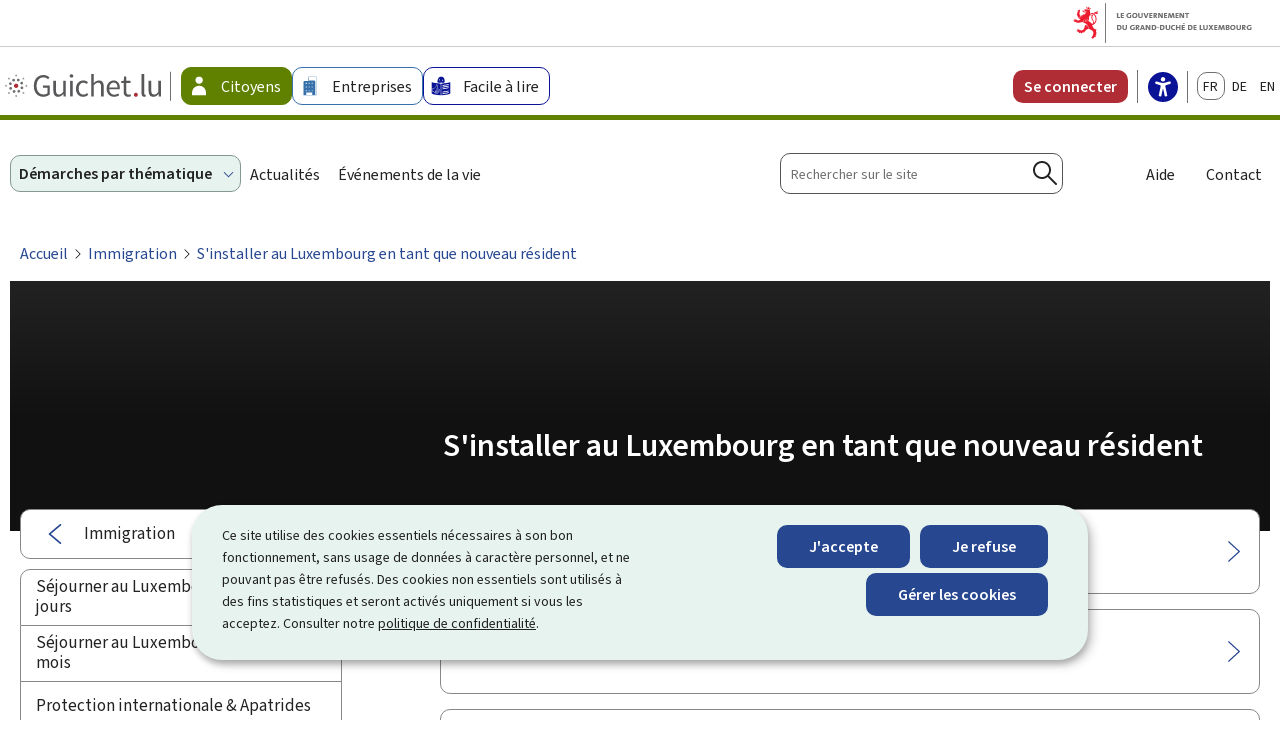

--- FILE ---
content_type: text/html; charset=utf-8
request_url: https://guichet.public.lu/fr/citoyens/immigration/nouveau-resident-luxembourg.html
body_size: 36939
content:

<!DOCTYPE HTML>
<html class="no-js" dir="ltr" lang="fr">
<head>
  <meta charset="UTF-8"/>
  <script>
    !function (e) {
      var a = e.style
      e.className = 'js' + (void 0 == a.flexWrap && void 0 == a.WebkitFlexWrap && void 0 == a.msFlexWrap ? ' no-flexwrap' : '')
    }(document.documentElement)
  </script>
  <script>
    function cookieExists (name) {
      var cks = document.cookie.split(';');
      for(var i = 0; i < cks.length; i++) {
        if (cks[i].split('=')[0].trim() === name) {
          return true;
        }
      }
    }
    if (!cookieExists('isPublicWebsite')) {
      document.cookie = 'isPublicWebsite=true';
    }
  </script>
  <title>S&#39;installer au Luxembourg en tant que nouveau résident - Guichet.lu - Luxembourg</title>
  <meta name="robots" content="noindex"/>
  
  
  <meta name="template" content="themepage"/>
  <meta http-equiv="X-UA-Compatible" content="IE=edge"/>

  <meta name="viewport" content="width=device-width, initial-scale=1"/>
  
  
  <meta name="firstReleaseDate" content="2015/07/01 00:00:00"/>
<meta name="hideInSearchResults" content="true"/>
<meta name="ctie_filter_not_display_on_gouv" content="false"/>
<meta name="ctie_filter_year" content="2015"/>
<meta name="ctie_filter_yearmonth" content="2015/07"/>
<meta name="autoDescription" content="false"/>
<meta name="jcr:title" content="S&#39;installer au Luxembourg en tant que nouveau résident"/>
<meta name="theme" content="tags_theme:guichet2023/immigration"/>
<meta name="ctie_filter_language" content="fr"/>
<meta name="contentLang" content="fr"/>

  

  

  
  <meta property="og:type" content="article"/>
  <meta property="og:title" content="S&#39;installer au Luxembourg en tant que nouveau résident"/>
  
  <meta property="og:url" content="http://guichet.public.lu/fr/citoyens/immigration/nouveau-resident-luxembourg.html"/>
  <meta property="og:image" content="http://guichet.public.lu/etc.clientlibs/guichet2023/clientlibs/base/resources/images/share/fr/sharedFB.png"/>
  <meta property="og:image:type" content="image/png"/>

  <meta property="externalUrl" content="http://guichet.public.lu/fr/citoyens/immigration/nouveau-resident-luxembourg.html"/>
  <meta property="twitter:card" content="summary"/>
  <meta property="twitter:title" content="S&#39;installer au Luxembourg en tant que nouveau résident"/>
  
  <meta property="twitter:url" content="http://guichet.public.lu/fr/citoyens/immigration/nouveau-resident-luxembourg.html"/>
  <meta property="twitter:image" content="http://guichet.public.lu/etc.clientlibs/guichet2023/clientlibs/base/resources/images/share/fr/sharedTW.png"/>


  
    
    <meta property="pageId"/>
    


  
    
    

    

    
    
    
<link rel="stylesheet" href="/etc.clientlibs/guichet2023/clientlibs/clientlib-dependencies.css" type="text/css">
<link rel="stylesheet" href="/etc.clientlibs/guichet2023/clientlibs/base.css" type="text/css">



    

  
    <link rel="apple-touch-icon" sizes="180x180" href="/etc.clientlibs/guichet2023/clientlibs/base/resources/images/favicons/apple-touch-icon.png"/>
    <link rel="icon" type="image/png" sizes="192x192" href="/etc.clientlibs/guichet2023/clientlibs/base/resources/images/favicons/android-chrome-192x192.png"/>
    <link rel="icon" type="image/png" sizes="512x512" href="/etc.clientlibs/guichet2023/clientlibs/base/resources/images/favicons/android-chrome-512x512.png"/>
    <link rel="manifest" href="/etc.clientlibs/guichet2023/clientlibs/base/resources/images/favicons/site.webmanifest"/>
    <meta name="msapplication-TileColor" content="#ffffff"/>
    <meta name="theme-color" content="#ffffff"/>


  
  
    
        <script type="opt-in" data-type="application/javascript" data-name="adobedtm" data-src="//assets.adobedtm.com/990f8e50757a/20ed6b4462cd/launch-cd2c7be0162e.min.js" async>
        </script>
    

  <script src="https://cdn.public.lu/modules/readspeaker_r2449/webReader.js"></script>
  <script type="text/javascript">
    window.rsConf = {
      ui: {
        tools: {
          voicesettings: true
        }
      }
    };
  </script>
</head>
<body id="top" class="page basicpage ">


    



    





    
        
            
            
    
        

    








    
        
            
            
<div class="skiplinks">
    <nav role="navigation" aria-label="Accès rapide">
        <ul>
            
                <li data-href-child="#headernav">
                    <a href="#headernav" data-href="#headernav">Aller au menu principal
                        <span aria-hidden="true"></span>
                    </a>
                </li>
            
                <li data-href-child="#headernav-mobile">
                    <a href="#headernav-mobile" data-href="#headernav-mobile">Aller au menu principal
                        <span aria-hidden="true"></span>
                    </a>
                </li>
            
                <li data-href-child="#main">
                    <a href="#main" data-href="#main">Aller au contenu
                        <span aria-hidden="true"></span>
                    </a>
                </li>
            
        </ul>
    </nav>
</div>

    

            
        
    



    


<svg xmlns="http://www.w3.org/2000/svg" class="is-hidden iconset"><symbol id="icon-hierarchy-error" viewBox="0 0 56 43.28"><path d="M51.86 32.37c-.42-7.04-6.27-12.65-13.42-12.65H29V11c2.58-.47 4.55-2.74 4.55-5.45C33.55 2.49 31.06 0 28 0s-5.55 2.49-5.55 5.55c0 1 .28 2 .8 2.86.84 1.39 2.2 2.31 3.75 2.59v8.73h-8.99c-7.11 0-12.94 5.55-13.41 12.54a5.544 5.544 0 0 0-4.59 5.46c0 1 .28 2 .8 2.86 1.02 1.68 2.79 2.69 4.75 2.69 3.06 0 5.55-2.49 5.55-5.55 0-2.7-1.94-4.96-4.5-5.45.46-5.9 5.4-10.56 11.41-10.56h8.99v10.55c-2.58.47-4.55 2.74-4.55 5.45 0 1 .28 2 .8 2.86 1.02 1.68 2.79 2.69 4.75 2.69 3.06 0 5.55-2.49 5.55-5.55 0-2.72-1.97-4.98-4.55-5.45V21.72h9.44c5.99 0 10.91 4.62 11.41 10.49-2.78.3-4.95 2.66-4.95 5.52 0 1.01.28 2 .8 2.86 1.02 1.68 2.79 2.69 4.75 2.69 3.06 0 5.55-2.49 5.55-5.55 0-2.57-1.76-4.73-4.14-5.36ZM24.96 7.38c-.33-.56-.51-1.19-.51-1.83A3.55 3.55 0 1 1 28 9.1c-1.25 0-2.38-.64-3.04-1.72ZM9.09 37.73a3.55 3.55 0 0 1-3.55 3.55c-1.25 0-2.39-.64-3.04-1.72a3.55 3.55 0 1 1 6.59-1.83Zm22.45 0a3.55 3.55 0 0 1-3.55 3.55c-1.25 0-2.38-.64-3.04-1.72-.33-.56-.51-1.19-.51-1.83a3.55 3.55 0 0 1 7.1 0Zm18.9 3.55c-1.25 0-2.38-.64-3.04-1.72-.33-.55-.51-1.19-.51-1.83a3.55 3.55 0 1 1 3.55 3.55Z"/></symbol><symbol id="icon-home-breadcrumbs" viewBox="0 0 24 24"><path d="M20.1 7.4c.1.1.2.1.4.1.3 0 .5-.2.5-.5V2.5c0-.3-.2-.5-.5-.5H16c-.2 0-.4.1-.5.3-.1.2 0 .4.1.5l4.5 4.6zM3 12.6V24h7v-7h4v7h7V12.6l-9-9z"/><path d="M23.9 12.7 12.4 1.1c-.2-.2-.5-.2-.7 0L.1 12.6c-.2.2-.2.5 0 .7.2.2.5.2.7 0L12 2.2l11.1 11.1c.2.2.5.2.7 0 .2-.1.3-.4.1-.6z"/></symbol><symbol id="icon-home-error" viewBox="0 0 41.85 44.99"><path d="M39.05 44.99h-14.1V27.37h-7.81v17.62H2.79C1.25 44.99 0 43.74 0 42.2V18.71c0-1.33.58-2.6 1.59-3.47L17.92 1.11a4.61 4.61 0 0 1 6 0l16.33 14.13c1.01.87 1.59 2.14 1.59 3.47V42.2c0 1.54-1.25 2.79-2.79 2.79Zm-12.1-2h12.1c.44 0 .79-.36.79-.79V18.71c0-.75-.33-1.47-.9-1.96L22.62 2.62c-.97-.83-2.42-.83-3.39 0L2.9 16.75c-.57.49-.9 1.21-.9 1.96V42.2c0 .44.36.79.79.79h12.35V25.37h11.81v17.62Z"/></symbol><symbol id="icon-search-anchor" viewBox="0 0 24 24"><path d="M9 18c2.1 0 4.1-.7 5.6-2l7.7 7.7c.4.4 1 .4 1.4 0 .4-.4.4-1 0-1.4L16 14.6c1.2-1.5 2-3.5 2-5.6 0-5-4-9-9-9S0 4 0 9s4 9 9 9zM9 2c3.9 0 7 3.1 7 7s-3.1 7-7 7-7-3.1-7-7 3.1-7 7-7z"/></symbol><symbol id="icon-search-button" viewBox="0 0 24 24"><path d="M9 18c2.1 0 4.1-.7 5.6-2l7.7 7.7c.4.4 1 .4 1.4 0 .4-.4.4-1 0-1.4L16 14.6c1.2-1.5 2-3.5 2-5.6 0-5-4-9-9-9S0 4 0 9s4 9 9 9zM9 2c3.9 0 7 3.1 7 7s-3.1 7-7 7-7-3.1-7-7 3.1-7 7-7z"/></symbol><symbol id="icon-email-error" viewBox="0 0 51.5 54"><path d="M6.93 39.13h-1.6C2.39 39.13 0 36.74 0 33.8v-7.03c0-2.94 2.39-5.33 5.33-5.33h1.6c2.94 0 5.33 2.39 5.33 5.33v7.03c0 2.94-2.39 5.33-5.33 5.33Zm-1.6-15.7c-1.84 0-3.33 1.5-3.33 3.33v7.03c0 1.84 1.5 3.33 3.33 3.33h1.6c1.84 0 3.33-1.5 3.33-3.33v-7.03c0-1.84-1.5-3.33-3.33-3.33h-1.6Zm40.84 15.7h-1.6c-2.94 0-5.33-2.39-5.33-5.33v-7.03c0-2.94 2.39-5.33 5.33-5.33h1.6c2.94 0 5.33 2.39 5.33 5.33v7.03c0 2.94-2.39 5.33-5.33 5.33Zm-1.6-15.7c-1.84 0-3.33 1.5-3.33 3.33v7.03c0 1.84 1.5 3.33 3.33 3.33h1.6c1.84 0 3.33-1.5 3.33-3.33v-7.03c0-1.84-1.5-3.33-3.33-3.33h-1.6Z"/><path d="M46.28 22.53c-.55 0-1-.45-1-1C45.28 10.76 36.52 2 25.75 2S6.23 10.76 6.23 21.53c0 .55-.45 1-1 1s-1-.45-1-1C4.23 9.66 13.88 0 25.75 0s21.53 9.66 21.53 21.53c0 .55-.45 1-1 1ZM23.99 54c-.55 0-1-.45-1-1s.45-1 1-1c14.19 0 20.08-8.84 20.08-13.57 0-.55.45-1 1-1s1 .45 1 1c0 6.28-7.02 15.57-22.08 15.57Z"/></symbol><symbol style="enable-background:new 0 0 24 24" id="icon-navigation-anchor" viewBox="0 0 24 24"><path d="M2.8 6h18.5c.6 0 1-.4 1-1s-.4-1-1-1H2.8c-.5 0-1 .4-1 1s.5 1 1 1zm18.5 3H2.8c-.6 0-1 .4-1 1s.4 1 1 1h18.5c.6 0 1-.4 1-1s-.4-1-1-1zm0 5H2.8c-.6 0-1 .4-1 1s.4 1 1 1h18.5c.6 0 1-.4 1-1s-.4-1-1-1zm0 5H2.8c-.6 0-1 .4-1 1s.4 1 1 1h18.5c.6 0 1-.4 1-1s-.4-1-1-1z"/></symbol><symbol id="icon-navigation-close" viewBox="0 0 24 24"><path d="M13.4 12 23.7 1.7c.4-.4.4-1 0-1.4-.4-.4-1-.4-1.4 0L12 10.6 1.7.3C1.3-.1.7-.1.3.3c-.4.4-.4 1 0 1.4L10.6 12 .3 22.3c-.4.4-.4 1 0 1.4.2.2.4.3.7.3.3 0 .5-.1.7-.3L12 13.4l10.3 10.3c.2.2.5.3.7.3.3 0 .5-.1.7-.3.4-.4.4-1 0-1.4L13.4 12z"/></symbol><symbol id="icon-subnav-anchor" viewBox="0 0 24 24"><path d="M23 11H13V1c0-.6-.4-1-1-1s-1 .4-1 1v10H1c-.6 0-1 .4-1 1s.4 1 1 1h10v10c0 .6.4 1 1 1s1-.4 1-1V13h10c.6 0 1-.4 1-1s-.4-1-1-1z"/></symbol><symbol id="icon-subnav-close" viewBox="0 0 24 24"><path d="M13.4 12 23.7 1.7c.4-.4.4-1 0-1.4-.4-.4-1-.4-1.4 0L12 10.6 1.7.3C1.3-.1.7-.1.3.3c-.4.4-.4 1 0 1.4L10.6 12 .3 22.3c-.4.4-.4 1 0 1.4.2.2.4.3.7.3.3 0 .5-.1.7-.3L12 13.4l10.3 10.3c.2.2.5.3.7.3.3 0 .5-.1.7-.3.4-.4.4-1 0-1.4L13.4 12z"/></symbol><symbol id="icon-close" viewBox="0 0 24 24"><path d="M13.4 12 23.7 1.7c.4-.4.4-1 0-1.4-.4-.4-1-.4-1.4 0L12 10.6 1.7.3C1.3-.1.7-.1.3.3c-.4.4-.4 1 0 1.4L10.6 12 .3 22.3c-.4.4-.4 1 0 1.4.2.2.4.3.7.3.3 0 .5-.1.7-.3L12 13.4l10.3 10.3c.2.2.5.3.7.3.3 0 .5-.1.7-.3.4-.4.4-1 0-1.4L13.4 12z"/></symbol><symbol id="icon-langswitch" viewBox="0 0 24 24"><path d="M21.1 4.2c-.5 1.3-1.4 3.5-2.9 4.2-.1.1-.2.1-.3 0-1.1-.3-2.1.1-2.7.4.2.3.5.8.7 1.8.2.1.6 0 .8-.1.2-.1.4-.1.6.1 1.2 1.2-.4 2.8-1.3 3.8l-.5.5.1.1c.2.2.5.5.6.9 0 .3-.1.6-.4.8-.5.5-1 .8-1.4 1-.1 1.7-1.4 2.7-3.5 2.7-1 0-2-2.5-2-3 0-.4.2-.7.3-1 .1-.2.2-.4.2-.5 0-.2-.4-.7-.9-1.1-.1-.1-.1-.2-.1-.4 0-.4-.1-.7-.2-.9-.3-.2-.8-.2-1.5-.2h-.8c-1.6 0-2-1.6-2-2.5 0-.2 0-3.9 2.9-4.5 1.3-.3 2.2-.2 2.7.2.3.4.4.6.5.7.5.4 1.5.2 2.3 0 .3-.1.5-.1.8-.2.1-.8.1-1.7 0-2-.6.3-1.2.3-1.7 0s-.8-.8-.9-1.5C10.4 2.1 13.1.9 15 .3c-1-.3-2-.4-3.1-.4C5.4 0 0 5.4 0 12s5.4 12 12 12 12-5.4 12-12c0-3-1.1-5.7-2.9-7.8z"/></symbol><symbol id="icon-back-to-top" viewBox="0 0 24 24"><path d="M1.5 19.5c-.2 0-.4-.1-.6-.2-.4-.3-.5-1-.1-1.4l10.5-13c.2-.2.5-.4.8-.4s.6.1.8.4l11 13c.4.4.3 1.1-.1 1.4-.4.4-1.1.3-1.4-.1L12 7.1l-9.7 12c-.2.3-.5.4-.8.4"/></symbol><symbol id="icon-langswitch-button" viewBox="0 0 24 24"><path d="M12 19.5c-.3 0-.6-.1-.8-.4l-11-13c-.4-.4-.3-1.1.1-1.4.4-.4 1.1-.3 1.4.1L12 17 22.2 4.9c.4-.4 1-.5 1.4-.1s.5 1 .1 1.4l-11 13c-.1.2-.4.3-.7.3"/></symbol><symbol id="icon-dropdown-button" viewBox="0 0 24 24"><path d="M12 19.5c-.3 0-.6-.1-.8-.4l-11-13c-.4-.4-.3-1.1.1-1.4.4-.4 1.1-.3 1.4.1L12 17 22.2 4.9c.4-.4 1-.5 1.4-.1s.5 1 .1 1.4l-11 13c-.1.2-.4.3-.7.3"/></symbol><symbol id="icon-previous-pagination" viewBox="0 0 24 24"><path d="M18.5 24c-.2 0-.5-.1-.6-.2l-13-11c-.2-.2-.4-.5-.4-.8s.1-.6.4-.8l13-11c.4-.4 1.1-.3 1.4.1.4.4.3 1.1-.1 1.4L7 12l12.1 10.2c.4.4.5 1 .1 1.4-.1.3-.4.4-.7.4"/></symbol><symbol id="icon-next-pagination" viewBox="0 0 24 24"><path d="M5.5 24c-.3 0-.6-.1-.8-.4-.4-.4-.3-1.1.1-1.4L17 12 4.9 1.8c-.4-.4-.5-1-.1-1.4s1-.5 1.4-.1l13 11c.2.2.4.5.4.8s-.1.6-.4.8l-13 11c-.2 0-.5.1-.7.1"/></symbol><symbol id="icon-remove-shop" viewBox="0 0 24 24"><path d="m17.2 12 6.7-6.6c.1-.1.1-.3.1-.4 0-.1-.1-.3-.1-.4L19.4.1c-.1 0-.2-.1-.4-.1-.1 0-.3.1-.4.1L12 6.8 5.4.1C5.3 0 5.2 0 5 0c-.1 0-.2 0-.3.1L.2 4.6c-.2.2-.2.5 0 .7L6.8 12 .1 18.6c-.2.2-.2.5 0 .7l4.5 4.5c.1.1.3.2.4.2.1 0 .3-.1.4-.1l6.7-6.6 6.6 6.7h.3c.1 0 .3 0 .4-.1l4.5-4.5c.2-.2.2-.5 0-.7L17.2 12z"/></symbol><symbol id="icon-book-download" viewBox="0 0 24 24"><path d="M19.5 4h-13C5.7 4 5 3.3 5 2.5S5.7 1 6.5 1h13c.3 0 .5-.2.5-.5s-.2-.5-.5-.5h-13C5.1 0 4 1.1 4 2.5v14C4 17.9 5.1 19 6.5 19H11v-7c0-.8.7-1.5 1.5-1.5s1.5.7 1.5 1.5v7h5.5c.3 0 .5-.2.5-.5v-14c0-.3-.2-.5-.5-.5z"/><path d="M15.4 20.6s-.1 0 0 0c-.2-.2-.5-.2-.7 0l-1.1 1.1-.6.6V12c0-.3-.2-.5-.5-.5s-.5.2-.5.5v10.3l-.5-.5-1.1-1.1s-.1-.1-.2-.1h-.4c-.1 0-.1.1-.2.1 0 0-.1.1-.1.2v.4c0 .1.1.1.1.2l1.7 1.7.8.8.1.1h.4c.1 0 .1-.1.2-.1l.8-.8 1.7-1.7s.1-.1.1-.2v-.7zM6.5 2c-.3 0-.5.2-.5.5s.2.5.5.5h12c.3 0 .5-.2.5-.5s-.2-.5-.5-.5h-12z"/></symbol><symbol id="icon-book-order" viewBox="0 0 24 24"><path d="M12 18c0-.3.1-.7.2-1H8.4l-.2-1h4.3c1-2.3 3.3-4 6-4 1.2 0 2.4.4 3.4 1L24 6.7c.1-.2 0-.3-.1-.5-.1-.1-.2-.2-.4-.2H5.8L4.5.4C4.4.2 4.2 0 4 0H.5C.2 0 0 .2 0 .5s.2.5.5.5h3.1l3.8 16.1c-.8.3-1.4 1-1.4 1.9 0 1.1.9 2 2 2s2-.9 2-2c0-.4-.1-.7-.3-1H12z"/><path d="M18.5 13c-3 0-5.5 2.5-5.5 5.5s2.5 5.5 5.5 5.5 5.5-2.5 5.5-5.5-2.5-5.5-5.5-5.5zm2.5 6h-2v2c0 .3-.2.5-.5.5s-.5-.2-.5-.5v-2h-2c-.3 0-.5-.2-.5-.5s.2-.5.5-.5h2v-2c0-.3.2-.5.5-.5s.5.2.5.5v2h2c.3 0 .5.2.5.5s-.2.5-.5.5z"/></symbol><symbol id="icon-logo-facebook" viewBox="0 0 18 16.5"><path data-name="facebook" d="m12.62 9.23.43-2.82h-2.7V4.58c-.07-.77.5-1.46 1.28-1.53h1.53V.67c-.72-.12-1.45-.18-2.18-.19a3.445 3.445 0 0 0-3.69 3.17c-.02.21-.01.42 0 .62v2.15H4.82v2.82h2.47v6.81h3.04V9.24h2.27Z"/></symbol><symbol id="icon-logo-google-plus" viewBox="0 0 24 24"><path d="M11.4 12.9c-.7-.5-1.4-1.3-1.4-1.5 0-.4 0-.6 1-1.4 1.2-1 1.9-2.2 1.9-3.6 0-1.2-.4-2.3-1-3h.5c.1 0 .2 0 .3-.1l1.4-1c.2-.1.2-.3.2-.5-.1-.2-.2-.3-.5-.3H7.6c-.7 0-1.3.1-2 .3-2.2.8-3.8 2.7-3.8 4.7 0 2.8 2.1 4.8 5 4.9-.1.2-.1.4-.1.6 0 .4.1.8.3 1.2h-.1c-2.7 0-5.2 1.3-6.1 3.3-.2.5-.4 1-.4 1.6 0 .5.1 1 .4 1.4.6 1 1.8 1.9 3.5 2.3.9.2 1.8.3 2.8.3.9 0 1.7-.1 2.5-.3 2.4-.7 4-2.5 4-4.5.1-2-.5-3.2-2.2-4.4zm-7.7 4.5c0-1.4 1.8-2.7 3.9-2.7h.1c.5 0 .9.1 1.3.2.1.1.3.2.4.3 1 .7 1.6 1.1 1.8 1.8 0 .2.1.3.1.5 0 1.8-1.3 2.7-4 2.7-2.1 0-3.6-1.2-3.6-2.8zM5.6 3.9c.3-.4.8-.6 1.2-.6h.1c1.3 0 2.6 1.5 2.9 3.3.1 1-.1 2-.6 2.5-.4.5-.8.7-1.3.7C6.5 9.7 5.2 8.2 5 6.4c-.2-1 0-1.9.6-2.5zm17.9 5.6h-3v-3h-2v3h-3v2h3v3h2v-3h3z"/></symbol><symbol id="icon-logo-linkedin" viewBox="0 0 18 16.5"><path data-name="linkedin" d="M4.59 16.25H1.27V5.57h3.32v10.68ZM2.93 4.11C1.86 4.11 1 3.25.99 2.19c0-1.07.86-1.93 1.92-1.94 1.07 0 1.93.86 1.94 1.92 0 1.06-.86 1.93-1.92 1.94Zm14.08 12.14H13.7v-5.2c0-1.24-.02-2.83-1.73-2.83s-1.99 1.35-1.99 2.74v5.29H6.66V5.57h3.18v1.46h.05a3.473 3.473 0 0 1 3.14-1.72c3.36 0 3.97 2.21 3.97 5.08v5.87Z"/></symbol><symbol id="icon-logo-rss" viewBox="0 0 24 24"><path d="M12.5 24h-1c0-6.4-5.2-11.5-11.5-11.5v-1c6.9 0 12.5 5.6 12.5 12.5zM0 18.5V24h5.5c0-3.4-2.1-5.5-5.5-5.5z"/><path d="M20 24h-1C19 13.5 10.5 5 0 5V4c11 0 20 9 20 20z"/></symbol><symbol id="icon-logo-twitter" viewBox="0 0 66.57 68.03"><path d="M39.62 28.81 64.4 0h-5.87L37.01 25.01 19.82 0H0l25.99 37.82L0 68.03h5.87l22.72-26.41 18.15 26.41h19.82L39.61 28.81Zm-8.04 9.35-2.63-3.77L7.99 4.42h9.02l16.91 24.19 2.63 3.77 21.98 31.44h-9.02L31.57 38.17Z"/></symbol><symbol id="icon-logo-email" viewBox="0 0 50 55"><path d="M24 55C12.37 55 0 46.12 0 29.67 0 15.08 10.6 0 28.33 0 44.3 0 50 12.91 50 25c0 10.03-4.24 16.02-11.33 16.02-1.95 0-3.48-.6-4.53-1.78-1.26-1.41-1.68-3.51-1.72-5.68C30.26 36.99 26.48 41 20.67 41c-4.16 0-6.93-2.38-8.02-6.88-1.16-4.82.24-10.01 3.75-13.87 3.75-4.12 10.31-8.31 20.26-4.86.5.17.78.71.63 1.22-.02.06-1.7 6.07-2.5 11.93 0 .03 0 .07-.01.1l-.15 1.2c-.3 2.64-.52 6.36 1 8.06.67.75 1.66 1.11 3.04 1.11 5.93 0 9.33-5.11 9.33-14.02 0-3.84-.95-23-19.67-23C11.85 2 2 16.07 2 29.67 2 46.79 15.16 53 24 53c6.94 0 11.77-2.83 11.82-2.86a1.004 1.004 0 0 1 1.03 1.72C36.64 51.99 31.53 55 24 55Zm5.64-38.87c-5.44 0-9.29 2.75-11.76 5.47-3.07 3.37-4.3 7.88-3.29 12.06.87 3.6 2.85 5.35 6.07 5.35 8.08 0 11.78-9.75 12.15-10.77.64-4.66 1.79-9.3 2.3-11.24-1.98-.6-3.81-.86-5.48-.86Z"/></symbol><symbol id="icon-logo-print" viewBox="0 0 48.9 55"><path d="M45.24 38.26h-4.6c-.55 0-1-.45-1-1s.45-1 1-1h4.6c.91 0 1.66-.74 1.66-1.66V19.37c0-.91-.74-1.66-1.66-1.66H3.66c-.91 0-1.66.74-1.66 1.66V34.6c0 .91.74 1.66 1.66 1.66h4.15c.55 0 1 .45 1 1s-.45 1-1 1H3.66C1.64 38.26 0 36.62 0 34.6V19.37c0-2.02 1.64-3.66 3.66-3.66h41.59c2.02 0 3.66 1.64 3.66 3.66V34.6c0 2.02-1.64 3.66-3.66 3.66Z"/><path d="M39.93 17.69c-.55 0-1-.45-1-1V3.34c0-.74-.6-1.34-1.35-1.34H11.32c-.74 0-1.35.6-1.35 1.34v13.35c0 .55-.45 1-1 1s-1-.45-1-1V3.34C7.97 1.5 9.47 0 11.32 0h26.27c1.84 0 3.35 1.5 3.35 3.34v13.35c0 .55-.45 1-1 1ZM37.44 55H11.47c-1.93 0-3.49-1.57-3.49-3.49V33.98c0-1.93 1.57-3.49 3.49-3.49h25.97c1.93 0 3.49 1.57 3.49 3.49v17.53c0 1.93-1.57 3.49-3.49 3.49ZM11.47 32.49c-.82 0-1.49.67-1.49 1.49v17.53c0 .82.67 1.49 1.49 1.49h25.97c.82 0 1.49-.67 1.49-1.49V33.98c0-.82-.67-1.49-1.49-1.49H11.47Z"/></symbol><symbol id="icon-logo-readspeaker" viewBox="0 0 53.99 42.75"><path d="M44.87 42c-.26 0-.51-.1-.71-.29a.996.996 0 0 1 0-1.41c10.43-10.43 10.43-27.4 0-37.84a.996.996 0 1 1 1.41-1.41c11.21 11.21 11.21 29.45 0 40.66-.19.2-.45.29-.71.29Zm-9.81-9.81c-.26 0-.51-.1-.71-.29a.996.996 0 0 1 0-1.41c5.02-5.02 5.02-13.19 0-18.21a.996.996 0 1 1 1.41-1.41c5.8 5.8 5.8 15.24 0 21.04-.2.2-.45.29-.71.29Zm-7.49 10.56L13.94 30.94H3.44C1.55 30.94 0 29.4 0 27.51V14.36c0-1.89 1.54-3.44 3.44-3.44h11.51L27.57 0v42.75ZM3.44 12.93c-.79 0-1.44.64-1.44 1.44v13.15c0 .79.64 1.43 1.44 1.43h11.24l10.89 9.43v-34l-9.88 8.55H3.44Z"/></symbol><symbol id="icon-logo-link" viewBox="0 0 48.16 54"><path d="M34.68 43.98c-.17 0-.34-.04-.5-.13l-21.21-12.2a1.01 1.01 0 0 1-.37-1.37c.28-.48.89-.64 1.37-.37l21.21 12.2c.48.28.64.89.37 1.37-.19.32-.52.5-.87.5ZM13.41 25a.995.995 0 0 1-.52-1.85l21.35-12.87c.47-.29 1.09-.13 1.37.34s.13 1.09-.34 1.37L13.92 24.86c-.16.1-.34.14-.52.14Z"/><path d="M7.69 35.13C3.45 35.13 0 31.68 0 27.44s3.45-7.69 7.69-7.69c2.71 0 5.17 1.39 6.58 3.72.29.47.13 1.09-.34 1.37a.995.995 0 0 1-1.37-.34 5.646 5.646 0 0 0-4.86-2.75c-3.14 0-5.69 2.55-5.69 5.69s2.55 5.69 5.69 5.69c2.02 0 3.91-1.09 4.92-2.85.28-.48.89-.64 1.37-.37.48.28.64.89.37 1.37a7.698 7.698 0 0 1-6.66 3.85Z"/><path d="M13.48 31.78c-.17 0-.34-.04-.5-.13a1.01 1.01 0 0 1-.37-1.37c.5-.87.76-1.84.76-2.83s-.28-2.04-.82-2.93a.995.995 0 0 1 .34-1.37.995.995 0 0 1 1.37.34c.73 1.2 1.11 2.57 1.11 3.97s-.36 2.66-1.03 3.83c-.19.32-.52.5-.87.5Zm27-16.41c-2.71 0-5.17-1.39-6.58-3.72a7.626 7.626 0 0 1-1.11-3.97c0-4.24 3.45-7.69 7.69-7.69s7.69 3.45 7.69 7.69-3.45 7.69-7.69 7.69Zm0-13.37c-3.14 0-5.69 2.55-5.69 5.69 0 1.03.28 2.04.82 2.93a5.625 5.625 0 0 0 4.86 2.75c3.14 0 5.69-2.55 5.69-5.69s-2.55-5.69-5.69-5.69Zm0 52c-4.24 0-7.69-3.45-7.69-7.69a7.698 7.698 0 0 1 7.69-7.68c4.24 0 7.69 3.45 7.69 7.69s-3.45 7.69-7.69 7.69Zm-4.92-10.52c-.5.86-.76 1.84-.76 2.83 0 3.13 2.55 5.69 5.69 5.69s5.69-2.55 5.69-5.69-2.55-5.69-5.69-5.69c-2.02 0-3.91 1.09-4.92 2.85Z"/></symbol><symbol id="icon-logo-youtube" viewBox="0 0 24 24"><path d="M20.1 4H3.9C1.8 4 0 5.8 0 7.9V17c0 2.2 1.8 4 3.9 4H20c2.2 0 3.9-1.8 3.9-3.9V7.9C24 5.8 22.2 4 20.1 4zm-3.6 8.5-6.8 4.3c-.1.1-.2.1-.3.1-.1 0-.2 0-.2-.1-.1 0-.2-.2-.2-.4V7.8c0-.2.1-.4.3-.4.2-.1.4-.1.5 0l6.8 4.3c.1.1.2.3.2.4s-.1.3-.3.4z"/></symbol><symbol id="icon-external-link" viewBox="0 0 24 24"><path d="M17 12.5c-.6 0-1 .4-1 1V19H5V8h5.5c.6 0 1-.4 1-1s-.4-1-1-1H4c-.6 0-1 .4-1 1v13c0 .6.4 1 1 1h13c.6 0 1-.4 1-1v-6.5c0-.6-.4-1-1-1z"/><path d="M20.9 3.6c-.1-.2-.3-.4-.5-.5-.1-.1-.3-.1-.4-.1h-6c-.6 0-1 .4-1 1s.4 1 1 1h3.6L6.8 15.8c-.4.4-.4 1 0 1.4.2.2.5.3.7.3s.5-.1.7-.3L19 6.4V10c0 .6.4 1 1 1s1-.4 1-1V4c0-.1 0-.3-.1-.4z"/></symbol><symbol id="icon-arrow-left" viewBox="0 0 24 24"><path d="M18.5 24c-.2 0-.5-.1-.6-.2l-13-11c-.2-.2-.4-.5-.4-.8s.1-.6.4-.8l13-11c.4-.4 1.1-.3 1.4.1.4.4.3 1.1-.1 1.4L7 12l12.1 10.2c.4.4.5 1 .1 1.4-.1.3-.4.4-.7.4"/></symbol><symbol id="icon-arrow-right" viewBox="0 0 24 24"><path d="M5.5 24c-.3 0-.6-.1-.8-.4-.4-.4-.3-1.1.1-1.4L17 12 4.9 1.8c-.4-.4-.5-1-.1-1.4s1-.5 1.4-.1l13 11c.2.2.4.5.4.8s-.1.6-.4.8l-13 11c-.2 0-.5.1-.7.1"/></symbol><symbol id="icon-album-infos-download" viewBox="0 0 24 24"><path d="M11.6 18.9c.1.1.2.1.4.1.1 0 .3-.1.4-.1l7-7c.1-.1.2-.4.1-.5-.1-.3-.3-.4-.5-.4h-3V.5c0-.3-.2-.5-.5-.5h-7c-.3 0-.5.2-.5.5V11H5c-.2 0-.4.1-.5.3-.1.2 0 .4.1.5l7 7.1z"/><path d="M23 17.5c-.6 0-1 .4-1 1V22H2v-3.5c0-.6-.4-1-1-1s-1 .4-1 1V23c0 .6.4 1 1 1h22c.6 0 1-.4 1-1v-4.5c0-.6-.4-1-1-1z"/></symbol><symbol id="icon-slideshow-download" viewBox="0 0 24 24"><path d="M11.6 18.9c.1.1.2.1.4.1.1 0 .3-.1.4-.1l7-7c.1-.1.2-.4.1-.5-.1-.3-.3-.4-.5-.4h-3V.5c0-.3-.2-.5-.5-.5h-7c-.3 0-.5.2-.5.5V11H5c-.2 0-.4.1-.5.3-.1.2 0 .4.1.5l7 7.1z"/><path d="M23 17.5c-.6 0-1 .4-1 1V22H2v-3.5c0-.6-.4-1-1-1s-1 .4-1 1V23c0 .6.4 1 1 1h22c.6 0 1-.4 1-1v-4.5c0-.6-.4-1-1-1z"/></symbol><symbol id="icon-gallery-album-download" viewBox="0 0 24 24"><path d="M11.6 18.9c.1.1.2.1.4.1.1 0 .3-.1.4-.1l7-7c.1-.1.2-.4.1-.5-.1-.3-.3-.4-.5-.4h-3V.5c0-.3-.2-.5-.5-.5h-7c-.3 0-.5.2-.5.5V11H5c-.2 0-.4.1-.5.3-.1.2 0 .4.1.5l7 7.1z"/><path d="M23 17.5c-.6 0-1 .4-1 1V22H2v-3.5c0-.6-.4-1-1-1s-1 .4-1 1V23c0 .6.4 1 1 1h22c.6 0 1-.4 1-1v-4.5c0-.6-.4-1-1-1z"/></symbol><symbol id="icon-gallery-album-category" viewBox="0 0 24 24"><path d="M.5 0C.4 0 .2.1.1.2c0 0-.1.2-.1.3V9c0 .1.1.3.1.4l14.5 14.5c.2.1.3.1.4.1h.1c.2 0 .3-.2.4-.3l1.9-6.2 6.2-1.9c.2-.1.3-.2.3-.4s0-.4-.1-.5L9.3.2C9.3.1 9.1 0 9 0H.5zm5 8C4.1 8 3 6.9 3 5.5S4.1 3 5.5 3 8 4.1 8 5.5 6.9 8 5.5 8z"/></symbol><symbol id="icon-box-organization-address" viewBox="0 0 24 24"><path d="M12 0C7.6 0 4 3.6 4 8c0 4.2 7.3 15.3 7.6 15.8.1.1.2.2.4.2s.3-.1.4-.2C12.7 23.3 20 12.3 20 8c0-4.4-3.6-8-8-8zm0 11.5c-1.9 0-3.5-1.6-3.5-3.5s1.6-3.5 3.5-3.5 3.5 1.6 3.5 3.5-1.6 3.5-3.5 3.5z"/></symbol><symbol id="icon-box-organization-phone" viewBox="0 0 24 24"><path d="M17.5 15.6c0-.2-.1-.4-.2-.5L16 13.7c-.2-.2-.3-.2-.5-.2s-.5.1-.7.3l-.5.5c-.2.2-.5.2-.7 0-1.5-1.2-2.9-2.6-4.1-4.1-.2-.2-.1-.5 0-.7L10 9c.2-.2.3-.4.3-.6 0-.2-.1-.4-.2-.5L8.9 6.7c-.1-.2-.3-.2-.5-.2s-.4.1-.6.3l-.8.8c-.5.5-.7 1.3-.3 1.8 2 3.2 4.7 5.9 7.9 7.9.5.3 1.3.2 1.8-.3l.3-.3.5-.5c.2-.2.3-.4.3-.6z"/><path d="M12 0C5.4 0 0 5.4 0 12s5.4 12 12 12 12-5.4 12-12S18.6 0 12 0zm8.4 17.8c-.2.2-.5.3-.7.1-.2-.2-.3-.5-.1-.7 1.1-1.5 1.6-3.3 1.6-5.2 0-5.1-4.1-9.2-9.2-9.2S2.8 6.9 2.8 12s4.1 9.2 9.2 9.2c2.4 0 4-.6 4.6-1.8.3-.5.3-1.1.3-1.5-.5.4-1 .6-1.6.6-.4 0-.9-.1-1.2-.3-3.3-2.1-6.1-4.9-8.2-8.2-.6-1-.5-2.3.4-3.1l.8-.8c.7-.7 1.9-.8 2.5-.1l1.3 1.3c.3.3.5.8.5 1.3s-.2.9-.6 1.3l-.1.1c1 1.2 2.1 2.3 3.3 3.3l.2-.2c.7-.7 1.9-.7 2.5-.1l1.3 1.3c.3.3.5.8.5 1.3s-.2.9-.6 1.3l-.2.2c.2.6.3 1.6-.1 2.5-.5 1.2-1.9 2.6-5.6 2.6-5.6 0-10.2-4.6-10.2-10.2S6.4 1.8 12 1.8 22.2 6.4 22.2 12c0 2.1-.6 4.1-1.8 5.8z"/></symbol><symbol id="icon-box-organization-fax" viewBox="0 0 24 24"><path d="M0 7.5v13c0 .8.7 1.5 1.5 1.5H2V6h-.5C.7 6 0 6.7 0 7.5zM7.5 3H6V.5c0-.3-.2-.5-.5-.5S5 .2 5 .5v2.6c-1.1.2-2 1.2-2 2.4v16C3 22.9 4.1 24 5.5 24h2c1.4 0 2.5-1.1 2.5-2.5v-16C10 4.1 8.9 3 7.5 3zm14 3H11v16h10.5c.8 0 1.5-.7 1.5-1.5v-13c0-.8-.7-1.5-1.5-1.5zM14 18h-1v-1h1v1zm0-2h-1v-1h1v1zm0-2h-1v-1h1v1zm3 4h-1v-1h1v1zm0-2h-1v-1h1v1zm0-2h-1v-1h1v1zm3 4h-1v-1h1v1zm0-2h-1v-1h1v1zm0-2h-1v-1h1v1zm0-3.5c0 .3-.2.5-.5.5h-6c-.3 0-.5-.2-.5-.5v-2c0-.3.2-.5.5-.5h6c.3 0 .5.2.5.5v2z"/><path d="M22 6.5h-1V2.7L18.8 1H13v5.5h-1v-6c0-.3.2-.5.5-.5H19c.1 0 .2 0 .3.1l2.5 2c.1.1.2.2.2.4v4z"/><path d="M14 2h3.5v1H14zM14 4h6v1h-6z"/></symbol><symbol id="icon-box-organization-email" viewBox="0 0 24 24"><path d="m22.7 5-10.4 8.4c-.1.1-.2.1-.3.1-.1 0-.2 0-.3-.1L1.3 5c-.2.3-.3.6-.3 1v11c0 1.1.9 2 2 2h18c1.1 0 2-.9 2-2V6c0-.4-.1-.7-.3-1z"/><path d="M22 4.3c-.3-.2-.6-.3-1-.3H3c-.4 0-.7.1-1 .3l10 8.1 10-8.1z"/></symbol><symbol id="icon-geoportail-phone" viewBox="0 0 24 24"><path d="M17.5 15.6c0-.2-.1-.4-.2-.5L16 13.7c-.2-.2-.3-.2-.5-.2s-.5.1-.7.3l-.5.5c-.2.2-.5.2-.7 0-1.5-1.2-2.9-2.6-4.1-4.1-.2-.2-.1-.5 0-.7L10 9c.2-.2.3-.4.3-.6 0-.2-.1-.4-.2-.5L8.9 6.7c-.1-.2-.3-.2-.5-.2s-.4.1-.6.3l-.8.8c-.5.5-.7 1.3-.3 1.8 2 3.2 4.7 5.9 7.9 7.9.5.3 1.3.2 1.8-.3l.3-.3.5-.5c.2-.2.3-.4.3-.6z"/><path d="M12 0C5.4 0 0 5.4 0 12s5.4 12 12 12 12-5.4 12-12S18.6 0 12 0zm8.4 17.8c-.2.2-.5.3-.7.1-.2-.2-.3-.5-.1-.7 1.1-1.5 1.6-3.3 1.6-5.2 0-5.1-4.1-9.2-9.2-9.2S2.8 6.9 2.8 12s4.1 9.2 9.2 9.2c2.4 0 4-.6 4.6-1.8.3-.5.3-1.1.3-1.5-.5.4-1 .6-1.6.6-.4 0-.9-.1-1.2-.3-3.3-2.1-6.1-4.9-8.2-8.2-.6-1-.5-2.3.4-3.1l.8-.8c.7-.7 1.9-.8 2.5-.1l1.3 1.3c.3.3.5.8.5 1.3s-.2.9-.6 1.3l-.1.1c1 1.2 2.1 2.3 3.3 3.3l.2-.2c.7-.7 1.9-.7 2.5-.1l1.3 1.3c.3.3.5.8.5 1.3s-.2.9-.6 1.3l-.2.2c.2.6.3 1.6-.1 2.5-.5 1.2-1.9 2.6-5.6 2.6-5.6 0-10.2-4.6-10.2-10.2S6.4 1.8 12 1.8 22.2 6.4 22.2 12c0 2.1-.6 4.1-1.8 5.8z"/></symbol><symbol id="icon-geoportail-email" viewBox="0 0 24 24"><path d="m22.7 5-10.4 8.4c-.1.1-.2.1-.3.1-.1 0-.2 0-.3-.1L1.3 5c-.2.3-.3.6-.3 1v11c0 1.1.9 2 2 2h18c1.1 0 2-.9 2-2V6c0-.4-.1-.7-.3-1z"/><path d="M22 4.3c-.3-.2-.6-.3-1-.3H3c-.4 0-.7.1-1 .3l10 8.1 10-8.1z"/></symbol><symbol id="icon-geoportail-direction" viewBox="0 0 24 24"><path d="M23.9.1c-.2-.1-.4-.1-.6 0l-23 12c-.2.1-.3.3-.3.5.1.2.3.4.5.4H11v10.5c0 .2.2.4.4.5h.1c.2 0 .4-.1.4-.3l12-23c.1-.2.1-.4 0-.6z"/></symbol><symbol id="icon-geoportail-website" viewBox="0 0 24 24"><path d="M5.6 14.5c-.3 0-.5-.2-.5-.4l-.6-4c0-.3.1-.5.4-.6.3 0 .5.1.6.4l.3 1.9c.1-.4.8-.4.9 0L7 9.9c0-.3.3-.5.6-.4.3.1.4.3.4.6l-.6 4c0 .2-.2.4-.5.4-.2 0-.4-.1-.5-.3l-.2-.5-.2.5c0 .2-.2.3-.4.3zM11.6 14.5c-.3 0-.5-.2-.5-.4l-.6-4c0-.3.1-.5.4-.6.3 0 .5.1.6.4l.3 1.9c.1-.2.3-.3.5-.3s.4.1.5.3l.2-1.9c0-.3.3-.5.6-.4.3 0 .5.3.4.6l-.6 4c0 .2-.2.4-.5.4-.2 0-.4-.1-.5-.3l-.2-.5-.2.5c0 .2-.2.3-.4.3zM18.9 14.5c-.2 0-.4-.1-.5-.3l-.2-.5-.2.5c-.1.2-.3.4-.5.3-.2 0-.4-.2-.5-.4l-.6-4c0-.3.1-.5.4-.6.3 0 .5.1.6.4l.3 1.9c.1-.2.3-.3.5-.3s.4.1.5.3l.3-1.9c0-.3.3-.5.6-.4.3 0 .5.3.4.6l-.6 4c0 .2-.2.4-.5.4z"/><path d="M9.7 18c.6 1.2 1.3 2.5 2.2 3.7l.1-.1c.9-1.2 1.6-2.4 2.2-3.7H9.7zm-1.1 0H3.5c1.8 2.6 4.7 4.3 7.9 4.5l-.1-.2c-1.2-1.4-2-2.8-2.7-4.3zm4.2 4.3-.2.2c3.2-.2 6.1-1.9 7.9-4.5h-5.2c-.6 1.4-1.4 2.9-2.5 4.3zM14.6 6c-.6-1.3-1.5-2.5-2.5-3.7H12l-.1.1C10.9 3.5 10 4.7 9.4 6h5.2zm1.1 0h5c-1.8-2.6-4.7-4.3-7.9-4.5l.1.2C14.1 3 15 4.5 15.7 6zm-4.5-4.3.1-.1C8 1.7 5.1 3.4 3.3 6h5C9 4.5 10 3 11.2 1.7zM23.5 8h-1.8c-.1-.3-.3-.7-.5-1H16c.1.3.2.7.3 1h-1c-.1-.3-.2-.7-.3-1H9c-.1.3-.2.7-.3 1h-1c.1-.3.2-.7.3-1H2.7c-.2.3-.3.7-.5 1H.5c-.3 0-.5.2-.5.5v7c0 .3.2.5.5.5h1.9c.1.3.3.7.5 1h5.4c-.1-.3-.2-.7-.3-1h1.1c.1.3.2.7.3 1h5.5c.1-.3.2-.7.3-1h1.1c-.1.3-.2.7-.3 1h5.4c.2-.3.3-.7.5-1h1.8c.3 0 .5-.2.5-.5v-7c-.2-.3-.4-.5-.7-.5zm-.5 7H1V9h22v6z"/></symbol><symbol id="icon-geoportail-more" viewBox="0 0 24 24"><circle cx="3" cy="12" r="3"/><circle cx="12" cy="12" r="3"/><circle cx="21" cy="12" r="3"/></symbol><symbol id="icon-user-cog" viewBox="0 0 24 24"><path d="M23.5 10h-2.9c-.2-.8-.5-1.7-.8-2.3l2-2c.2-.2.2-.3.2-.4 0-.2 0-.3-.1-.4l-2.8-2.8c-.2-.2-.5-.2-.7 0l-2 2c-.7-.3-1.5-.6-2.3-.8V.5c-.1-.3-.3-.5-.6-.5h-3c-.3 0-.5.2-.5.5v2.9c-.8.2-1.7.4-2.3.7l-2-2c-.2-.2-.5-.2-.7 0L2.1 4.9c-.2.2-.2.5 0 .7l2 2c-.3.7-.5 1.6-.7 2.4H.5c-.3 0-.5.2-.5.5v3c0 .3.2.5.5.5h2.9c.2.8.5 1.7.8 2.3l-2 2c-.2.2-.2.3-.2.4 0 .2 0 .3.1.4l2.8 2.8c.2.2.5.2.7 0l2-2c.7.3 1.5.6 2.3.8v2.9c0 .3.2.5.5.5h3c.3 0 .5-.2.5-.5v-2.9c.8-.2 1.7-.5 2.3-.8l2 2c.2.2.5.2.7 0l2.8-2.8c.2-.2.2-.5 0-.7l-2-2c.3-.7.6-1.5.8-2.3h2.9c.3 0 .5-.2.5-.5v-3c.1-.4-.1-.6-.4-.6zM12 16c-2.2 0-4-1.8-4-4s1.8-4 4-4 4 1.8 4 4-1.8 4-4 4z"/></symbol><symbol id="icon-user-logout" viewBox="0 0 24 24"><path d="m12.9 14-1.4 1.4c-.6.6-.6 1.5 0 2.1.3.3.7.4 1.1.4s.8-.1 1.1-.4l4-4c.1-.1.3-.3.3-.5.1-.2.1-.4.1-.5s0-.4-.1-.5c-.1-.2-.2-.4-.3-.5l-4-4c-.6-.6-1.5-.6-2.1 0-.6.6-.6 1.5 0 2.1L13 11H1.1C1.8 5.4 6.7 1 12.5 1 18.9 1 24 6.1 24 12.5S18.9 24 12.5 24C6.7 24 1.8 19.6 1.1 14h11.8z"/></symbol><symbol id="icon-remove-circle-1" viewBox="0 0 24 24"><path d="M11.5 0C5.2 0 0 5.1 0 11.5c0 3.1 1.2 6 3.4 8.1 2.2 2.2 5.1 3.4 8.1 3.4C17.8 23 23 17.9 23 11.5 23 5.2 17.9 0 11.5 0zm0 22.5zm4.6-7.1c.2.2.2.5 0 .7-.1.1-.2.1-.4.1-.1 0-.3 0-.4-.1l-3.9-3.9-3.9 3.9c-.1.1-.2.1-.4.1-.1 0-.3 0-.4-.1-.2-.2-.2-.5 0-.7l3.9-3.9-3.7-3.9c-.2-.2-.2-.5 0-.7.2-.2.5-.2.7 0l3.9 3.9 3.9-3.9c.2-.2.5-.2.7 0 .2.2.2.5 0 .7l-3.9 3.9 3.9 3.9z"/></symbol><symbol id="icon-filter-anchor" viewBox="0 0 55 50.92"><path d="M7.93 22.38c-.55 0-1-.45-1-1V1c0-.55.45-1 1-1s1 .45 1 1v20.38c0 .55-.45 1-1 1Zm19.57-6.52c-.55 0-1-.45-1-1V1c0-.55.45-1 1-1s1 .45 1 1v13.86c0 .55-.45 1-1 1Z"/><path d="M34.43 15.86H20.57c-.55 0-1-.45-1-1s.45-1 1-1h13.86c.55 0 1 .45 1 1s-.45 1-1 1ZM27.5 50.92c-.55 0-1-.45-1-1V29.54c0-.55.45-1 1-1s1 .45 1 1v20.38c0 .55-.45 1-1 1Zm-19.57 0c-.55 0-1-.45-1-1V36.06c0-.55.45-1 1-1s1 .45 1 1v13.86c0 .55-.45 1-1 1Z"/><path d="M14.86 37.06H1c-.55 0-1-.45-1-1s.45-1 1-1h13.86c.55 0 1 .45 1 1s-.45 1-1 1Zm32.21 13.86c-.55 0-1-.45-1-1V36.06c0-.55.45-1 1-1s1 .45 1 1v13.86c0 .55-.45 1-1 1Z"/><path d="M54 37.06H40.14c-.55 0-1-.45-1-1s.45-1 1-1H54c.55 0 1 .45 1 1s-.45 1-1 1Zm-6.93-14.68c-.55 0-1-.45-1-1V1c0-.55.45-1 1-1s1 .45 1 1v20.38c0 .55-.45 1-1 1Z"/></symbol><symbol id="icon-filter-summary" viewBox="0 0 24 24"><path d="M2.7 2.1C1.3 2.1.2 3.2.2 4.6s1.1 2.5 2.5 2.5S5.2 6 5.2 4.6 4.1 2.1 2.7 2.1zM8.8 6H23c.6 0 1-.4 1-1s-.4-1-1-1H8.8c-.6 0-1 .4-1 1s.4 1 1 1zm-6.1 4.1c-1.4 0-2.5 1.1-2.5 2.5s1.1 2.5 2.5 2.5 2.5-1.1 2.5-2.5-1.1-2.5-2.5-2.5zM23 12H8.8c-.6 0-1 .4-1 1s.4 1 1 1H23c.6 0 1-.4 1-1s-.4-1-1-1zM2.7 18.1c-1.4 0-2.5 1.1-2.5 2.5s1.1 2.5 2.5 2.5 2.5-1.1 2.5-2.5-1.1-2.5-2.5-2.5zM23 20H8.8c-.6 0-1 .4-1 1s.4 1 1 1H23c.6 0 1-.4 1-1s-.4-1-1-1z"/></symbol><symbol id="icon-filter-close" viewBox="0 0 24 24"><path d="M13.4 12 23.7 1.7c.4-.4.4-1 0-1.4-.4-.4-1-.4-1.4 0L12 10.6 1.7.3C1.3-.1.7-.1.3.3c-.4.4-.4 1 0 1.4L10.6 12 .3 22.3c-.4.4-.4 1 0 1.4.2.2.4.3.7.3.3 0 .5-.1.7-.3L12 13.4l10.3 10.3c.2.2.5.3.7.3.3 0 .5-.1.7-.3.4-.4.4-1 0-1.4L13.4 12z"/></symbol><symbol id="icon-filter" viewBox="0 0 24 24"><path d="M12 19.5c-.3 0-.6-.1-.8-.4l-11-13c-.4-.4-.3-1.1.1-1.4.4-.4 1.1-.3 1.4.1L12 17 22.2 4.9c.4-.4 1-.5 1.4-.1s.5 1 .1 1.4l-11 13c-.1.2-.4.3-.7.3"/></symbol><symbol id="icon-search-view-grid" viewBox="0 0 24 24"><path d="M14.5 0h-6c-.3 0-.5.2-.5.5v6c0 .3.2.5.5.5h6c.3 0 .5-.2.5-.5v-6c0-.3-.2-.5-.5-.5zm-8 0h-6C.2 0 0 .2 0 .5v6c0 .3.2.5.5.5h6c.3 0 .5-.2.5-.5v-6c0-.3-.2-.5-.5-.5zm16 0h-6c-.3 0-.5.2-.5.5v6c0 .3.2.5.5.5h6c.3 0 .5-.2.5-.5v-6c0-.3-.2-.5-.5-.5zm-8 8h-6c-.3 0-.5.2-.5.5v6c0 .3.2.5.5.5h6c.3 0 .5-.2.5-.5v-6c0-.3-.2-.5-.5-.5zm-8 0h-6c-.3 0-.5.2-.5.5v6c0 .3.2.5.5.5h6c.3 0 .5-.2.5-.5v-6c0-.3-.2-.5-.5-.5zm16 0h-6c-.3 0-.5.2-.5.5v6c0 .3.2.5.5.5h6c.3 0 .5-.2.5-.5v-6c0-.3-.2-.5-.5-.5zm-8 8h-6c-.3 0-.5.2-.5.5v6c0 .3.2.5.5.5h6c.3 0 .5-.2.5-.5v-6c0-.3-.2-.5-.5-.5zm-8 0h-6c-.3 0-.5.2-.5.5v6c0 .3.2.5.5.5h6c.3 0 .5-.2.5-.5v-6c0-.3-.2-.5-.5-.5zm16 0h-6c-.3 0-.5.2-.5.5v6c0 .3.2.5.5.5h6c.3 0 .5-.2.5-.5v-6c0-.3-.2-.5-.5-.5z"/></symbol><symbol id="icon-search-view-list" viewBox="0 0 24 24"><path d="M23.5 1h-15c-.3 0-.5.2-.5.5v5c0 .3.2.5.5.5h15c.3 0 .5-.2.5-.5v-5c0-.3-.2-.5-.5-.5zm0 8h-15c-.3 0-.5.2-.5.5v5c0 .3.2.5.5.5h15c.3 0 .5-.2.5-.5v-5c0-.3-.2-.5-.5-.5zm0 8h-15c-.3 0-.5.2-.5.5v5c0 .3.2.5.5.5h15c.3 0 .5-.2.5-.5v-5c0-.3-.2-.5-.5-.5zM5.5 1h-5c-.3 0-.5.2-.5.5v5c0 .3.2.5.5.5h5c.3 0 .5-.2.5-.5v-5c0-.3-.2-.5-.5-.5zm0 8h-5c-.3 0-.5.2-.5.5v5c0 .3.2.5.5.5h5c.3 0 .5-.2.5-.5v-5c0-.3-.2-.5-.5-.5zm0 8h-5c-.3 0-.5.2-.5.5v5c0 .3.2.5.5.5h5c.3 0 .5-.2.5-.5v-5c0-.3-.2-.5-.5-.5z"/></symbol><symbol id="icon-slide-download" viewBox="0 0 24 24"><path d="M19.4 15.6c-.2-.4-.5-.6-.9-.6H15v-1.5c0-.6-.4-1-1-1s-1 .4-1 1V16c0 .6.4 1 1 1h2l-4.5 4.6L7 17h2c.6 0 1-.4 1-1v-2.5c0-.6-.4-1-1-1s-1 .4-1 1V15H4.5c-.4 0-.8.3-.9.6-.2.4-.1.8.3 1.1l7 7c.2.2.4.3.7.3.2 0 .5-.1.7-.3l7-7c.2-.2.3-.7.1-1.1zM14 11.5c.6 0 1-.4 1-1v-2c0-.6-.4-1-1-1s-1 .4-1 1v2c0 .6.4 1 1 1zm-5 0c.6 0 1-.4 1-1v-2c0-.6-.4-1-1-1s-1 .4-1 1v2c0 .6.4 1 1 1zm5-5c.6 0 1-.4 1-1v-1c0-.6-.4-1-1-1s-1 .4-1 1v1c0 .6.4 1 1 1zm-5 0c.6 0 1-.4 1-1v-1c0-.6-.4-1-1-1s-1 .4-1 1v1c0 .6.4 1 1 1zm5-4c.6 0 1-.4 1-1V1c0-.6-.4-1-1-1s-1 .4-1 1v.5c0 .6.4 1 1 1zm-5 0c.6 0 1-.4 1-1V1c0-.6-.4-1-1-1S8 .4 8 1v.5c0 .6.4 1 1 1z"/></symbol><symbol id="icon-slide-arrow-left" viewBox="0 0 24 24"><path d="M18.5 24c-.2 0-.5-.1-.6-.2l-13-11c-.2-.2-.4-.5-.4-.8s.1-.6.4-.8l13-11c.4-.4 1.1-.3 1.4.1.4.4.3 1.1-.1 1.4L7 12l12.1 10.2c.4.4.5 1 .1 1.4-.1.3-.4.4-.7.4"/></symbol><symbol id="icon-slide-arrow-right" viewBox="0 0 24 24"><path d="M5.5 24c-.3 0-.6-.1-.8-.4-.4-.4-.3-1.1.1-1.4L17 12 4.9 1.8c-.4-.4-.5-1-.1-1.4s1-.5 1.4-.1l13 11c.2.2.4.5.4.8s-.1.6-.4.8l-13 11c-.2 0-.5.1-.7.1"/></symbol><symbol id="icon-close-youtube-privacy" viewBox="0 0 24 24"><path d="M13.4 12 23.7 1.7c.4-.4.4-1 0-1.4-.4-.4-1-.4-1.4 0L12 10.6 1.7.3C1.3-.1.7-.1.3.3c-.4.4-.4 1 0 1.4L10.6 12 .3 22.3c-.4.4-.4 1 0 1.4.2.2.4.3.7.3.3 0 .5-.1.7-.3L12 13.4l10.3 10.3c.2.2.5.3.7.3.3 0 .5-.1.7-.3.4-.4.4-1 0-1.4L13.4 12z"/></symbol><symbol id="icon-nav-back" viewBox="0 0 24 24"><path d="M18.5 24c-.2 0-.5-.1-.6-.2l-13-11c-.2-.2-.4-.5-.4-.8s.1-.6.4-.8l13-11c.4-.4 1.1-.3 1.4.1.4.4.3 1.1-.1 1.4L7 12l12.1 10.2c.4.4.5 1 .1 1.4-.1.3-.4.4-.7.4"/></symbol><symbol id="icon-aides-financieres" viewBox="0 0 38 38"><path d="M23.13 30.87c-3.17 0-6.15-1.23-8.39-3.48-2.24-2.24-3.48-5.22-3.48-8.39s1.23-6.15 3.48-8.39c2.24-2.24 5.22-3.48 8.39-3.48s6.15 1.23 8.39 3.48c.2.2.2.53 0 .73s-.53.2-.73 0c-2.05-2.05-4.77-3.17-7.66-3.17s-5.61 1.13-7.66 3.17c-2.05 2.05-3.17 4.77-3.17 7.66s1.13 5.61 3.17 7.66c2.05 2.05 4.77 3.17 7.66 3.17s5.61-1.13 7.66-3.17c.2-.2.53-.2.73 0s.2.53 0 .73a11.794 11.794 0 0 1-8.39 3.48Z"/><path d="M24.28 16.55H6.84c-.29 0-.52-.23-.52-.52s.23-.52.52-.52h17.44c.29 0 .52.23.52.52s-.23.52-.52.52Zm0 5.93H6.84c-.29 0-.52-.23-.52-.52s.23-.52.52-.52h17.44c.29 0 .52.23.52.52s-.23.52-.52.52Z"/></symbol><symbol id="icon-citoyennete" viewBox="0 0 38 38"><path d="M18.82 17.62c-3.03 0-5.5-2.47-5.5-5.5s2.47-5.5 5.5-5.5 5.5 2.47 5.5 5.5-2.47 5.5-5.5 5.5Zm0-9.97c-2.46 0-4.47 2-4.47 4.47s2 4.47 4.47 4.47 4.47-2 4.47-4.47-2-4.47-4.47-4.47Zm9.79 23.73c-.29 0-.52-.23-.52-.52 0-3.34-.73-5.86-2.18-7.49a8.694 8.694 0 0 0-6.73-3.03c-3.01 0-5.71 1.31-7.23 3.52-1.33 1.66-2.04 4.14-2.04 7 0 .28-.23.52-.52.52s-.52-.23-.52-.52c0-3.1.8-5.8 2.25-7.62 1.69-2.45 4.71-3.93 8.06-3.93 2.9-.04 5.62 1.2 7.51 3.38 1.62 1.82 2.44 4.57 2.44 8.17 0 .28-.23.52-.52.52Z"/></symbol><symbol id="icon-inclusion" viewBox="0 0 38 38"><path d="M14.94 11.06c.57 0 1.03-.46 1.03-1.03S15.51 9 14.94 9s-1.03.46-1.03 1.03.46 1.03 1.03 1.03Zm.51-1.02v-.02.02Zm-.14.34s.08-.1.1-.15c-.02.06-.06.11-.1.15Zm0-.7s.08.1.11.16a.419.419 0 0 0-.11-.16Zm-.36-.16h-.02.01Zm.34.14s-.1-.08-.16-.1c.06.02.11.06.16.1Zm-.55-.1a.45.45 0 0 0-.14.1c.04-.04.09-.07.14-.1Zm-.17.11.73.73c-.09.09-.22.15-.36.15-.28 0-.51-.23-.51-.51 0-.14.06-.27.15-.36Zm.22 3.96c.57 0 1.03-.46 1.03-1.03s-.46-1.03-1.03-1.03-1.03.46-1.03 1.03.46 1.03 1.03 1.03Zm0-1.54v1.03c.08 0 .15-.02.22-.06-.07.03-.14.06-.22.06-.28 0-.51-.23-.51-.51s.23-.51.51-.51Z"/><circle cx="17.14" cy="12.61" r="1.03"/><path d="M12.3 16.2c.57 0 1.03-.46 1.03-1.03s-.46-1.03-1.03-1.03-1.03.46-1.03 1.03.46 1.03 1.03 1.03Zm-.02-.52h.06-.05Zm-.33-.14s.1.08.15.1a.396.396 0 0 1-.15-.1Zm.35-.89c.28 0 .51.23.51.51 0 .21-.13.4-.32.47a.62.62 0 0 0 .17-.11l-.73-.73c.09-.09.22-.15.36-.15Zm-.38.85s-.07-.09-.09-.14c.02.05.05.1.09.14Zm-.09-.53s.05-.08.08-.12c-.03.04-.06.07-.08.12Zm2.81 1.23c.57 0 1.03-.46 1.03-1.03s-.46-1.03-1.03-1.03-1.03.46-1.03 1.03.46 1.03 1.03 1.03Zm0-1.54c.28 0 .51.23.51.51s-.23.51-.51.51-.51-.23-.51-.51.23-.51.51-.51Zm2.35 1.54c.57 0 1.03-.46 1.03-1.03s-.46-1.03-1.03-1.03-1.03.46-1.03 1.03.46 1.03 1.03 1.03Zm0-.51c-.14 0-.27-.06-.36-.15l.73-.73c.09.09.15.22.15.36 0 .28-.23.51-.51.51Zm-.37-.16s-.08-.1-.1-.15c.02.06.06.11.1.15Zm-.1-.55s.05-.09.09-.13c-.03.04-.07.08-.09.13Zm.15-.19s.08-.06.13-.08c-.05.02-.09.05-.13.08Zm.52-.08c.05.02.1.06.14.09a.42.42 0 0 0-.14-.09Zm2.15 1.49c.57 0 1.03-.46 1.03-1.03s-.46-1.03-1.03-1.03-1.03.46-1.03 1.03.46 1.03 1.03 1.03Zm0-1.54c.28 0 .51.23.51.51s-.23.51-.51.51-.51-.23-.51-.51.23-.51.51-.51Zm-7.19 2.06c-.57 0-1.03.46-1.03 1.03s.46 1.03 1.03 1.03 1.03-.46 1.03-1.03-.46-1.03-1.03-1.03Zm0 1.54c-.28 0-.51-.23-.51-.51s.23-.51.51-.51.51.23.51.51-.23.51-.51.51Z"/><circle cx="14.5" cy="17.74" r="1.03"/><path d="M16.85 16.72c-.57 0-1.03.46-1.03 1.03s.46 1.03 1.03 1.03 1.03-.46 1.03-1.03-.46-1.03-1.03-1.03Zm0 1.54c-.28 0-.51-.23-.51-.51s.23-.51.51-.51.51.23.51.51-.23.51-.51.51Zm2.34.51c.57 0 1.03-.46 1.03-1.03s-.46-1.03-1.03-1.03-1.03.46-1.03 1.03.46 1.03 1.03 1.03Zm0-1.54v1.03c-.28 0-.51-.23-.51-.51s.23-.51.51-.51Zm2.35 1.54c.57 0 1.03-.46 1.03-1.03s-.46-1.03-1.03-1.03-1.03.46-1.03 1.03.46 1.03 1.03 1.03Zm0-1.54c.28 0 .51.23.51.51s-.23.51-.51.51-.51-.23-.51-.51.23-.51.51-.51Zm-7.19 4.62c-.57 0-1.03.46-1.03 1.03s.46 1.03 1.03 1.03 1.03-.46 1.03-1.03-.46-1.03-1.03-1.03Zm0 1.54c-.28 0-.51-.23-.51-.51s.23-.51.51-.51.51.23.51.51-.23.51-.51.51Zm2.35-1.54c-.57 0-1.03.46-1.03 1.03s.46 1.03 1.03 1.03 1.03-.46 1.03-1.03-.46-1.03-1.03-1.03Zm0 1.54c-.28 0-.51-.23-.51-.51s.23-.51.51-.51v1.03Zm2.35.52c.57 0 1.03-.46 1.03-1.03s-.46-1.03-1.03-1.03-1.03.46-1.03 1.03.46 1.03 1.03 1.03Zm.51-1.03a.512.512 0 0 1-.51.51v-1.03c.28 0 .51.23.51.51Zm1.84-1.03c-.57 0-1.03.46-1.03 1.03s.46 1.03 1.03 1.03 1.03-.46 1.03-1.03-.46-1.03-1.03-1.03Zm.47.83c-.02-.05-.06-.1-.09-.14.04.04.07.09.09.14Zm-.14-.19s-.08-.07-.13-.09c.05.02.09.05.13.09Zm-.53-.09s-.09.05-.13.09c.04-.03.08-.07.13-.09Zm.2.99c-.28 0-.51-.23-.51-.51 0-.14.06-.27.15-.36l.73.73s.09-.11.11-.17c-.08.19-.26.32-.47.32Zm.51-.5Z"/><circle cx="23.75" cy="22.88" r="1.03"/><path d="M26.1 21.85c-.57 0-1.03.46-1.03 1.03s.46 1.03 1.03 1.03 1.03-.46 1.03-1.03-.46-1.03-1.03-1.03Zm0 1.54c-.28 0-.51-.23-.51-.51s.23-.51.51-.51.51.23.51.51-.23.51-.51.51Z"/><circle cx="11.85" cy="20.31" r="1.03"/><path d="M14.2 21.34c.57 0 1.03-.46 1.03-1.03s-.46-1.03-1.03-1.03-1.03.46-1.03 1.03.46 1.03 1.03 1.03Zm0-1.54c.28 0 .51.23.51.51s-.23.51-.51.51-.51-.23-.51-.51.23-.51.51-.51Zm2.35 1.54c.57 0 1.03-.46 1.03-1.03s-.46-1.03-1.03-1.03-1.03.46-1.03 1.03.46 1.03 1.03 1.03Zm.37-.67s.08-.1.1-.16c-.02.06-.06.11-.1.16Zm.1-.55s-.05-.09-.09-.13c.03.04.07.08.09.13Zm-.15-.19s-.08-.07-.13-.09c.05.02.09.05.13.09Zm-.52-.09s-.09.05-.14.09c.04-.04.08-.07.14-.09Zm-.17.11.73.73c-.09.09-.22.15-.36.15-.28 0-.51-.23-.51-.51 0-.14.06-.27.15-.36Zm2.72 1.39c.57 0 1.03-.46 1.03-1.03s-.46-1.03-1.03-1.03-1.03.46-1.03 1.03.46 1.03 1.03 1.03Zm0-1.54c.28 0 .51.23.51.51s-.23.51-.51.51-.51-.23-.51-.51.23-.51.51-.51Zm2.35 1.54c.57 0 1.03-.46 1.03-1.03s-.46-1.03-1.03-1.03-1.03.46-1.03 1.03.46 1.03 1.03 1.03Zm0-.51c-.21 0-.4-.13-.47-.32.03.06.06.12.11.17l.73-.73c.09.09.15.22.15.36 0 .28-.23.51-.51.51Zm-.51-.53v.05-.05Zm2.86 1.04c.57 0 1.03-.46 1.03-1.03s-.46-1.03-1.03-1.03-1.03.46-1.03 1.03.46 1.03 1.03 1.03Zm0-1.54c.28 0 .51.23.51.51s-.23.51-.51.51-.51-.23-.51-.51.23-.51.51-.51Zm-7.19 4.62c-.57 0-1.03.46-1.03 1.03s.46 1.03 1.03 1.03 1.03-.46 1.03-1.03-.46-1.03-1.03-1.03Zm0 1.54c-.28 0-.51-.23-.51-.51s.23-.51.51-.51.51.23.51.51-.23.51-.51.51Z"/><circle cx="18.75" cy="25.45" r="1.03"/><path d="M21.1 26.48c.57 0 1.03-.46 1.03-1.03s-.46-1.03-1.03-1.03-1.03.46-1.03 1.03.46 1.03 1.03 1.03Zm0-1.54c.28 0 .51.23.51.51s-.23.51-.51.51-.51-.23-.51-.51.23-.51.51-.51Zm2.35-.52c-.57 0-1.03.46-1.03 1.03s.46 1.03 1.03 1.03 1.03-.46 1.03-1.03-.46-1.03-1.03-1.03Zm-.51 1.03v.05-.05Zm.04.2Zm.47.31v-1.03c.28 0 .51.23.51.51s-.23.51-.51.51Zm-7.19 1.03c-.57 0-1.03.46-1.03 1.03s.46 1.03 1.03 1.03 1.03-.46 1.03-1.03-.46-1.03-1.03-1.03Zm-.38.7s-.07.09-.09.13a.38.38 0 0 1 .09-.13Zm-.13.33Zm.04.2c.02.06.06.11.11.16a.572.572 0 0 1-.11-.16Zm.11.17s.11.09.17.11a.62.62 0 0 1-.17-.11Zm.34.15h.06-.06Zm.22-.03a.62.62 0 0 0 .17-.11l-.73-.73c.09-.09.22-.15.36-.15.28 0 .51.23.51.51 0 .21-.13.4-.32.47Zm2.15-1.52c-.57 0-1.03.46-1.03 1.03s.46 1.03 1.03 1.03 1.03-.46 1.03-1.03-.46-1.03-1.03-1.03Zm0 1.54c-.28 0-.51-.23-.51-.51s.23-.51.51-.51.51.23.51.51-.23.51-.51.51Zm2.35-1.54c-.57 0-1.03.46-1.03 1.03s.46 1.03 1.03 1.03 1.03-.46 1.03-1.03-.46-1.03-1.03-1.03Zm-.51 1.03c0-.28.23-.51.51-.51v1.03c.08 0 .15-.02.22-.06-.07.03-.14.06-.22.06-.28 0-.51-.23-.51-.51Zm2.86-1.03c-.57 0-1.03.46-1.03 1.03s.46 1.03 1.03 1.03 1.03-.46 1.03-1.03-.46-1.03-1.03-1.03Zm0 1.54c-.28 0-.51-.23-.51-.51s.23-.51.51-.51.51.23.51.51-.23.51-.51.51Z"/><circle cx="16.11" cy="30.59" r="1.03"/><path d="M18.46 29.56c-.57 0-1.03.46-1.03 1.03s.46 1.03 1.03 1.03 1.03-.46 1.03-1.03-.46-1.03-1.03-1.03Zm0 1.54c-.28 0-.51-.23-.51-.51s.23-.51.51-.51.51.23.51.51-.23.51-.51.51Zm4.7-1.54c-.57 0-1.03.46-1.03 1.03s.46 1.03 1.03 1.03 1.03-.46 1.03-1.03-.46-1.03-1.03-1.03Zm.33.64s-.09-.07-.14-.09c.05.02.1.05.14.09Zm-.53-.09s-.09.05-.12.08c.04-.03.08-.06.12-.08Zm.2.99c-.28 0-.51-.23-.51-.51 0-.14.06-.27.15-.36l.73.73s.09-.11.11-.17c-.08.19-.26.32-.47.32Zm.51-.5v-.02.02Zm-.13-.36s.07.09.1.15c-.02-.05-.06-.1-.1-.15Z"/><path d="m24.6 17.61-3.38-3.91-1.96-3.94-.18-5.03-3.12-.92-2.52 2.69-2 2.73-.17 2.32-2.53 3.97.7 1.58-1.24.53.37 1.85 2.35 3.25 1.02.43.69 3.82-1.95 3.4 3.83 2.73.61.61c.08.12.18.23.31.31l.18.18.32-.02h.06c.07 0 .15 0 .22-.02l2.33-.15 1.25-1.78 6.13 1.62-.37-4.35 1.77-3.92 2.35-1.99.36-3.83-5.4-2.16Zm3.33 5.27c0-.28.23-.51.51-.51.1 0 .19.04.27.09l-.04.42h-.75Zm-.05-2.86.91.37c-.04.24-.24.44-.5.44-.28 0-.51-.23-.51-.51 0-.11.04-.2.1-.29Zm-4.09-1.79a.502.502 0 0 1-.4-.47l.4.47Zm-2.22-2.57a.49.49 0 0 1-.38-.44l.38.44Zm-2.27-3.53.22.45-.39.39a.515.515 0 0 1-.15-.36c0-.22.13-.4.32-.47Zm.23.98h-.05.06Zm-.23-.03a.396.396 0 0 1-.15-.1c.05.04.1.08.15.1Zm.45-.04s-.04.03-.06.04c.02 0 .04-.03.06-.04Zm-2.04-7.65s-.08.02-.13.02c-.15 0-.28-.07-.38-.17l.5.15Zm-5.12 4.13c.28 0 .51.23.51.51s-.23.51-.51.51c-.08 0-.15-.02-.22-.06l.07-.9.03-.05s.08-.02.12-.02Zm-.15 2.57c.28 0 .51.23.51.51s-.23.51-.51.51-.51-.23-.51-.51.23-.51.51-.51Zm-2.09 2.79c.06.08.1.19.1.3 0 .28-.23.51-.51.51l-.04-.09.46-.72Zm-.04 2.87c0 .28-.23.51-.51.51-.1 0-.19-.04-.27-.09l.37-.16c.16-.07.3-.18.4-.32 0 .02.01.04.01.06Zm3.38 8.07.73-.73c.09.09.15.22.15.36 0 .28-.23.51-.51.51-.21 0-.4-.13-.47-.32.03.06.06.12.11.17Zm.56-.84s.08.05.12.08a.834.834 0 0 0-.12-.08Zm-.54.09s.09-.07.14-.09c-.05.02-.1.06-.14.09Zm-.17.41v-.05.05Zm.03-.23c.02-.06.06-.11.1-.16-.04.05-.08.1-.1.16Zm.8 2.96c-.05.13-.15.23-.28.28a.62.62 0 0 0 .17-.11c.05-.05.09-.11.11-.17Zm-.1-.54s.07.09.1.15c-.02-.05-.06-.1-.1-.15Zm.14.34v.02-.02Zm-.88.37a.515.515 0 0 1-.15-.36c0-.28.23-.51.51-.51.14 0 .27.06.36.15l-.73.73Zm.39.14h-.06.06Zm-.23-.03Zm-.46 2.1c0-.28.23-.51.51-.51s.51.23.51.51-.23.51-.51.51-.51-.23-.51-.51Zm3.09 2.23s.07.09.1.15c-.02-.05-.06-.1-.1-.15Zm-.18-.13Zm-.52.08s.08-.06.12-.08a.36.36 0 0 0-.12.08Zm2.18.26c.05-.18.19-.32.38-.36l-.25.35h-.13Zm2.47-2.44c0-.28.23-.51.51-.51s.51.23.51.51h-1.03Zm5.51-4.62c-.28 0-.51-.23-.51-.51s.23-.51.51-.51c.24 0 .43.17.49.39l-.26.58c-.07.03-.14.06-.22.06Zm.83-1.16s-.01.02-.02.02c-.19-.24-.48-.4-.81-.4-.57 0-1.03.46-1.03 1.03s.44 1.01.99 1.02l-.24.53c-.51.06-.9.49-.9 1.01 0 .21.07.4.18.57l-.22.49c-.07.15-.1.31-.08.48l.06.66a.964.964 0 0 0 .07.9l.11 1.37-3.57-.95c.39-.15.67-.52.67-.96 0-.57-.46-1.03-1.03-1.03a1.029 1.029 0 0 0-.79 1.69h-.05a.94.94 0 0 0-1.04.37l-.39.55a.986.986 0 0 0-.24-.03c-.53 0-.97.41-1.02.93l-.31.02c-.04-.53-.48-.95-1.02-.95-.27 0-.52.11-.71.29l-.03-.03s-.08-.08-.13-.11l-1.01-.72c.4-.14.7-.52.7-.97 0-.57-.46-1.03-1.03-1.03s-1.03.46-1.03 1.03l-.32-.23c-.04-.19-.14-.35-.27-.49l.83-1.44c.16.36.52.62.94.62.57 0 1.03-.46 1.03-1.03a1.029 1.029 0 0 0-1.27-1l-.12-.69c.15.09.32.14.51.14.57 0 1.03-.46 1.03-1.03a1.029 1.029 0 0 0-1.82-.66l-.29-1.62c.03-.1.05-.19.05-.3 0-.57-.46-1.03-1.03-1.03-.12 0-.24.03-.35.07l-.07-.03-1.07-1.48s.02-.07.02-.1c0-.5-.35-.93-.82-1.01l-.18-.24-.07-.34c.11.04.22.06.33.06.57 0 1.03-.46 1.03-1.03 0-.31-.14-.58-.35-.78a.728.728 0 0 0-.07-.24l-.25-.55c.46-.1.81-.51.81-1 0-.29-.13-.56-.33-.75l.88-1.38c.17.34.52.58.92.58.57 0 1.03-.46 1.03-1.03s-.46-1.03-1.03-1.03c-.05 0-.11 0-.16.02l.04-.57c.08.02.17.04.26.04.57 0 1.03-.46 1.03-1.03 0-.48-.33-.88-.78-.99l1.23-1.67v.1c0 .57.46 1.03 1.03 1.03s1.03-.46 1.03-1.03-.46-1.03-1.03-1.03c-.07 0-.14 0-.21.02l.51-.55c.46-.07.82-.45.86-.92l.02-.02.3.09a1.03 1.03 0 0 0 1.52.74l.03.92a1.04 1.04 0 0 0-.69-.27c-.57 0-1.03.46-1.03 1.03s.46 1.03 1.03 1.03c.29 0 .55-.12.74-.32l.05 1.44a1.029 1.029 0 0 0-1.97.42c0 .57.46 1.03 1.03 1.03s.98-.42 1.02-.95c0 .02.01.05.02.07l.74 1.49a1.029 1.029 0 0 0 .42 1.97c.18 0 .34-.05.49-.13l.32.65c.04.07.08.14.13.2l.33.39a1.029 1.029 0 0 0 .93 1.47c.1 0 .2-.02.3-.05l.99 1.14c-.07.14-.11.29-.11.45 0 .57.46 1.03 1.03 1.03.18 0 .36-.05.51-.14l1.65.66s-.07-.01-.11-.01c-.57 0-1.03.46-1.03 1.03s.46 1.03 1.03 1.03 1.03-.46 1.03-1.03c0-.33-.16-.62-.4-.81l.82.33c-.08.14-.13.31-.13.48 0 .57.46 1.03 1.03 1.03.2 0 .38-.06.54-.16l-.07.73c-.1-.03-.21-.06-.33-.06a1.029 1.029 0 0 0-.56 1.89l-1.25 1.06ZM17.43 6.95v1.03c-.28 0-.51-.23-.51-.51s.23-.51.51-.51c.07 0 .13.01.19.04-.06-.02-.12-.04-.19-.04Zm.36.15Zm-.16-.11s.08.05.12.08c-.04-.03-.07-.06-.12-.08Zm.17 3.04c0 .28-.23.51-.51.51s-.51-.23-.51-.51.23-.51.51-.51.51.23.51.51Zm7.77 10.62s-.07-.09-.1-.15c.02.05.06.1.1.15Zm-.1-.54s.05-.08.08-.12c-.03.04-.06.08-.08.12Zm.11-.17c.09-.09.22-.15.36-.15.28 0 .51.23.51.51 0 .21-.13.4-.32.47a.62.62 0 0 0 .17-.11l-.73-.73Zm.4.87h-.05.06Zm-.23-.03a.537.537 0 0 1-.16-.1c.05.05.1.08.16.1Z"/></symbol><symbol id="icon-famille" viewBox="0 0 38 38"><path d="M25.48 16.64c-2.48 0-4.49-2.02-4.49-4.5s2.02-4.5 4.49-4.5 4.5 2.02 4.5 4.5-2.02 4.5-4.5 4.5Zm0-7.96a3.461 3.461 0 0 0 0 6.92 3.461 3.461 0 0 0 0-6.92Zm-12.96 7.96c-2.48 0-4.49-2.02-4.49-4.5s2.02-4.5 4.49-4.5 4.5 2.02 4.5 4.5-2.02 4.5-4.5 4.5Zm0-7.96a3.461 3.461 0 0 0 0 6.92 3.461 3.461 0 0 0 0-6.92Zm11.82 21.67c-.29 0-.52-.23-.52-.52 0-1.72-.37-3.01-1.11-3.84a4.44 4.44 0 0 0-3.36-1.54h-.05c-1.53 0-2.9.66-3.67 1.77-.67.85-1.05 2.15-1.05 3.6 0 .28-.23.52-.52.52s-.52-.23-.52-.52c0-1.71.44-3.21 1.25-4.22.94-1.36 2.63-2.19 4.49-2.19 1.59-.03 3.14.67 4.19 1.89.9 1.02 1.36 2.54 1.36 4.52 0 .28-.23.52-.52.52ZM4.99 27.63c-.29 0-.52-.23-.52-.52 0-2.5.65-4.68 1.82-6.15 1.37-1.98 3.81-3.18 6.51-3.18.59 0 1.19.05 1.78.18a.512.512 0 0 1-.22 1c-.51-.11-1.04-.17-1.55-.16-2.37 0-4.49 1.03-5.69 2.76-1.03 1.3-1.61 3.3-1.61 5.53 0 .28-.23.52-.52.52Zm28.02 0c-.29 0-.52-.23-.52-.52 0-2.23-.58-4.24-1.59-5.5-1.23-1.78-3.39-2.79-5.79-2.79-.43 0-.85.04-1.28.12a.506.506 0 0 1-.6-.41c-.05-.28.13-.55.41-.6.52-.1 1.03-.15 1.56-.14 2.7 0 5.14 1.2 6.53 3.21 1.15 1.44 1.8 3.62 1.8 6.12 0 .28-.23.52-.52.52ZM19.11 23c-1.75 0-3.18-1.43-3.18-3.18s1.42-3.18 3.18-3.18 3.18 1.43 3.18 3.18S20.86 23 19.11 23Zm0-5.32c-1.18 0-2.14.96-2.14 2.15s.96 2.15 2.14 2.15 2.15-.96 2.15-2.15-.96-2.15-2.15-2.15Z"/></symbol><symbol id="icon-fiscalite" viewBox="0 0 38 38"><path d="M24 14.5c0-.3-.3-.6-.6-.6h-9.3c-.3 0-.6.3-.6.6s.3.6.6.6h9.3c.3-.1.6-.3.6-.6zm-9.9 3.6 8.3.1c.3 0 .6-.2.6-.6 0-.3-.2-.6-.6-.6l-8.3-.1c-.3 0-.6.2-.6.6.1.3.3.5.6.6zm9.4 2.5c0-.3-.3-.6-.6-.6h-8.7c-.3 0-.6.3-.6.6s.3.6.6.6h8.7c.3 0 .6-.3.6-.6zm-9.3 2.5c-.3 0-.6.3-.6.6s.3.6.6.6h5.1c.3 0 .6-.3.6-.6s-.3-.6-.6-.6h-5.1zm9.3-14.8c0-.3-.3-.6-.6-.6h-8.8c-.3 0-.6.3-.6.6s.3.6.6.6h8.8c.3 0 .6-.3.6-.6zm5.5-.5h-1.5c-.3 0-.6.3-.6.6s.3.6.6.6H29c.3 0 .6-.3.6-.6s-.3-.6-.6-.6zm0 3.1h-1.5c-.3 0-.6.3-.6.6s.3.6.6.6H29c.3 0 .6-.3.6-.6s-.3-.6-.6-.6zm0 3h-1.5c-.3 0-.6.3-.6.6s.3.6.6.6H29c.3 0 .6-.3.6-.6s-.3-.6-.6-.6zm0 3.1h-1.5c-.3 0-.6.3-.6.6s.3.6.6.6H29c.3 0 .6-.3.6-.6 0-.4-.3-.6-.6-.6zm0 3h-1.5c-.3 0-.6.3-.6.6s.3.6.6.6H29c.3 0 .6-.3.6-.6s-.3-.6-.6-.6zm-14.9-9.2c-.3 0-.6.3-.6.6s.3.6.6.6h7.7c.3 0 .6-.3.6-.6s-.3-.6-.6-.6h-7.7z"/><path d="M19.7 29h-8.9c.4-.5.6-1.1.6-1.8V5.8c0-.4.3-.7.7-.7h18.3c.4 0 .7.3.7.7v16.9c0 .3.3.6.6.6s.6-.3.6-.6V5.8c0-1-.8-1.8-1.8-1.8H12c-1 0-1.8.8-1.8 1.8v4.9H5.5v16.5c0 1.6 1.2 2.8 2.8 2.9h11.3c.3 0 .6-.3.6-.6 0-.2-.2-.5-.5-.5zM8.4 29h-.1c-1 0-1.7-.8-1.7-1.8V11.9h3.6v15.4c0 .9-.8 1.7-1.8 1.7z"/><path d="M31.5 31.7c-.8.8-1.8 1.2-2.8 1.2-1.1 0-2.1-.4-2.8-1.2-.3-.3-.6-.7-.8-1.1h4c.3 0 .6-.3.6-.6s-.3-.6-.6-.6h-4.4c0-.2-.1-.4-.1-.6 0-.2 0-.4.1-.6h4.4c.3 0 .6-.3.6-.6s-.3-.6-.6-.6h-4c.2-.4.4-.8.8-1.1.8-.8 1.8-1.2 2.8-1.2 1.1 0 2.1.4 2.8 1.2.2.2.6.2.8 0s.2-.6 0-.8c-1-1-2.2-1.5-3.6-1.5s-2.6.5-3.6 1.5c-.5.5-.9 1.2-1.2 1.9h-1.7c-.3 0-.6.3-.6.6s.3.6.6.6h1.5v1.2h-1.5c-.3 0-.6.3-.6.6s.3.6.6.6h1.7c.3.7.6 1.3 1.2 1.9 1 1 2.2 1.5 3.6 1.5s2.6-.5 3.6-1.5c.2-.2.2-.6 0-.8s-.5-.2-.8 0z"/></symbol><symbol id="icon-immigration" viewBox="0 0 38 38"><path d="m16.1 25.6-1.1 1c-.2.2-.2.5 0 .7.1.1.2.2.4.2.1 0 .2 0 .3-.1l2.1-1.9v-.1s0-.1.1-.1v-.4s0-.1-.1-.1v-.1l-2.1-1.9c-.2-.2-.5-.2-.7 0-.2.2-.2.5 0 .7l1.1 1h-5.3c-.3 0-.5.2-.5.5s.2.5.5.5h5.3zm4-9.7c0-.3-.2-.5-.5-.5s-.5.2-.5.5l-.1 2.8v.2s0 .1.1.1c0 0 0 .1.1.1 0 0 .1 0 .1.1h.3l2.8-.1c.3 0 .5-.3.5-.5 0-.3-.3-.5-.5-.5l-1.5.1 3.8-3.8c.2-.2.2-.5 0-.7s-.5-.2-.7 0l-4 3.7.1-1.5zm8.1 12.2-4.8-2.3 1.4-.4c.3-.1.4-.4.3-.6-.1-.3-.4-.4-.6-.3l-2.7.8h-.1s-.1 0-.1.1c0 0 0 .1-.1.1 0 0 0 .1-.1.1v.4l1.1 2.6c.1.2.3.3.5.3h.2c.3-.1.4-.4.3-.7l-.6-1.4 4.8 2.3h.2c.2 0 .4-.1.5-.3.1-.2 0-.5-.2-.7z"/><path d="M12.1 23.3h.2c.2 0 .4-.1.5-.3.1-.3 0-.6-.3-.7l-1-.4-2.1-2.8-.2-.8.6-.3c.2-.1.4-.3.5-.5.1-.2.1-.5 0-.7l-.5-1.1 2.2-3.5c.1-.1.1-.3.1-.4l.2-2.1 1.8-2.4 2.1-2.2 1.8.3.2 4.3c0 .1 0 .3.1.4l2 4c0 .1.1.1.1.2.2.2.5.2.7.1s.2-.5.1-.7l-2-4-.2-5-3.1-.9-2.5 2.7-2 2.7-.2 2.3-2.5 4 .7 1.6-1.2.5.4 1.9 2.4 3.3 1.1.5zm11.7-5.7c-.2.2-.2.5-.1.7.1.1.2.2.4.3l4.7 1.9-.3 2.7-2 1.7-.3.3c-.1.3 0 .6.2.7h.2c.2 0 .4-.1.5-.3l2.4-2 .4-3.8-5.4-2.2c-.2-.2-.5-.2-.7 0zm1.4 11.3c-.3-.1-.6 0-.7.3-.1.2-.1.3-.1.5l.2 2.9-4.8-1.3c-.4-.1-.8 0-1 .4l-1 1.4-2 .1-.8-.8-.1-.1-3.1-2.2 1.6-2.8c.1-.2.1-.6-.2-.7-.2-.1-.6-.1-.7.2l-2.1 3.6 3.8 2.7 1.1 1.1 2.9-.2 1.3-1.8 6.2 1.6-.4-4.4c.3-.1.1-.4-.1-.5z"/></symbol><symbol id="icon-justice" viewBox="0 0 38 38"><path d="M31.67 31.99 19.26 19.58l-2.94 2.94c-.68.68-1.78.68-2.46 0l-5.08-5.08c-.33-.33-.51-.76-.51-1.23s.18-.9.51-1.23l8.69-8.69c.66-.66 1.8-.66 2.46 0l5.08 5.08c.68.68.68 1.78 0 2.46l-3.09 3.09 12.41 12.41-2.66 2.66ZM19.26 18.12l12.41 12.41 1.2-1.2-12.41-12.41 3.82-3.82c.27-.27.27-.72 0-1L19.2 7.02a.719.719 0 0 0-1 0l-8.69 8.69c-.27.27-.27.72 0 1l5.08 5.08c.27.27.72.28 1 0l3.67-3.67Zm-3.31 4.04Z"/><path d="M19.26 19.37c-.13 0-.26-.05-.36-.15a.52.52 0 0 1 0-.73l1.93-1.93c.2-.2.53-.2.73 0s.2.53 0 .73l-1.93 1.93c-.1.1-.23.15-.36.15ZM17.99 32.2H3.67v-2.16c0-.75.61-1.37 1.37-1.37h11.58c.75 0 1.37.61 1.37 1.37v2.16ZM4.71 31.17h12.25v-1.13c0-.19-.15-.34-.34-.34H5.04c-.19 0-.34.15-.34.34v1.13Z"/></symbol><symbol id="icon-logement" viewBox="0 0 38 38"><path d="M28.35 30.61h-7.27v-9.09h-4.03v9.09h-7.4c-.8 0-1.44-.65-1.44-1.44V17.05c0-.69.3-1.34.82-1.79l8.43-7.29c.88-.76 2.21-.76 3.1 0l8.43 7.29c.52.45.82 1.1.82 1.79v12.12c0 .8-.65 1.44-1.44 1.44Zm-6.24-1.03h6.24c.23 0 .41-.18.41-.41V17.05c0-.39-.17-.76-.46-1.01l-8.43-7.29c-.5-.43-1.25-.43-1.75 0l-8.43 7.29c-.29.25-.46.62-.46 1.01v12.12c0 .23.18.41.41.41h6.37v-9.09h6.09v9.09Z"/></symbol><symbol id="icon-loisirs" viewBox="0 0 38 38"><path d="M15.7 21.5c0 2 1.6 3.6 3.6 3.6s3.6-1.6 3.6-3.6-1.6-3.6-3.6-3.6-3.6 1.6-3.6 3.6zm6.2 0c0 1.4-1.2 2.6-2.6 2.6s-2.6-1.2-2.6-2.6 1.2-2.6 2.6-2.6 2.6 1.2 2.6 2.6zm-2.3 4.3c-2.2 0-4.1.9-5.2 2.5-.9 1.2-1.4 2.9-1.4 4.8 0 .3.2.5.5.5s.5-.2.5-.5c0-1.7.4-3.3 1.2-4.3.9-1.3 2.5-2.1 4.4-2.1 1.6 0 3 .6 4 1.8.9 1 1.3 2.5 1.3 4.5 0 .3.2.5.5.5s.5-.2.5-.5c0-2.3-.5-4-1.6-5.2-1.2-1.2-2.9-2-4.7-2zm-5.7-14.6 5 2.5h.4l5-2.5c.2-.1.3-.3.3-.4v-6c0-.2-.1-.3-.2-.4-.1-.1-.3-.1-.5 0l-4.8 2.4-4.8-2.4c-.2-.1-.3-.1-.5 0-.1.1-.2.3-.2.4v6c.1.2.2.3.3.4zm9.8-.7-4 2V7.6l4-2v4.9zm-9-4.9 4 2v4.8l-4-2V5.6zm-4.8 8.8-1.2.3c-.4.1-.8.4-1 .8-.2.4-.3.8-.2 1.2V20c-.4-.3-.8-.4-1.3-.4-1.2 0-2.3 1-2.3 2.3s1 2.3 2.3 2.3c1.2 0 2.1-.9 2.2-2 0-.1.1-.2.1-.3V18h.6c.1 0 .3 0 .4-.1l1.2-.3c.4-.1.8-.4 1-.8.2-.4.3-.8.2-1.3-.2-.8-1.2-1.3-2-1.1zM6.1 23c-.7 0-1.3-.6-1.3-1.3s.6-1.3 1.3-1.3c.7 0 1.3.6 1.3 1.3S6.8 23 6.1 23zm4.4-6.3-1.2.3c-.4.1-.7-.1-.8-.5-.1-.4.1-.7.5-.8l1.2-.3h.2c.3 0 .6.2.6.5s-.2.7-.5.8zm20.6-3.1c-.2-.1-.3-.1-.5-.1-1-.2-1.9-.1-2.8.4-1 .5-1.8 1.4-2.1 2.5-.1.2-.1.3-.1.5-.2.9-.1 1.9.4 2.8.5 1 1.4 1.8 2.5 2.1.3.1.6.2.9.2h.4c1.8 0 3.5-1.2 4.1-3 .4-1.1.3-2.3-.3-3.3-.5-1-1.4-1.8-2.5-2.1zm-2.8 1.1c.5-.2 1-.4 1.5-.4h.1c-.5 1.4-1.8 2.2-3.2 2.2.3-.8.8-1.4 1.6-1.8zm-1.5 4.5c-.3-.5-.4-1.1-.4-1.7h.3c1.8 0 3.5-1.2 4.1-3 .8.3 1.5.9 1.8 1.6.2.4.3.8.3 1.2-1.8.1-3.4 1.2-3.9 3-.1.2-.1.4-.1.6-.1 0-.2 0-.3-.1-.7-.2-1.4-.8-1.8-1.6zM30 21c0-.1.1-.2.1-.4.4-1.3 1.6-2.2 2.9-2.3 0 .1-.1.2-.1.4-.4 1.3-1.6 2.2-2.9 2.3z"/></symbol><symbol id="icon-sante" viewBox="0 0 38 38"><path d="M23.46 32.41h-8.91v-8.96H5.59v-8.91h8.96V5.59h8.91v8.96h8.96v8.91h-8.96v8.96Zm-7.88-1.03h6.85v-8.96h8.96v-6.85h-8.96V6.62h-6.85v8.96H6.62v6.85h8.96v8.96Z"/></symbol><symbol id="icon-transport" viewBox="0 0 38 38"><path d="M28.75 28.3H9.25c-.94 0-1.7-.76-1.7-1.7V8.32c0-.94.76-1.7 1.7-1.7h19.5c.94 0 1.7.76 1.7 1.7V26.6c0 .94-.76 1.7-1.7 1.7ZM9.25 7.65c-.37 0-.67.3-.67.67V26.6c0 .37.3.67.67.67h19.5c.37 0 .67-.3.67-.67V8.32c0-.37-.3-.67-.67-.67H9.25Z"/><path d="M29.93 12.14H8.07c-.29 0-.52-.23-.52-.52s.23-.52.52-.52h21.87c.29 0 .52.23.52.52s-.23.52-.52.52Zm-.1 8.7H8.17c-.29 0-.52-.23-.52-.52s.23-.52.52-.52h21.66c.29 0 .52.23.52.52s-.23.52-.52.52Zm-2.02 10.54h-3.4c-.58 0-1.05-.47-1.05-1.05v-2.55c0-.28.23-.52.52-.52s.52.23.52.52v2.55h3.41l.02-2.55c0-.28.23-.52.52-.52s.52.23.52.52v2.55c0 .58-.47 1.05-1.05 1.05Zm-.1-6.5h-3.19c-.29 0-.52-.23-.52-.52s.23-.52.52-.52h3.19c.29 0 .52.23.52.52s-.23.52-.52.52Zm-14.12 6.5h-3.4c-.58 0-1.05-.47-1.05-1.05v-2.55c0-.28.23-.52.52-.52s.52.23.52.52v2.55h3.41l.01-2.55c0-.28.23-.52.52-.52s.52.23.52.52v2.55c0 .58-.47 1.05-1.05 1.05Zm-.11-6.5H10.3c-.29 0-.52-.23-.52-.52s.23-.52.52-.52h3.18c.29 0 .52.23.52.52s-.23.52-.52.52Z"/></symbol><symbol id="icon-travail" viewBox="0 0 38 38"><path d="M29.42 31.64H8.58c-.87 0-1.58-.71-1.58-1.58V22a2.007 2.007 0 0 1-1.49-1.94v-8.51c0-.87.71-1.58 1.58-1.58h6.08V7.93c0-.87.71-1.58 1.58-1.58h8.51c.87 0 1.58.71 1.58 1.58v2.04h6.08c.87 0 1.58.71 1.58 1.58v8.51c0 .93-.63 1.71-1.49 1.94v8.06c0 .87-.71 1.58-1.58 1.58ZM7.09 11.01c-.3 0-.55.25-.55.55v8.51c0 .54.44.97.97.97.29 0 .52.23.52.52v8.51c0 .3.25.55.55.55h20.85c.3 0 .55-.25.55-.55v-8.51c0-.28.23-.52.52-.52.54 0 .97-.44.97-.97v-8.51c0-.3-.25-.55-.55-.55h-6.59c-.29 0-.52-.23-.52-.52V7.94c0-.3-.25-.55-.55-.55h-8.51c-.3 0-.55.25-.55.55v2.55c0 .28-.23.52-.52.52H7.09Z"/><path d="M30.49 22.07H7.51c-.29 0-.52-.23-.52-.52s.23-.52.52-.52h22.97c.29 0 .52.23.52.52s-.23.52-.52.52Zm-6.17-11.06H13.68c-.29 0-.52-.23-.52-.52s.23-.52.52-.52h10.64c.29 0 .52.23.52.52s-.23.52-.52.52Z"/></symbol><symbol id="icon-education" viewBox="0 0 38 38"><path d="M19 21.1c-.2 0-.4-.12-.48-.32-.11-.26.02-.57.28-.67l15.01-6.17L18.8 7.82a.515.515 0 0 1-.28-.67c.11-.26.41-.39.67-.28l16.18 6.6c.19.08.32.27.32.48 0 .21-.13.4-.32.48l-16.18 6.65c-.06.03-.13.04-.2.04Z"/><path d="M19 21.1c-.07 0-.13-.01-.2-.04L2.63 14.41a.525.525 0 0 1-.32-.48c0-.21.13-.4.32-.48l16.18-6.6c.27-.11.56.02.67.28.11.26-.02.56-.28.67L4.19 13.92l15.01 6.17a.515.515 0 0 1-.2.99Zm14.36 0c-.29 0-.52-.23-.52-.52v-5.9c0-.28.23-.52.52-.52s.52.23.52.52v5.9c0 .28-.23.52-.52.52Z"/><path d="M33.36 24.79c-1.29 0-2.33-1.05-2.33-2.33s1.05-2.33 2.33-2.33 2.33 1.05 2.33 2.33-1.05 2.33-2.33 2.33Zm0-3.63c-.72 0-1.3.58-1.3 1.3s.58 1.3 1.3 1.3 1.3-.58 1.3-1.3-.58-1.3-1.3-1.3ZM19 31.18c-4.11 0-8.01-.95-10.99-2.67a.513.513 0 0 1-.26-.45V16.14c0-.28.23-.52.52-.52s.52.23.52.52v11.62c2.79 1.54 6.4 2.39 10.21 2.39s7.42-.85 10.21-2.39V16.14c0-.28.23-.52.52-.52s.52.23.52.52v11.92c0 .18-.1.35-.26.45-2.98 1.72-6.88 2.67-10.99 2.67Z"/></symbol><symbol id="icon-brexit" viewBox="0 0 38 38"><path d="M31.42 27.77H19.48V10.23h11.94l6.48 8.46c.07.09.11.21.11.32 0 .11-.03.22-.11.32l-6.48 8.46Zm-10.91-1.03h10.4L36.84 19l-5.93-7.74h-10.4v15.48Z"/><path d="M23.19 21.53v-4.96h2.99v.74h-2.11v1.27h1.78v.74h-1.78v1.46h2.18v.74h-3.06Zm5.94.09c-.38 0-.71-.08-.99-.23s-.5-.39-.66-.73c-.15-.33-.23-.77-.23-1.31v-2.78h.88v2.85c0 .36.04.64.12.85s.2.36.35.45c.15.09.33.13.52.13s.38-.04.53-.13c.15-.09.28-.24.36-.45.09-.21.13-.49.13-.85v-2.85h.84v2.78c0 .54-.08.98-.23 1.31-.15.33-.37.58-.65.73s-.61.23-1 .23Zm-10.6 6.15H6.58L.11 19.32A.498.498 0 0 1 0 19c0-.11.03-.22.11-.32l6.48-8.46h11.94v17.54ZM7.1 26.74h10.4V11.26H7.09L1.16 19l5.93 7.74Z"/><path d="M8.11 21.62c-.38 0-.71-.08-.99-.23s-.5-.39-.66-.73c-.15-.33-.23-.77-.23-1.31v-2.78h.88v2.85c0 .36.04.64.12.85s.2.36.35.45c.15.09.33.13.52.13s.38-.04.53-.13c.15-.09.28-.24.36-.45.09-.21.13-.49.13-.85v-2.85h.84v2.78c0 .54-.08.98-.23 1.31-.15.33-.37.58-.65.73s-.61.23-1 .23Zm3.11-.09v-4.96h.88v2.25h.02l1.77-2.25h.98l-1.52 1.93 1.78 3.03h-.97l-1.34-2.34-.71.89v1.45h-.88Z"/></symbol><symbol id="icon-accessibilite" viewBox="0 0 38 38"><path d="M15.49 31.38c-.13 0-.26-.01-.39-.04a2.054 2.054 0 0 1-1.64-2.41L15.77 18c.06-.3-.11-.59-.39-.68l-4.74-1.46c-1.12-.36-1.72-1.52-1.37-2.6a2.061 2.061 0 0 1 2.59-1.33l4.09 1.26c2.01.62 4.14.62 6.15 0l4.09-1.26c1.09-.33 2.24.28 2.58 1.36 0 .02.01.04.01.06.3 1.07-.31 2.2-1.38 2.53l-4.74 1.46a.58.58 0 0 0-.4.67l2.31 10.92c.21 1.1-.48 2.15-1.55 2.4-1.11.26-2.22-.43-2.48-1.54l-1.52-7.19-1.52 7.18c-.22.96-1.07 1.6-2.01 1.6Zm-4.27-18.52c-.16 0-.32.04-.47.11-.24.13-.43.34-.51.6-.17.54.13 1.12.67 1.3l4.77 1.47c.8.25 1.28 1.06 1.1 1.88l-2.3 10.92c-.05.26 0 .53.16.76.16.23.39.38.66.43.54.1 1.07-.24 1.19-.78l1.7-8.04c.05-.22.17-.41.36-.53.19-.12.41-.17.64-.12.33.07.59.33.65.65l1.7 8.05c.13.54.68.89 1.24.76.54-.13.88-.65.78-1.19l-2.3-10.91c-.17-.82.3-1.62 1.1-1.87l4.74-1.46c.54-.17.85-.75.68-1.29 0-.01 0-.03-.01-.04-.18-.52-.74-.81-1.28-.64l-4.09 1.26c-2.21.68-4.55.68-6.76 0l-4.09-1.26c-.11-.03-.21-.05-.32-.05Zm7.98 8.86Z"/><path d="M19 12.97c-.85 0-1.64-.33-2.24-.93-.6-.6-.93-1.4-.93-2.25 0-.85.33-1.65.93-2.25.6-.6 1.4-.93 2.24-.93a3.18 3.18 0 0 1 3.18 3.17c0 .85-.33 1.65-.93 2.25-.6.6-1.4.93-2.24.93Zm0-5.32c-.58 0-1.11.22-1.52.63s-.63.94-.63 1.52c0 .57.22 1.11.63 1.52a2.133 2.133 0 0 0 3.03 0c.4-.4.63-.94.63-1.51 0-1.18-.96-2.15-2.15-2.15Z"/></symbol><symbol id="icon-creation-entreprise" viewBox="0 0 88 88"><path d="M30.813 75.682H24.81a2.024 2.024 0 0 1-2.022-2.021V60.649c0-1.114.907-2.021 2.022-2.021h6.003c1.115 0 2.021.907 2.021 2.021v13.012a2.023 2.023 0 0 1-2.02 2.021ZM24.81 60.628l-.022 13.033 6.025.021a.02.02 0 0 0 .021-.021V60.649l-6.024-.021Zm18.148 15.054h-6.323a1.863 1.863 0 0 1-1.862-1.861V46.617c0-1.026.835-1.861 1.862-1.861h6.323c1.026 0 1.861.835 1.861 1.861v27.204a1.863 1.863 0 0 1-1.861 1.861Zm-6.185-2h6.046V46.756h-6.046v26.926Zm18.33 2h-6.644a1.702 1.702 0 0 1-1.701-1.7V55.584c0-.938.763-1.701 1.701-1.701h6.644c.938 0 1.7.763 1.7 1.701V73.98c0 .938-.762 1.701-1.7 1.701Zm-6.345-2h6.046V55.884h-6.046v17.798Zm18.49 2h-6.965c-.85 0-1.54-.69-1.54-1.54v-35.59c0-.849.69-1.54 1.54-1.54h6.965c.85 0 1.54.691 1.54 1.54v35.59c0 .85-.69 1.54-1.54 1.54Zm-6.505-2h6.045v-34.67h-6.045v34.67Z" fill="#274891"/><path d="M12.984 58.296a1 1 0 0 1-.932-1.363l7.285-18.713a1 1 0 0 1 .926-.637h.006a1 1 0 0 1 .927.627l1.77 4.408 13.919-13.305a2.603 2.603 0 0 1 3.64.06l1.229 1.255a2.585 2.585 0 0 1-.015 3.64l-13.817 13.38 4.318 1.842a1.001 1.001 0 0 1-.05 1.86l-18.863 6.885c-.111.04-.227.06-.343.06Zm7.3-16.994-5.566 14.297 14.41-5.261-3.376-1.44a1.002 1.002 0 0 1-.303-1.638l14.886-14.416a.588.588 0 0 0 .144-.273.582.582 0 0 0-.155-.544l-1.228-1.254a.6.6 0 0 0-.83-.013L23.28 45.084a.998.998 0 0 1-1.62-.35l-1.378-3.432Zm29.042.711a2.585 2.585 0 0 1-1.85-.772l-1.23-1.256a2.582 2.582 0 0 1-.675-2.386 2.6 2.6 0 0 1 .69-1.253l13.817-13.38-4.318-1.842a1.001 1.001 0 0 1 .05-1.86l18.863-6.886a1 1 0 0 1 1.274 1.302l-7.284 18.714a1 1 0 0 1-.926.637h-.006a1 1 0 0 1-.927-.627l-1.77-4.408L51.114 41.3c-.5.476-1.144.713-1.789.713Zm9.545-21.737 3.377 1.44a1.002 1.002 0 0 1 .303 1.638L47.665 37.77a.59.59 0 0 0 .01.816l1.23 1.255a.6.6 0 0 0 .828.013L64.72 25.53a1 1 0 0 1 1.619.35l1.379 3.432 5.565-14.297-14.41 5.261Z" fill="#274891"/></symbol><symbol id="icon-entreprises-difficulte" viewBox="0 0 38 38"><path d="M11.27 32.94h-3.1c-.57 0-1.04-.47-1.04-1.04V13.31c0-.58.47-1.04 1.04-1.04h3.1c.57 0 1.04.47 1.04 1.04v18.58c0 .58-.47 1.04-1.04 1.04Zm-3.1-19.63V31.9l3.1.01s.01 0 .01-.01V13.31H8.17Zm9.37 19.63h-3.26a.96.96 0 0 1-.96-.96V17.94c0-.53.43-.96.96-.96h3.26c.53 0 .96.43.96.96v14.04c0 .53-.43.96-.96.96Zm-3.19-1.03h3.12V18.02h-3.12v13.89Zm9.46 1.03h-3.43c-.48 0-.88-.39-.88-.88v-9.49c0-.48.39-.88.88-.88h3.43c.48 0 .88.39.88.88v9.49c0 .48-.39.88-.88.88Zm-3.27-1.03h3.12v-9.18h-3.12v9.18Zm9.53 1.03h-3.59a.8.8 0 0 1-.8-.79V27.2c0-.44.36-.79.8-.79h3.59c.44 0 .8.36.8.79v4.95c0 .44-.36.79-.8.79Zm-3.36-1.03h3.12v-4.47h-3.12v4.47Zm3.17-14.3h-.08l-10.25-1.52a.525.525 0 0 1-.43-.39.5.5 0 0 1 .21-.54l2.01-1.39-8.29-5.48c-.61-.4-.78-1.23-.39-1.84l.49-.76c.38-.59 1.23-.79 1.83-.41l8.31 5.42.43-2.38c.04-.21.2-.37.41-.41.21-.04.42.05.53.23l5.62 8.7a.52.52 0 0 1-.43.8ZM21 15.25l7.83 1.16-4.3-6.65-.34 1.86a.53.53 0 0 1-.3.38c-.16.07-.34.05-.49-.04l-8.96-5.84a.32.32 0 0 0-.41.1l-.49.76c-.09.14-.05.33.09.42l8.92 5.9c.14.09.23.25.23.42 0 .17-.08.33-.22.43l-1.57 1.09Z"/></symbol><symbol id="icon-gestion-developpement" viewBox="0 0 38 38"><path d="M18.9 17.73c-1.79 0-3.25-1.46-3.25-3.25s1.46-3.25 3.25-3.25 3.25 1.46 3.25 3.25-1.46 3.25-3.25 3.25Zm0-5.47c-1.22 0-2.22.99-2.22 2.22s.99 2.22 2.22 2.22 2.22-.99 2.22-2.22-.99-2.22-2.22-2.22Zm5.37 13.02c-.29 0-.52-.23-.52-.52 0-1.77-.38-3.1-1.14-3.95a4.605 4.605 0 0 0-3.51-1.58c-1.58 0-2.99.68-3.78 1.83-.69.87-1.08 2.21-1.08 3.71 0 .28-.23.52-.52.52s-.52-.23-.52-.52c0-1.75.46-3.29 1.28-4.32.97-1.41 2.74-2.25 4.67-2.24 1.62 0 3.16.7 4.23 1.94.92 1.04 1.39 2.6 1.39 4.63 0 .28-.23.52-.52.52Z"/><path d="M17.58 32.93h-.15c-.87-.1-1.74-.28-2.57-.54-.41-.12-.72-.45-.81-.88v-.09l-.07-2.62c-.82-.42-1.58-.94-2.27-1.55l-2.45.9c-.11.04-.22.05-.31.05-.36-.02-.68-.18-.9-.45-.55-.69-1.04-1.43-1.45-2.21-.2-.37-.19-.83.05-1.19l.06-.08 1.82-1.9c-.28-.88-.46-1.78-.51-2.7l-2.44-1.14c-.36-.25-.55-.67-.5-1.11.1-.86.28-1.73.54-2.57.12-.41.45-.72.88-.81h.09l2.64-.07c.42-.82.94-1.58 1.55-2.27l-.93-2.53c-.08-.43.08-.87.43-1.14.68-.54 1.42-1.03 2.2-1.44.37-.19.83-.18 1.18.04l.09.07 1.9 1.82c.88-.28 1.78-.45 2.7-.51l1.13-2.44c.25-.37.69-.56 1.12-.5.86.1 1.72.28 2.56.53.4.12.71.45.81.87v.1l.07 2.62c.82.42 1.58.94 2.27 1.55l2.45-.9c.11-.04.22-.05.31-.05.37.02.69.18.9.45.55.69 1.04 1.43 1.45 2.21.21.37.19.83-.05 1.2l-.06.07-1.81 1.89c.28.88.45 1.78.51 2.7l2.43 1.13c.37.24.57.68.51 1.12-.1.86-.28 1.73-.54 2.56-.12.4-.45.71-.87.81h-.1l-2.62.07c-.42.82-.94 1.58-1.55 2.27l.92 2.53c.08.43-.08.87-.43 1.14-.68.55-1.42 1.03-2.2 1.44-.37.19-.83.18-1.18-.04l-.08-.07-1.9-1.81c-.88.28-1.78.45-2.7.51l-1.13 2.43c-.21.33-.57.52-.96.52Zm-.06-1.03h.05s.07-.01.09-.03L19 28.98h.32c1.03-.04 2.04-.23 3.01-.57l.3-.11 2.3 2.2s.09.01.13 0c.72-.38 1.4-.83 2.04-1.34.04-.03.06-.07.06-.11l-1.1-2.99.22-.23c.71-.75 1.29-1.6 1.73-2.53l.14-.29 3.19-.07s.06-.05.07-.08c.24-.78.41-1.58.5-2.39 0-.05 0-.09-.04-.12l-2.89-1.34v-.32c-.04-1.03-.23-2.04-.57-3.01l-.11-.3 2.21-2.3s.01-.07 0-.11c-.39-.73-.84-1.42-1.35-2.05-.02-.03-.06-.05-.1-.06l-3 1.1-.23-.22c-.75-.71-1.6-1.29-2.53-1.73l-.29-.14-.07-3.19s-.05-.06-.08-.07c-.78-.24-1.58-.41-2.39-.5-.05 0-.09 0-.12.03l-1.33 2.89h-.32c-1.03.04-2.04.23-3.01.58l-.3.11-2.3-2.21s-.09-.01-.13 0c-.72.38-1.41.83-2.04 1.34-.04.03-.06.07-.06.11l1.11 2.99-.22.23c-.71.75-1.29 1.6-1.73 2.53l-.14.29-3.2.07s-.06.04-.07.08c-.24.79-.41 1.59-.5 2.39 0 .05 0 .09.04.12L9.04 19v.32c.04 1.03.24 2.04.58 3.01l.11.3-2.21 2.3s-.01.08 0 .11c.38.73.83 1.41 1.34 2.05.02.03.06.05.1.06l3-1.1.23.22c.75.71 1.6 1.29 2.53 1.73l.29.14.07 3.19s.05.06.08.07c.78.24 1.57.41 2.36.5Z"/></symbol><symbol id="icon-import-export" viewBox="0 0 38 38"><path d="m18.34 34-1.08-1.08-3.75-2.68 1.68-3.62a.52.52 0 0 1 .94.44l-1.32 2.84 3.06 2.19s.08.07.12.11l.75.75 1.93-.12.97-1.39c.23-.33.65-.48 1.03-.38l4.69 1.24-.24-2.88c-.01-.16.01-.33.08-.48l1.77-3.89c.06-.13.15-.24.25-.34l2-1.69.25-2.6-4.63-1.85a.984.984 0 0 1-.37-.27l-3.36-3.89a.858.858 0 0 1-.13-.2l-1.94-3.91a.91.91 0 0 1-.1-.4l-.15-4.23-1.77-.52-2.03 2.17-1.75 2.38-.16 2.02a.86.86 0 0 1-.15.44l-2.34 3.68c-.15.24-.47.31-.71.16a.516.516 0 0 1-.16-.71l2.34-3.68.17-2.28 1.98-2.69 2.49-2.66 3.09.91.18 4.97 1.94 3.88 3.35 3.87 5.32 2.12-.36 3.79-2.32 1.96-1.75 3.86.37 4.3-6.06-1.6-1.23 1.75-2.89.18Z"/><path d="M15.18 23.26c-.07 0-.14-.01-.2-.04l-1.26-.54-2.07-2.94a.524.524 0 0 1 .12-.72c.23-.16.56-.11.72.12l1.91 2.7.99.42c.26.11.38.42.27.68-.08.2-.27.31-.47.31Zm6.72 2.12h-9.67c-.29 0-.52-.23-.52-.52s.23-.52.52-.52h9.67c.29 0 .52.23.52.52s-.23.52-.52.52Z"/><path d="M22.17 25.38a.49.49 0 0 1-.35-.14l-3.07-2.81a.52.52 0 0 1-.03-.73.52.52 0 0 1 .73-.03l3.07 2.81a.52.52 0 0 1-.35.9Z"/><path d="M19.1 28.19a.52.52 0 0 1-.35-.9l3.07-2.81a.52.52 0 0 1 .73.03c.19.21.18.54-.03.73l-3.07 2.81c-.1.09-.22.14-.35.14Zm-3.22-10.11H6.21c-.29 0-.52-.23-.52-.52s.23-.52.52-.52h9.67c.29 0 .52.23.52.52s-.23.52-.52.52Z"/><path d="M5.95 18.08a.52.52 0 0 1-.35-.9l3.07-2.81a.52.52 0 0 1 .73.03c.19.21.18.54-.03.73L6.3 17.94c-.1.09-.22.14-.35.14Z"/><path d="M9.01 20.89a.49.49 0 0 1-.35-.14l-3.07-2.81a.52.52 0 0 1-.03-.73.52.52 0 0 1 .73-.03l3.07 2.81a.52.52 0 0 1-.35.9Z"/></symbol><symbol id="icon-pratiques-commerciales" viewBox="0 0 38 38"><path d="M29.21 23.12H14.58L10.03 8.68H6.45c-.29 0-.52-.23-.52-.52s.23-.52.52-.52h4.34l1.64 5.21s.1-.02.16-.02h19.49l-2.86 10.29Zm-13.87-1.03h13.09l2.29-8.23H12.74l2.59 8.23Zm1.69 8.26c-1.7 0-3.09-1.39-3.09-3.09s1.39-3.09 3.09-3.09 3.09 1.39 3.09 3.09-1.39 3.09-3.09 3.09Zm0-5.15c-1.13 0-2.06.92-2.06 2.06s.92 2.06 2.06 2.06 2.06-.92 2.06-2.06-.92-2.06-2.06-2.06ZM27 30.35c-1.7 0-3.09-1.39-3.09-3.09s1.39-3.09 3.09-3.09 3.09 1.39 3.09 3.09-1.39 3.09-3.09 3.09Zm0-5.15c-1.13 0-2.06.92-2.06 2.06s.92 2.06 2.06 2.06 2.06-.92 2.06-2.06-.92-2.06-2.06-2.06Z"/></symbol><symbol id="icon-responsabilite-environnementale" viewBox="0 0 38 38"><path d="M7.81 30.87c-.29 0-.52-.23-.52-.52 0-11.28 11.07-17.48 14.74-17.48.29 0 .52.23.52.52s-.23.52-.52.52c-2.62 0-13.71 5.48-13.71 16.44 0 .28-.23.52-.52.52Z"/><path d="M17.87 24.81c-2.02 0-3.83-.42-5.38-1.24a.513.513 0 0 1-.21-.7.51.51 0 0 1 .7-.21c1.4.74 3.05 1.12 4.89 1.12 7.52 0 11.56-9.88 11.8-15.61h-9.06c-9.74 0-10.97 5.95-11.08 6.62-.4 2.48.17 4.71 1.53 5.97.21.19.22.52.03.73a.52.52 0 0 1-.73.03c-1.61-1.49-2.3-4.07-1.84-6.89.12-.77 1.51-7.49 12.1-7.49h10.1v.52c0 6.16-4.29 17.16-12.84 17.16Z"/></symbol><symbol id="icon-ressources-humaines" viewBox="0 0 38 38"><path d="M18.93 17.68c-1.84 0-3.33-1.5-3.33-3.33s1.5-3.33 3.33-3.33 3.34 1.5 3.34 3.33-1.5 3.33-3.34 3.33Zm0-5.64a2.3 2.3 0 1 0 0 4.6 2.3 2.3 0 0 0 0-4.6Zm5.53 13.43c-.29 0-.52-.23-.52-.52 0-1.83-.4-3.21-1.18-4.09a4.735 4.735 0 0 0-3.64-1.64c-1.63 0-3.09.71-3.91 1.89-.72.9-1.12 2.29-1.12 3.83 0 .28-.23.52-.52.52s-.52-.23-.52-.52c0-1.8.47-3.38 1.32-4.45.99-1.43 2.77-2.31 4.73-2.31 1.7-.02 3.31.71 4.42 1.99.95 1.07 1.43 2.67 1.43 4.77 0 .28-.23.52-.52.52Z"/><path d="M19 31.91c-4.09 0-8.04-1.96-10.53-5.49a12.842 12.842 0 0 1 .9-15.98.52.52 0 0 1 .73-.04c.21.19.23.52.04.73a11.818 11.818 0 0 0-.83 14.7 11.81 11.81 0 0 0 14.12 4.19c.27-.11.56.02.67.29.11.26-.02.56-.29.67-1.58.63-3.21.94-4.82.94Zm9.29-4.18c-.12 0-.24-.04-.34-.13a.52.52 0 0 1-.04-.73c3.67-4.13 4.01-10.18.83-14.7a11.823 11.823 0 0 0-14.12-4.19.512.512 0 0 1-.67-.29c-.11-.26.02-.56.29-.67 5.58-2.24 11.89-.37 15.35 4.55a12.842 12.842 0 0 1-.9 15.98c-.1.11-.24.17-.39.17Z"/><path d="M4.85 12.19a.519.519 0 0 1-.12-1.02l5.22-1.3c.28-.07.56.1.63.38.07.28-.1.56-.38.63l-5.22 1.3s-.08.02-.13.02Z"/><path d="M10.92 16.2c-.25 0-.47-.18-.51-.44l-.84-5.32a.52.52 0 0 1 .43-.59c.28-.04.55.15.59.43l.84 5.32a.52.52 0 0 1-.43.59h-.08Zm17.01 11.95a.519.519 0 0 1-.12-1.02l5.22-1.3c.28-.07.56.1.63.38.07.28-.1.56-.38.63l-5.22 1.3s-.08.02-.13.02Z"/><path d="M27.93 28.15c-.25 0-.47-.18-.51-.44l-.84-5.32a.52.52 0 0 1 .43-.59c.28-.04.55.15.59.43l.84 5.32a.52.52 0 0 1-.43.59h-.08Z"/></symbol><symbol id="icon-secteurs-activite" viewBox="0 0 38 38"><path d="M19 22.31a4.6 4.6 0 1 1 .001-9.201A4.6 4.6 0 0 1 19 22.31Zm0-8.17c-1.97 0-3.57 1.6-3.57 3.57s1.6 3.57 3.57 3.57 3.57-1.6 3.57-3.57-1.6-3.57-3.57-3.57Zm-6.05 13.47c-.1 0-.2-.03-.29-.09a.523.523 0 0 1-.13-.72c1.42-2.06 3.93-3.29 6.69-3.29 2.4-.04 4.66.99 6.22 2.8.19.22.16.54-.05.73a.52.52 0 0 1-.73-.05c-1.37-1.58-3.35-2.45-5.44-2.45-2.44 0-4.62 1.06-5.85 2.84-.1.14-.26.22-.42.22Zm-2.66-9.13c-2.23 0-4.05-1.82-4.05-4.05s1.82-4.05 4.05-4.05 4.05 1.82 4.05 4.05-1.82 4.05-4.05 4.05Zm0-7.06c-1.66 0-3.01 1.35-3.01 3.01s1.35 3.01 3.01 3.01 3.01-1.35 3.01-3.01-1.35-3.01-3.01-3.01Zm5.23 11.64c-.16 0-.32-.08-.42-.22-1.06-1.54-2.98-2.44-5.07-2.43-1.77 0-3.43.76-4.58 2.09-.19.22-.51.24-.73.05a.511.511 0 0 1-.05-.73 7.029 7.029 0 0 1 5.44-2.45c2.41 0 4.6 1.07 5.84 2.87.16.23.1.56-.13.72-.09.06-.19.09-.29.09Z"/><path d="M27.71 18.48c-2.23 0-4.05-1.82-4.05-4.05s1.82-4.05 4.05-4.05 4.05 1.82 4.05 4.05-1.82 4.05-4.05 4.05Zm0-7.06c-1.66 0-3.01 1.35-3.01 3.01s1.35 3.01 3.01 3.01 3.01-1.35 3.01-3.01-1.35-3.01-3.01-3.01Zm-5.23 11.64c-.1 0-.2-.03-.29-.09a.523.523 0 0 1-.13-.72c1.24-1.8 3.43-2.87 5.85-2.87h.08c2.05 0 4 .89 5.35 2.45.19.22.16.54-.05.73a.52.52 0 0 1-.73-.05 6.058 6.058 0 0 0-4.65-2.09c-2.08 0-3.95.91-5 2.43-.1.14-.26.22-.42.22Z"/></symbol><symbol id="icon-calendrier-nofill" viewBox="0 0 50 49.27"><path d="M46.46 49.27H3.54C1.59 49.27 0 47.68 0 45.73V11.17c0-1.95 1.59-3.54 3.54-3.54h42.92c1.95 0 3.54 1.59 3.54 3.54v34.56c0 1.95-1.59 3.54-3.54 3.54ZM3.54 9.62c-.85 0-1.54.69-1.54 1.54v34.56c0 .85.69 1.54 1.54 1.54h42.92c.85 0 1.54-.69 1.54-1.54V11.17c0-.85-.69-1.54-1.54-1.54H3.54Z"/><path d="M13.56 15.22c-.55 0-1-.45-1-1V1c0-.55.45-1 1-1s1 .45 1 1v13.22c0 .55-.45 1-1 1Zm22.88 0c-.55 0-1-.45-1-1V1c0-.55.45-1 1-1s1 .45 1 1v13.22c0 .55-.45 1-1 1Zm12.1 6.6H1.27c-.55 0-1-.45-1-1s.45-1 1-1h47.27c.55 0 1 .45 1 1s-.45 1-1 1Z"/></symbol><symbol id="icon-accessconfig-anchor" viewBox="0 0 21.59 27.46"><path d="M21.51 7.3a1.792 1.792 0 0 0-2.24-1.18l-4.74 1.46c-2.43.75-5.03.75-7.47 0L2.32 6.12c-.94-.3-1.95.22-2.25 1.16-.3.94.22 1.95 1.16 2.25.01 0 .03 0 .04.01l5.49 1.69c.63.19 1 .83.86 1.48L4.95 25.35c-.18.97.46 1.91 1.43 2.09.94.18 1.86-.42 2.07-1.35l1.97-9.32c.04-.21.24-.34.45-.29.15.03.26.15.29.29l1.97 9.32c.22.96 1.19 1.56 2.15 1.33.93-.22 1.53-1.13 1.35-2.07l-2.67-12.64c-.14-.64.24-1.28.87-1.47l5.49-1.69c.94-.29 1.47-1.29 1.18-2.24"/><path d="M13.88 3.07c0 1.7-1.37 3.08-3.07 3.08-1.7 0-3.08-1.37-3.08-3.07A3.06 3.06 0 0 1 10.8 0c1.7 0 3.08 1.38 3.08 3.08"/></symbol><symbol id="icon-fauteuil-roulant" viewBox="0 0 64.86 66"><path d="M42.81 12.48c.5 0 1.01-.06 1.52-.19 3.33-.84 5.37-4.23 4.53-7.57A6.24 6.24 0 0 0 41.29.19c-3.33.84-5.37 4.23-4.53 7.57a6.248 6.248 0 0 0 6.05 4.72ZM41.78 2.13a4.236 4.236 0 0 1 5.14 3.07 4.237 4.237 0 1 1-8.22 2.06c-.57-2.27.81-4.57 3.08-5.14ZM20.21 26.41c1.83 1.1 4.22.5 5.28-1.28l4.82-7 2.57.69-2.01 4.61c-.12.03-.24.04-.36.07-3.76.95-6.93 3.3-8.92 6.63a14.426 14.426 0 0 0-1.62 11c1.66 6.58 7.59 10.99 14.09 10.99 1.17 0 2.36-.14 3.54-.44 2.55-.64 4.81-1.94 6.63-3.73l.26.04c.32.05.64.08.95.08 2.77 0 5.23-2.01 5.7-4.83l1.39-8.35c.25-1.52-.1-3.05-1-4.31a5.718 5.718 0 0 0-3.75-2.34l-2.85-.47h-.16c-.49-.54-1.04-1.02-1.6-1.48l1.63-5.94c.47-1.12.48-2.35.03-3.48-.45-1.15-1.33-2.06-2.52-2.58L31.49 10.3c-2.48-1.08-5.39-.14-6.74 2.13l-5.87 8.66c-.53.89-.68 1.93-.43 2.93.25 1 .88 1.85 1.77 2.38Zm27.23 3.81c1 .17 1.87.71 2.45 1.53.59.82.82 1.82.65 2.82l-1.39 8.35c-.28 1.7-1.66 2.92-3.29 3.12.23-.32.45-.64.65-.98 1.99-3.33 2.57-7.24 1.62-11-.36-1.44-.93-2.78-1.67-3.99l.97.16Zm-1.24 4.32c.82 3.25.32 6.62-1.4 9.49s-4.45 4.9-7.7 5.72c-6.71 1.69-13.52-2.39-15.21-9.09-.82-3.25-.32-6.62 1.4-9.49s4.45-4.9 7.7-5.72c1.02-.26 2.05-.38 3.06-.38 5.61 0 10.72 3.8 12.15 9.47ZM20.55 22.17l5.87-8.66c.87-1.46 2.7-2.05 4.31-1.35l10.82 3.99c.65.28 1.15.8 1.4 1.45.26.66.25 1.37-.04 2.02l-1.5 5.46a14.505 14.505 0 0 0-8.22-1.99l2.44-5.61-6.17-1.66-5.66 8.22c-.53.89-1.68 1.18-2.57.65-.43-.26-.73-.67-.86-1.15-.12-.49-.05-.99.18-1.37ZM5.38 39.97c.08 0 .16 0 .25-.03l10.08-2.54c.54-.13.86-.68.73-1.21s-.68-.86-1.21-.73L5.15 38a1 1 0 0 0 .24 1.97Zm-1.67 7.57c.08 0 .16 0 .25-.03l10.09-2.54c.54-.13.86-.68.73-1.21s-.68-.86-1.21-.73L3.48 45.57a1 1 0 0 0 .24 1.97Zm16.57.95L10.2 51.03a1 1 0 0 0 .24 1.97c.08 0 .16 0 .25-.03l10.08-2.54c.54-.13.86-.68.73-1.21s-.68-.86-1.21-.73Zm44.55.45a1 1 0 0 0-1.21-.73L.76 64.03A1 1 0 0 0 1 66c.08 0 .16 0 .25-.03l62.86-15.81a1 1 0 0 0 .73-1.21Z"/></symbol><symbol id="icon-id" viewBox="0 0 51.07 40"><path d="m45.16 40-39.11-.04C2.71 39.93 0 37.19 0 33.86L.02 5.9C.01 2.66 2.65 0 5.89 0h40.22c2.71 0 4.93 2.2 4.95 4.92v29.17c-.01 3.25-2.66 5.9-5.91 5.91ZM5.9 2C3.76 2 2.02 3.76 2.02 5.9L2 33.86a4.11 4.11 0 0 0 4.06 4.1l39.09.04c2.15 0 3.9-1.76 3.91-3.91V4.92c0-1.61-1.33-2.92-2.95-2.92H5.9Z"/><path d="M25.53 12.13H9.81c-.55 0-1-.45-1-1s.45-1 1-1h15.72c.55 0 1 .45 1 1s-.45 1-1 1Zm0 8.67H9.81c-.55 0-1-.45-1-1s.45-1 1-1h15.72c.55 0 1 .45 1 1s-.45 1-1 1Zm-2.17 8.68H9.8c-.55 0-1-.45-1-1s.45-1 1-1h13.56c.55 0 1 .45 1 1s-.45 1-1 1Zm15.68-5.57c-3.76 0-6.82-3.06-6.82-6.82s3.06-6.82 6.82-6.82 6.82 3.06 6.82 6.82-3.06 6.82-6.82 6.82Zm0-11.65c-2.66 0-4.82 2.16-4.82 4.82s2.16 4.82 4.82 4.82 4.82-2.16 4.82-4.82-2.16-4.82-4.82-4.82ZM28.06 39.98c-.55 0-1-.45-1-1 0-3.7.97-6.95 2.71-9.13 2.06-2.98 5.79-4.77 9.86-4.74 3.43 0 6.68 1.49 8.93 4.09 1.16 1.31 1.99 3.03 2.47 5.12.12.54-.22 1.07-.75 1.2-.55.12-1.08-.22-1.2-.75-.4-1.75-1.08-3.18-2.02-4.24a9.87 9.87 0 0 0-7.56-3.41c-3.39 0-6.42 1.47-8.13 3.94-1.49 1.86-2.31 4.74-2.32 7.94 0 .55-.45 1-1 1Z"/><path d="M28.06 40c-.55 0-1-.45-1-1s.45-1.01 1-1.01 1 .44 1 .99V39c0 .55-.45 1-1 1Z"/></symbol><symbol id="icon-officiel" viewBox="0 0 41.56 59"><path d="M13.54 13.23H5.01c-.55 0-1-.45-1-1s.45-1 1-1h6.54V4.69c0-.55.45-1 1-1s1 .45 1 1v8.54Zm17.02 7.71h-19.6c-.55 0-1-.45-1-1s.45-1 1-1h19.6c.55 0 1 .45 1 1s-.45 1-1 1Zm0 5.02h-19.6c-.55 0-1-.45-1-1s.45-1 1-1h19.6c.55 0 1 .45 1 1s-.45 1-1 1Zm-8.54 6.54H10.96c-.55 0-1-.45-1-1s.45-1 1-1h11.06c.55 0 1 .45 1 1s-.45 1-1 1Z"/><path d="M38.22 52.76h-.19c-.55 0-1-.45-1-1s.45-1 1-1h.19c.73 0 1.33-.5 1.33-1.12V3.12c0-.61-.6-1.12-1.33-1.12h-26.9L2 11.32v38.33c0 .61.6 1.12 1.33 1.12H23.1c.55 0 1 .45 1 1s-.45 1-1 1H3.33c-1.84 0-3.33-1.4-3.33-3.12V10.9c0-.27.11-.52.29-.71L10.2.29a.99.99 0 0 1 .71-.29h27.32c1.84 0 3.33 1.4 3.33 3.12v46.53c0 1.72-1.49 3.12-3.33 3.12Z"/><path d="M30.57 49.65c-.21 0-.41-.06-.58-.19l-1.81-1.3-2.2-.35a.998.998 0 0 1-.83-.83l-.36-2.2-1.3-1.81c-.25-.35-.25-.82 0-1.17l1.3-1.81.36-2.2c.07-.43.4-.76.83-.83l2.2-.36 1.81-1.3c.35-.25.82-.25 1.17 0l1.81 1.3 2.2.36c.43.07.76.4.83.83l.36 2.2 1.3 1.81c.25.35.25.82 0 1.17l-1.3 1.81-.36 2.2c-.07.43-.4.76-.83.83l-2.2.35-1.81 1.3a.96.96 0 0 1-.58.19Zm-3.56-3.71 1.72.28c.15.02.3.09.43.18l1.41 1.02 1.41-1.02c.13-.09.27-.15.43-.18l1.72-.28.28-1.72c.02-.15.09-.3.18-.43l1.02-1.41-1.02-1.41c-.09-.13-.15-.27-.18-.43l-.28-1.72-1.72-.28c-.15-.02-.3-.09-.43-.18l-1.41-1.02-1.41 1.02c-.13.09-.27.15-.43.18l-1.72.28-.28 1.72c-.02.15-.09.3-.18.43l-1.02 1.41 1.02 1.41c.09.13.15.27.18.43l.28 1.72Zm1.56-8.38Z"/><path d="M27.55 59c-.2 0-.4-.06-.57-.18-.3-.21-.46-.56-.43-.92l1.01-10.55a1 1 0 1 1 1.99.19l-.83 8.76 1.4-.7c.28-.14.61-.14.89 0l1.4.7-.83-8.76a1 1 0 0 1 .9-1.09.992.992 0 0 1 1.09.9l1 10.55c.03.36-.13.71-.43.92-.3.21-.69.23-1.01.07l-2.57-1.28-2.57 1.28c-.14.07-.29.11-.45.11Z"/></symbol><symbol id="icon-newsletter" viewBox="0 0 54 54.1"><path d="M27 44.31c-1.2 0-2.41-.42-3.37-1.25L4.76 26.75a.998.998 0 0 1-.1-1.41c.36-.42.99-.46 1.41-.1l18.87 16.32c1.17 1.01 2.95 1.02 4.12 0l18.87-16.32a.998.998 0 0 1 1.41.1c.36.42.32 1.05-.1 1.41L30.37 43.07A5.14 5.14 0 0 1 27 44.32Z"/><path d="M46.5 28.51c-.55 0-1-.45-1-1v-18c0-.55-.45-1-1-1h-35c-.55 0-1 .45-1 1v18c0 .55-.45 1-1 1s-1-.45-1-1v-18c0-1.65 1.35-3 3-3h35c1.65 0 3 1.35 3 3v18c0 .55-.45 1-1 1Z"/><path d="M50.78 54.1H3.22C1.44 54.1 0 52.55 0 50.63V25.75c0-1.3.32-2.6.93-3.75.46-.87 1.06-1.64 1.8-2.29l4.12-3.64c.42-.36 1.05-.33 1.41.09.37.41.33 1.05-.09 1.41l-4.12 3.64A6.086 6.086 0 0 0 2 25.75v24.88c0 .81.55 1.47 1.22 1.47h47.55c.67 0 1.22-.66 1.22-1.47V25.75a6.086 6.086 0 0 0-2.05-4.54l-4.12-3.64c-.41-.37-.45-1-.09-1.41.37-.41 1-.45 1.41-.09l4.12 3.64c.74.65 1.34 1.42 1.8 2.29.61 1.15.93 2.45.93 3.75v24.88c0 1.91-1.45 3.47-3.22 3.47ZM35.95 8.51c-.24 0-.47-.08-.66-.25l-6.24-5.51a3.166 3.166 0 0 0-4.11 0l-6.23 5.51a.99.99 0 0 1-1.41-.09.989.989 0 0 1 .09-1.41l6.24-5.51c1.93-1.67 4.82-1.67 6.74 0l6.25 5.52c.41.37.45 1 .09 1.41-.2.22-.47.34-.75.34Z"/><path d="M26.95 34.1c-4.39 0-9.06-3.34-9.06-9.53 0-5.43 3.96-11.05 10.58-11.05 6.09 0 8.25 5.07 8.25 9.41 0 3.92-1.73 6.27-4.62 6.27-.88 0-1.57-.28-2.07-.84-.23-.25-.39-.55-.51-.86-.88.92-2.09 1.7-3.73 1.7-1.74 0-3-1.06-3.44-2.91-.46-1.9.09-3.94 1.47-5.45 2.04-2.25 4.81-2.92 7.8-1.88.5.17.78.71.63 1.22 0 .02-.67 2.41-.92 4.54-.18 1.55 0 2.12.19 2.32.04.04.16.17.58.17 2.28 0 2.62-2.67 2.62-4.27 0-1.74-.45-7.41-6.25-7.41-5.37 0-8.58 4.6-8.58 9.05 0 5.53 4.22 7.53 7.06 7.53 2.24 0 3.8-.9 3.81-.91.47-.28 1.09-.12 1.37.35s.13 1.08-.34 1.37c-.08.05-2.02 1.19-4.84 1.19Zm1.97-13.63c-1.38 0-2.6.57-3.63 1.71-.93 1.02-1.31 2.38-1 3.64.29 1.21.92 1.38 1.5 1.38 2.29 0 3.44-2.79 3.63-3.29.18-1.25.45-2.49.65-3.31-.39-.08-.77-.12-1.14-.12Z"/></symbol><symbol id="icon-battery" viewBox="0 0 144 144"><path d="M47.75 72.863h-4.41v-3.85a2.737 2.737 0 0 0-2.735-2.735h-6.532a2.737 2.737 0 0 0-2.734 2.734v3.85h-4.41a5.596 5.596 0 0 0-5.59 5.59v37.82a5.596 5.596 0 0 0 5.59 5.59h20.82a5.596 5.596 0 0 0 5.59-5.59v-37.82a5.596 5.596 0 0 0-5.59-5.59Zm-12.41-2.585h4v2.585h-4v-2.585Zm14 45.995c0 .877-.714 1.59-1.59 1.59H26.928c-.876 0-1.59-.713-1.59-1.59v-37.82c0-.877.714-1.59 1.59-1.59h20.82c.877 0 1.59.713 1.59 1.59v37.82Z"/><path d="M111.72 62.355 79.052 34.101c-3.425-2.961-8.587-2.96-11.994-.015L38.47 58.26a2 2 0 0 0 2.583 3.055l28.605-24.188c1.932-1.67 4.846-1.67 6.777 0l32.668 28.254a5.177 5.177 0 0 1 1.792 3.918v46.977c0 .877-.713 1.59-1.59 1.59H85.108V82.632H61.49v35.233h-2.15a2 2 0 0 0 0 4h6.15V86.632h15.618v35.233h28.197a5.597 5.597 0 0 0 5.59-5.59V69.298a9.176 9.176 0 0 0-3.175-6.943Zm10.249-2.992-42.482-36.74a2 2 0 1 0-2.616 3.025l42.482 36.74a1.995 1.995 0 0 0 2.82-.205 2 2 0 0 0-.204-2.82Z"/><path d="M45.304 80.106h-15.93a.885.885 0 0 0-.884.885v32.745c0 .489.396.885.885.885h15.93a.885.885 0 0 0 .884-.885V80.99a.885.885 0 0 0-.885-.885Zm-6.559 14.099h.009l3.028-.044-10.617 13.489 4.482-10.652h-3.133l4.586-9.92h6.414l-5.265 7.127h.496Z"/></symbol><symbol id="icon-no-battery" viewBox="0 0 144 144"><path d="M106.79 62.355 74.122 34.1c-3.424-2.961-8.588-2.961-12.012 0L29.442 62.355a9.176 9.176 0 0 0-3.173 6.942v46.978a5.596 5.596 0 0 0 5.59 5.59h28.7V86.631h15.62v35.232h28.196a5.597 5.597 0 0 0 5.59-5.59V69.298a9.172 9.172 0 0 0-3.175-6.942Zm-.824 53.92c0 .876-.714 1.59-1.591 1.59H80.179V82.631h-23.62v35.232h-24.7a1.59 1.59 0 0 1-1.59-1.59V69.298c0-1.504.652-2.933 1.79-3.917l32.669-28.254c1.93-1.67 4.844-1.672 6.777 0l32.668 28.254a5.176 5.176 0 0 1 1.793 3.917v46.978Zm11.074-56.912-42.482-36.74a2 2 0 0 0-2.618 3.025l42.483 36.74a1.995 1.995 0 0 0 2.821-.205 2 2 0 0 0-.204-2.82Z"/></symbol><symbol id="icon-step-indicator-progress" viewBox="0 0 24 24"><circle cx="3" cy="12" r="3"/><circle cx="12" cy="12" r="3"/><circle cx="21" cy="12" r="3"/></symbol><symbol id="icon-step-indicator-complete" viewBox="0 0 24 24"><path d="m23.9 7.1-3.5-3.5c-.2-.2-.5-.2-.7 0L7.5 15.8l-3.1-3.1c-.2-.2-.5-.2-.7 0L.2 16.2c-.2.2-.2.5 0 .7l7 7c0 .1.2.1.3.1.1 0 .3 0 .4-.1l16-16c.1-.2.1-.6 0-.8z"/></symbol><symbol id="icon-step-indicator-warning" viewBox="0 0 24 24"><path d="m22.9 23.2-11-21.9c-.2-.3-.7-.3-.9 0l-11 22c-.1.2-.1.3 0 .5.2.1.3.2.5.2h22c.3 0 .5-.2.5-.5 0-.1 0-.2-.1-.3zM11 9.2c0-.3.2-.5.5-.5s.5.2.5.5v7.7c0 .3-.2.5-.5.5s-.5-.2-.5-.5V9.2zm.5 11.9c-.5 0-1-.4-1-1 0-.5.4-1 1-1 .5 0 1 .4 1 1s-.5 1-1 1z"/></symbol><symbol id="icon-step-indicator-error" viewBox="0 0 24 24"><path d="m17.2 12 6.7-6.6c.1-.1.1-.3.1-.4 0-.1-.1-.3-.1-.4L19.4.1c-.1 0-.2-.1-.4-.1-.1 0-.3.1-.4.1L12 6.8 5.4.1C5.3 0 5.2 0 5 0c-.1 0-.2 0-.3.1L.2 4.6c-.2.2-.2.5 0 .7L6.8 12 .1 18.6c-.2.2-.2.5 0 .7l4.5 4.5c.1.1.3.2.4.2.1 0 .3-.1.4-.1l6.7-6.6 6.6 6.7h.3c.1 0 .3 0 .4-.1l4.5-4.5c.2-.2.2-.5 0-.7L17.2 12z"/></symbol><symbol fill="none" id="icon-simulator-bin" viewBox="0 0 40 40"><path d="M29.864 11.624v21.07a.992.992 0 0 1-.996.988H11.615a.992.992 0 0 1-.995-.988v-21.07m6.414 4.939v12.18m6.415-12.18v12.18m8.737-17.119H27.51a1.661 1.661 0 0 1-1.44-.829l-1.7-2.95a1.661 1.661 0 0 0-1.44-.83h-5.374a1.66 1.66 0 0 0-1.44.83l-1.7 2.95a1.66 1.66 0 0 1-1.44.83H8.297h23.89Z" stroke="#274891" stroke-linecap="round" stroke-linejoin="round"/></symbol></svg>

    

    
        

    








    
        
            
            
    <div id="govbar" class="govbar">
        <img src="//cdn.public.lu/pictures/logos/gov/fr/gov-light.png" alt="Le Gouvernement du Grand-Duché de Luxembourg"/>
    </div>

    


            
        
    



    






    <div class=" root-container themepage ">
        
            
            
    
        <div class="xfpage page basicpage">

    








    
        
            
            

    <header class="page-header header--citoyens page-header--mobile" role="banner">
        

  <div class="logo">
    
      <a href="//guichet.public.lu/fr/citoyens.html" title="Guichet.lu - Citoyens - Accueil">
        
          <img src="//guichet.public.lu/dam-assets/ctie/logo-guichet.svg" alt="Guichet.lu" width="35" height="42"/>
        <span class="logo-title">Guichet.lu - Citoyens</span>
        
      </a>
      
    
  </div>


    


        <div class="quick-navigation">
            
<div class="disclosure--container">
  <button type="button" id="menubutton-mobile" aria-expanded="false" aria-controls="menu-mobile">
    
      
    
      
    
      
        <span class="at">Changer d'espace - Menu citoyens actif</span>
      
    
  </button>

  <ul id="menu-mobile" aria-labelledby="menubutton-mobile">
    
      
  <li class="nav-item nav-item--active  nav-citoyens">
    
    
    <a href="//guichet.public.lu/fr/citoyens.html" lang="fr" hreflang="fr" aria-current="true">
        
        
        
        <span>
            Citoyens
            
         </span>
        
        
    </a>


    
  </li>

    
      
  <li class="nav-item  nav-entreprises">
    
    
    <a href="//guichet.public.lu/fr/entreprises.html" lang="fr" hreflang="fr">
        
        
        
        <span>
            Entreprises
            
         </span>
        
        
    </a>


    
  </li>

    
      
  <li class="nav-item  nav-leichte-sprache">
    
    
    <a href="//guichet.public.lu/fr/leichte-sprache.html" lang="fr" hreflang="fr">
        
        
        
        <span>
            Facile à lire
            
         </span>
        
        
    </a>


    
  </li>

    
  </ul>
</div>

    


        </div>
        

  <div id="page-langs-mobile" class="page-langs">
    
    
    <ul aria-label="Changer de langue">
        <li>
      <span class="lang lang--fr is--active" aria-current="true" lang="fr" title="fr - Version française">
        <span>Français</span>
      </span>
            
                
            
        </li>
    
        <li>
      
            
                <a class="lang lang--de" href="//guichet.public.lu/de/citoyens/immigration/nouveau-resident-luxembourg.html" rel="alternate" lang="de" hreflang="de" title="de - Deutsche Fassung">
                    <span>Deutsch</span>
                </a>
            
        </li>
    
        <li>
      
            
                <a class="lang lang--en" href="//guichet.public.lu/en/citoyens/immigration/nouveau-resident-luxembourg.html" rel="alternate" lang="en" hreflang="en" title="en - English version">
                    <span>English</span>
                </a>
            
        </li>
    </ul>

  </div>


    



        <div class="header-items">
            
                <div class="topsearch" role="search" aria-label="Globale">
                    <button class="anchor" data-destination="#search-wrapper" title="Rechercher : afficher / fermer">
                        <svg class="icon" viewBox="0 0 24 24" width="24" height="24" aria-hidden="true" focusable="false">
                            <use xmlns:xlink="http://www.w3.org/1999/xlink" xlink:href="#icon-search-anchor" x="0" y="0"/>
                        </svg>
                        <span>Rechercher</span>
                    </button>
                    <div id="search-wrapper" class="search-wrapper" role="dialog" aria-modal="true" aria-label="Rechercher dans le site">
                        
<form id="topsearch-mobile" class="search autocomplete--citoyens" action="//guichet.public.lu/fr/citoyens/support/recherche.html">
  
  
    
    
      <label for="search-field-mobile">
        Rechercher sur le site
      </label>
      <input type="search" name="q" id="search-field-mobile" title="Rechercher sur le site" placeholder="Rechercher sur le site"/>
    
  
  <button class="btn" type="submit" title="Rechercher sur le site" aria-label="Rechercher sur le site">
    <svg class="icon" viewBox="0 0 24 24" width="24" height="24" aria-hidden="true" focusable="false">
      <use xmlns:xlink="http://www.w3.org/1999/xlink" xlink:href="#icon-search-button" x="0" y="0"/>
    </svg>
    
    <span class="assistivetext">Rechercher</span>
  </button>
</form>

    


                    </div>
                </div>
            
            <div class="connect">
                
<a class="cmp-button btn  btn--has-icon  " href="https://www.services-publics.lu/fpgun-iep-front/?lang=fr" rel=" noopener" title="Se connecter - Nouvelle fenêtre" target="_blank">
  
    
    
      
    <span class="cmp-button__text">Se connecter</span>

      
  <span class="cmp-button__icon"><svg xmlns="http://www.w3.org/2000/svg" viewBox="0 0 16.08 22" aria-hidden="true" focusable="false">
  <path d="m14.3,8.45v-2.19C14.3,2.8,11.5,0,8.04,0,4.59,0,1.78,2.8,1.78,6.26v2.19c-1.04.25-1.78,1.18-1.78,2.25v8.99c0,1.28,1.04,2.31,2.31,2.31h11.46c1.28,0,2.31-1.04,2.31-2.31v-8.99c0-1.07-.74-2-1.78-2.25m-5.38,6.81v1.8c-.02.49-.42.86-.91.85-.46-.02-.83-.39-.85-.85v-1.8c-.76-.49-.98-1.49-.49-2.25s1.49-.98,2.25-.49c.76.49.98,1.49.49,2.25-.13.2-.3.37-.49.49m3.27-6.88H3.89v-2.13c.05-2.29,1.95-4.11,4.24-4.06,2.22.05,4.01,1.84,4.06,4.06v2.13Z"/>
</svg></span>

    
  
  
</a>

    



            </div>
            <nav class="page-headernavmobile" role="navigation" aria-label="Menu principal">
                <button class="anchor" data-destination="#headernav-mobile">
                    <svg class="icon" viewBox="0 0 24 24" width="24" height="24" aria-hidden="true" focusable="false">
                        <use xmlns:xlink="http://www.w3.org/1999/xlink" xlink:href="#icon-navigation-anchor" x="0" y="0"/>
                    </svg>
                    <span>Menu <span>principal</span></span>
                </button>
                <div class="modal-menu" role="dialog" aria-modal="true">
                    <div class="header-modal">
                        

  <div class="logo">
    
      <a href="//guichet.public.lu/fr/citoyens.html" title="Guichet.lu - Citoyens - Accueil">
        
          <img src="//guichet.public.lu/dam-assets/ctie/logo-guichet.svg" alt="Guichet.lu" width="35" height="42"/>
        <span class="logo-title">Guichet.lu - Citoyens</span>
        
      </a>
      
    
  </div>


    


                        <h2 class="current-profile">Citoyens</h2>
                    </div>
                    <div role="document">
                        <div id="headernav-mobile" class="page-headernav">
                            
                                
<div class="navigation-container navigation-container--primary">
    <nav role="navigation" class="automaticnav">
        <ul class="nav nav--primary">
            <li class="nav-item has-subnav nav-item--active">
                <button class="anchor" data-destination="#headernav-demarche">
                    <span>Démarches par thématique</span>
                </button>
                <div class="modal-menu" role="modal" aria-modal="true">
                    <div role="document">
                        <div id="headernav-demarche" class="page-headernav">
                            <button class="anchor anchor-close" data-destination="#headernav-demarche" type="button">
                                <span>Démarches par thématique</span>
                            </button>
                            <ul>
                                
                                    
  <li class="nav-item ">
    
    <a href="//guichet.public.lu/fr/citoyens/aides.html" lang="fr" hreflang="fr" rel=" " class="menuitem">
        
            <svg class="icon icon-aides-financieres" viewBox="0 0 24 24" width="24" height="24" aria-hidden="true" focusable="false">
                <use xmlns:xlink="http://www.w3.org/1999/xlink" xlink:href="#icon-aides-financieres" x="0" y="0"></use>
            </svg>
        
        <span class="menuitem--title">Aides financières</span>
        
    </a>


    
  </li>

                                
                                    
  <li class="nav-item ">
    
    <a href="//guichet.public.lu/fr/citoyens/citoyennete.html" lang="fr" hreflang="fr" rel=" " class="menuitem">
        
            <svg class="icon icon-citoyennete" viewBox="0 0 24 24" width="24" height="24" aria-hidden="true" focusable="false">
                <use xmlns:xlink="http://www.w3.org/1999/xlink" xlink:href="#icon-citoyennete" x="0" y="0"></use>
            </svg>
        
        <span class="menuitem--title">Citoyenneté</span>
        
    </a>


    
  </li>

                                
                                    
  <li class="nav-item ">
    
    <a href="//guichet.public.lu/fr/citoyens/famille-education.html" lang="fr" hreflang="fr" rel=" " class="menuitem">
        
            <svg class="icon icon-famille" viewBox="0 0 24 24" width="24" height="24" aria-hidden="true" focusable="false">
                <use xmlns:xlink="http://www.w3.org/1999/xlink" xlink:href="#icon-famille" x="0" y="0"></use>
            </svg>
        
        <span class="menuitem--title">Famille &amp; Éducation</span>
        
    </a>


    
  </li>

                                
                                    
  <li class="nav-item ">
    
    <a href="//guichet.public.lu/fr/citoyens/fiscalite.html" lang="fr" hreflang="fr" rel=" " class="menuitem">
        
            <svg class="icon icon-fiscalite" viewBox="0 0 24 24" width="24" height="24" aria-hidden="true" focusable="false">
                <use xmlns:xlink="http://www.w3.org/1999/xlink" xlink:href="#icon-fiscalite" x="0" y="0"></use>
            </svg>
        
        <span class="menuitem--title">Fiscalité</span>
        
    </a>


    
  </li>

                                
                                    
  <li class="nav-item nav-item--active ">
    
    <a href="//guichet.public.lu/fr/citoyens/immigration.html" lang="fr" hreflang="fr" rel=" " aria-current="true" class="menuitem">
        
            <svg class="icon icon-immigration" viewBox="0 0 24 24" width="24" height="24" aria-hidden="true" focusable="false">
                <use xmlns:xlink="http://www.w3.org/1999/xlink" xlink:href="#icon-immigration" x="0" y="0"></use>
            </svg>
        
        <span class="menuitem--title">Immigration</span>
        
    </a>


    
  </li>

                                
                                    
  <li class="nav-item ">
    
    <a href="//guichet.public.lu/fr/citoyens/inclusion.html" lang="fr" hreflang="fr" rel=" " class="menuitem">
        
            <svg class="icon icon-inclusion" viewBox="0 0 24 24" width="24" height="24" aria-hidden="true" focusable="false">
                <use xmlns:xlink="http://www.w3.org/1999/xlink" xlink:href="#icon-inclusion" x="0" y="0"></use>
            </svg>
        
        <span class="menuitem--title">Inclusion</span>
        
    </a>


    
  </li>

                                
                                    
  <li class="nav-item ">
    
    <a href="//guichet.public.lu/fr/citoyens/justice.html" lang="fr" hreflang="fr" rel=" " class="menuitem">
        
            <svg class="icon icon-justice" viewBox="0 0 24 24" width="24" height="24" aria-hidden="true" focusable="false">
                <use xmlns:xlink="http://www.w3.org/1999/xlink" xlink:href="#icon-justice" x="0" y="0"></use>
            </svg>
        
        <span class="menuitem--title">Justice</span>
        
    </a>


    
  </li>

                                
                                    
  <li class="nav-item ">
    
    <a href="//guichet.public.lu/fr/citoyens/logement.html" lang="fr" hreflang="fr" rel=" " class="menuitem">
        
            <svg class="icon icon-logement" viewBox="0 0 24 24" width="24" height="24" aria-hidden="true" focusable="false">
                <use xmlns:xlink="http://www.w3.org/1999/xlink" xlink:href="#icon-logement" x="0" y="0"></use>
            </svg>
        
        <span class="menuitem--title">Logement &amp; Construction</span>
        
    </a>


    
  </li>

                                
                                    
  <li class="nav-item ">
    
    <a href="//guichet.public.lu/fr/citoyens/loisirs.html" lang="fr" hreflang="fr" rel=" " class="menuitem">
        
            <svg class="icon icon-loisirs" viewBox="0 0 24 24" width="24" height="24" aria-hidden="true" focusable="false">
                <use xmlns:xlink="http://www.w3.org/1999/xlink" xlink:href="#icon-loisirs" x="0" y="0"></use>
            </svg>
        
        <span class="menuitem--title"> Loisirs</span>
        
    </a>


    
  </li>

                                
                                    
  <li class="nav-item ">
    
    <a href="//guichet.public.lu/fr/citoyens/sante.html" lang="fr" hreflang="fr" rel=" " class="menuitem">
        
            <svg class="icon icon-sante" viewBox="0 0 24 24" width="24" height="24" aria-hidden="true" focusable="false">
                <use xmlns:xlink="http://www.w3.org/1999/xlink" xlink:href="#icon-sante" x="0" y="0"></use>
            </svg>
        
        <span class="menuitem--title">Santé &amp; Sécurité sociale</span>
        
    </a>


    
  </li>

                                
                                    
  <li class="nav-item ">
    
    <a href="//guichet.public.lu/fr/citoyens/transport.html" lang="fr" hreflang="fr" rel=" " class="menuitem">
        
            <svg class="icon icon-transport" viewBox="0 0 24 24" width="24" height="24" aria-hidden="true" focusable="false">
                <use xmlns:xlink="http://www.w3.org/1999/xlink" xlink:href="#icon-transport" x="0" y="0"></use>
            </svg>
        
        <span class="menuitem--title">Transport</span>
        
    </a>


    
  </li>

                                
                                    
  <li class="nav-item ">
    
    <a href="//guichet.public.lu/fr/citoyens/travail.html" lang="fr" hreflang="fr" rel=" " class="menuitem">
        
            <svg class="icon icon-travail" viewBox="0 0 24 24" width="24" height="24" aria-hidden="true" focusable="false">
                <use xmlns:xlink="http://www.w3.org/1999/xlink" xlink:href="#icon-travail" x="0" y="0"></use>
            </svg>
        
        <span class="menuitem--title">Travail</span>
        
    </a>


    
  </li>

                                
                            </ul>
                        </div>
                    </div>
                </div>
            </li>
        </ul>
    </nav>
</div>

    


                            
                            <div class="quick-navigation nav-item">
                                
<a class="cmp-button btn    " href="//guichet.public.lu/fr/citoyens/actualites.html" rel=" ">
  
  
    
    <span class="cmp-button__text">Actualités</span>

  
</a>

    



                            </div>
                            <div class="quick-navigation nav-item">
                                
<a class="cmp-button btn    " href="//guichet.public.lu/fr/citoyens/life-event.html" rel=" ">
  
  
    
    <span class="cmp-button__text">Événements de la vie</span>

  
</a>

    



                            </div>
                            <div class="quick-navigation nav-item">
                                
<a class="cmp-button btn    " href="//guichet.public.lu/fr/citoyens/support/aide.html" rel=" ">
  
  
    
    <span class="cmp-button__text">Aide</span>

  
</a>

    



                            </div>
                            <div class="quick-navigation nav-item">
                                
<a class="cmp-button btn    " href="//guichet.public.lu/fr/citoyens/support/contact.html" rel=" ">
  
  
    
    <span class="cmp-button__text">Contact</span>

  
</a>

    



                            </div>
                            <div id="accessconfig-mobile" data-accessconfig-buttonname="Paramètres d’accessibilité" data-accessconfig-params='{&quot;Prefix&quot;:&quot;a42-ac&quot;,&quot;Justification&quot;:false, &quot;Font&quot;:false }'>
                                <button id="a42-ac-button-mobile" class="anchor" data-accessconfig-button="true" aria-label="Paramètres d’accessibilité" title="Paramètres d’accessibilité" aria-haspopup="dialog">
                                    <svg class="icon" viewBox="0 0 24 24" width="24" height="24" aria-hidden="true" focusable="false">
                                        <use xmlns:xlink="http://www.w3.org/1999/xlink" xlink:href="#icon-accessconfig-anchor" x="0" y="0"/>
                                    </svg>
                                    <span>Réglages</span>
                                </button>
                            </div>
                        </div>
                    </div>
                </div>
            </nav>
        </div>
    </header>


    <header class="page-header header--citoyens page-header--desktop" role="banner">
        <div id="headertop">
            

  <div class="logo">
    
      <a href="//guichet.public.lu/fr/citoyens.html" title="Guichet.lu - Citoyens - Accueil">
        
          <img src="//guichet.public.lu/dam-assets/ctie/logo-guichet.svg" alt="Guichet.lu" width="35" height="42"/>
        <span class="logo-title">Guichet.lu - Citoyens</span>
        
      </a>
      
    
  </div>


    


            <ul class="headertop--environments">
                <li class="citoyens">
                    
<a class="cmp-button btn nav-item--active  " href="//guichet.public.lu/fr/citoyens.html" rel=" " aria-current="true">
  
    
      
  <span class="cmp-button__icon"><svg xmlns="http://www.w3.org/2000/svg" viewBox="0 0 32.49 44" aria-hidden="true" focusable="false">
  <path class="icon" id="d" data-name="Path 7157" d="m16.53,0C21.23,0,25.04,3.81,25.04,8.51s-3.81,8.51-8.51,8.51-8.51-3.81-8.51-8.51S11.83,0,16.53,0h0m15.9,39.81v4.19H0v-4.19c-.13-4.34,1.12-8.62,3.57-12.2,5.65-7.08,15.97-8.23,23.05-2.58.66.53,1.27,1.1,1.84,1.72,2.89,3.72,4.3,8.37,3.97,13.07h-.01Z"/>
</svg></span>

      
    <span class="cmp-button__text">Citoyens</span>

    
    
  
  
</a>

    


                </li>
                <li class="entreprises">
                    
<a class="cmp-button btn   " href="//guichet.public.lu/fr/entreprises.html" rel=" ">
  
    
      
  <span class="cmp-button__icon"><svg xmlns="http://www.w3.org/2000/svg" viewBox="0 0 35.74 52" aria-hidden="true" focusable="false">
  <path d="m35.74,2.67c-.09-1.63-1-2.67-2.27-2.67h-17.27c-1.41,0-2.56,1.15-2.56,2.56,0,.07,0,.15,0,.22v9.75H2.57C.96,12.8-.16,14.28.02,15.9v32.85c-.18,1.6.96,3.04,2.55,3.25h30.99c1.45,0,2.18-1.74,2.18-3.25V2.67Zm-3.45,46.43V14.28c0-3.25-3.36-2.9-3.36-2.9h-14.09V2.44c.09-.81.55-1.05,1.45-1.05h17.27c.62.08,1.07.65,1,1.28v45.97c0,1.28-.45,1.86-1.09,1.86h-1.73c.43-.33.64-.86.55-1.39h0ZM14.57,20.31v-2.78h2.18v2.79h-2.18Zm0,9.87v-2.78h2.18v2.78h-2.18Zm0,10.1v-2.9h2.18v2.79l-2.18.12h0Zm9.09,3.13v7.08H7.38v-7.08h16.27ZM6.66,30.17v-2.78h2.27v2.78h-2.27Zm0-9.87v-2.78h2.27v2.79h-2.27Zm2.27,17.06v2.79h-2.27v-2.79h2.27Zm15.9,0v2.79h-2.18v-2.79h2.18Zm0-9.87v2.79h-2.18v-2.79h2.18Zm0-9.98v2.79h-2.18v-2.78h2.18Z"/>
</svg></span>

      
    <span class="cmp-button__text">Entreprises</span>

    
    
  
  
</a>

    


                </li>
                <li class="facile">
                    
<a class="cmp-button btn   " href="//guichet.public.lu/fr/leichte-sprache.html" rel=" ">
  
    
      
  <span class="cmp-button__icon"><svg xmlns="http://www.w3.org/2000/svg" viewBox="0 0 47.99 49" aria-hidden="true" focusable="false">
  <path d="m17.22,37.48c-.53.02-1.07-.06-1.57-.25l-3.82-1.73c-.27.04-.52.18-.68.4-.22.35-.35.75-.36,1.17l3.93,2.09c.98.29,2.01.34,3.01.15.49-.13.91-.45,1.15-.9.13-.35.12-.72.05-1.08-.57.08-1.13.15-1.71.15Z"/>
  <path d="m16.28,40c-.63.03-1.26-.08-1.84-.33l-3.96-2.1c-.06.09-.16.3-.23.78-.03.26-.05.52-.06.78l3.78,1.83c.51.25,1.06.42,1.62.5,1.02-.12,1.69-.4,1.93-.79.12-.24.12-.52.05-.78-.43.05-.86.1-1.3.1Z"/>
  <path d="m13.72,41.51l-3.78-1.84c-.21.16-.37.4-.39.67-.02.18,0,.37.04.54l1.69,1.05s.03,0,.04,0l1.98.94c.3.14.63.22.96.23.35.03.69-.1.94-.35.14-.22.16-.48.12-.73-.56-.1-1.1-.27-1.61-.51Z"/>
  <path d="m14.94,31.46c-.71-.22-1.41-.48-2.09-.78-.15-.07-.21-.25-.14-.39.01-.03.03-.06.06-.09.66-.64,1.24-1.35,1.75-2.11.69-1.2.99-2.6.86-3.98-.21-.75-.62-1.42-1.19-1.95-.38-.45-.89-.75-1.47-.88-.02,0-.05,0-.07,0,0,.28.01.56.05.84.12.68.11,1.37-.02,2.04-.2.78-.65,1.47-1.27,1.99-1.92,1.52-3.68,3.22-5.27,5.08-.05.11-.15.18-.27.18l-3.73-.04c-.94,2.15-1.04,4.58-.27,6.79l3.52-.04c.09,0,.18.04.23.11.29.36.59.78.88,1.18.5.78,1.1,1.5,1.77,2.13.12.07.23.14.35.22.4.32.87.52,1.38.57.21,0,.41-.06.61-.14l-1.31-.82c-.08-.02-.25-.11-.32-.63-.1-.61.15-1.2.64-1.57,0-.3.02-.6.05-.9.09-.67.27-1.07.55-1.24.11-1.17.56-1.84,1.36-2.06,0-.56.14-1.12.46-1.59.28-.38.72-.63,1.2-.67,1.37.05,2.69.56,3.74,1.43l.06.04c.14.09.17.27.09.41-.08.13-.26.18-.39.1,0,0,0,0-.01,0l-.07-.05c-.95-.79-2.12-1.25-3.36-1.33-.71.08-1.12.68-1.14,1.7l3.75,1.7c1.04.24,2.11.24,3.16.03.44-.29.74-.75.82-1.27,0-.61-.23-1.2-.66-1.64-1.18-1.17-2.67-1.98-4.28-2.36Z"/>
  <path d="m12.39,17.17c-4.21-.31-8.37-1.14-12.39-2.47v28.97c3.49,1.88,7.34,2.98,11.29,3.23,3.98.44,7.93,1.14,11.82,2.1v-30.25c-3.55-.73-7.13-1.25-10.73-1.57Zm7.11,19.96c.14.5.1,1.03-.09,1.52-.25.52-.7.92-1.25,1.12.13.41.08.85-.13,1.22-.51.64-1.28,1.02-2.1,1.04.06.38-.04.78-.27,1.09-.35.4-.87.61-1.4.58-.42,0-.84-.09-1.22-.27l-1.83-.87c-.36.25-.79.39-1.23.4-.62-.05-1.21-.28-1.7-.67-.11-.07-.22-.14-.33-.21-.75-.66-1.41-1.43-1.94-2.28-.26-.36-.53-.73-.78-1.05l-3.6.04c-.14,0-.26-.09-.29-.22l-.04-.16c-.84-2.43-.71-5.09.37-7.43.05-.11.15-.18.27-.17l3.77.04.08-.1c.1-.12.25-.29.43-.49.41-.46.92-1,1.43-1.52,1.05-1.11,2.2-2.14,3.43-3.06.5-.44.86-1.01,1.03-1.66.1-.6.1-1.21,0-1.81-.08-.74-.13-1.19.16-1.38.13-.08.28-.13.44-.13.73.12,1.39.49,1.87,1.05.65.61,1.12,1.38,1.35,2.24.13.76.1,1.53-.11,2.27-.18.74-.45,1.45-.8,2.12-.44.7-.96,1.35-1.55,1.94.54.22,1.1.4,1.64.58,1.72.41,3.29,1.28,4.54,2.52.55.55.85,1.32.81,2.1-.09.64-.43,1.22-.96,1.6Z"/>
  <path d="m35.6,17.16c-3.6.32-7.19.84-10.73,1.57v30.27c3.89-.96,7.84-1.66,11.82-2.1,3.95-.25,7.81-1.35,11.29-3.23V14.7c-4.01,1.32-8.17,2.15-12.39,2.46Zm8.37,24.73c-7.73,2.94-8.67,1.02-16.17,3.74v-2.36c9.4-2.7,7.88-.18,16.17-3.42v2.04Zm0-4.15c-7.73,2.94-8.67,1.02-16.17,3.74v-2.36c9.4-2.7,7.88-.18,16.17-3.42v2.04Zm0-8.29c-7.73,2.94-8.67,1.02-16.17,3.74v-2.36c9.4-2.7,7.88-.18,16.17-3.42v2.04Zm0-4.15c-7.73,2.94-8.67,1.02-16.17,3.74v-2.36c9.4-2.7,7.88-.18,16.17-3.42v2.04Zm0-4.15c-7.73,2.94-8.67,1.02-16.17,3.74v-2.36c9.4-2.7,7.88-.18,16.17-3.42v2.04Z"/>
  <path d="m33.34,13.05C34.06,6.42,30.56.59,25.51.04c-5.05-.55-9.73,4.39-10.45,11.02-.18,1.61-.1,3.17.19,4.62,2.94.35,5.85.82,8.75,1.43,2.92-.62,5.87-1.1,8.83-1.44.24-.84.42-1.71.52-2.62Zm-14.2-4.33c.1-.88.71-1.53,1.37-1.46.66.07,1.12.84,1.03,1.72-.1.88-.71,1.53-1.37,1.46-.66-.07-1.12-.84-1.03-1.72Zm4.72,6.92c-1.55-.24-2.79-1.4-3.15-2.92,1.64,1.64,4.1,2.15,6.26,1.29-.53,1.2-1.82,1.88-3.11,1.63Zm5.42-5.53c-.1.88-.71,1.53-1.37,1.46-.66-.07-1.12-.84-1.03-1.72.1-.88.71-1.53,1.37-1.46.66.07,1.12.84,1.03,1.72Z"/>
</svg></span>

      
    <span class="cmp-button__text">Facile à lire</span>

    
    
  
  
</a>

    


                </li>
            </ul>
            <div class="connect">
                
<a class="cmp-button btn  btn--has-icon  " href="https://www.services-publics.lu/fpgun-iep-front/?lang=fr" rel=" noopener" title="Se connecter - Nouvelle fenêtre" target="_blank">
  
    
    
      
    <span class="cmp-button__text">Se connecter</span>

      
  <span class="cmp-button__icon"><svg xmlns="http://www.w3.org/2000/svg" viewBox="0 0 16.08 22" aria-hidden="true" focusable="false">
  <path d="m14.3,8.45v-2.19C14.3,2.8,11.5,0,8.04,0,4.59,0,1.78,2.8,1.78,6.26v2.19c-1.04.25-1.78,1.18-1.78,2.25v8.99c0,1.28,1.04,2.31,2.31,2.31h11.46c1.28,0,2.31-1.04,2.31-2.31v-8.99c0-1.07-.74-2-1.78-2.25m-5.38,6.81v1.8c-.02.49-.42.86-.91.85-.46-.02-.83-.39-.85-.85v-1.8c-.76-.49-.98-1.49-.49-2.25s1.49-.98,2.25-.49c.76.49.98,1.49.49,2.25-.13.2-.3.37-.49.49m3.27-6.88H3.89v-2.13c.05-2.29,1.95-4.11,4.24-4.06,2.22.05,4.01,1.84,4.06,4.06v2.13Z"/>
</svg></span>

    
  
  
</a>

    



            </div>
            <div id="accessconfig" data-accessconfig-buttonname="Paramètres d’accessibilité" data-accessconfig-params='{&quot;Prefix&quot;:&quot;a42-ac&quot;,&quot;Justification&quot;:false, &quot;Font&quot;:false }'>
                <button id="a42-ac-button" class="anchor" data-accessconfig-button="true" aria-label="Paramètres d’accessibilité" title="Paramètres d’accessibilité" aria-haspopup="dialog">
                    <svg class="icon" viewBox="0 0 24 24" width="24" height="24" aria-hidden="true" focusable="false">
                        <use xmlns:xlink="http://www.w3.org/1999/xlink" xlink:href="#icon-accessconfig-anchor" x="0" y="0"/>
                    </svg>
                </button>
            </div>
            

  <div id="page-langs" class="page-langs">
    
    
    <ul aria-label="Changer de langue">
        <li>
      <span class="lang lang--fr is--active" aria-current="true" lang="fr" title="fr - Version française">
        <span>Français</span>
      </span>
            
                
            
        </li>
    
        <li>
      
            
                <a class="lang lang--de" href="//guichet.public.lu/de/citoyens/immigration/nouveau-resident-luxembourg.html" rel="alternate" lang="de" hreflang="de" title="de - Deutsche Fassung">
                    <span>Deutsch</span>
                </a>
            
        </li>
    
        <li>
      
            
                <a class="lang lang--en" href="//guichet.public.lu/en/citoyens/immigration/nouveau-resident-luxembourg.html" rel="alternate" lang="en" hreflang="en" title="en - English version">
                    <span>English</span>
                </a>
            
        </li>
    </ul>

  </div>


    



        </div>
        <div id="headerwrapper">
            <nav class="page-headernav-desk" id="headernav" role="navigation" aria-label="Menu principal">
                
<div class="navigation-container navigation-container--primary">
    <ul class="nav nav--primary">
        <li class="nav-item  has-subnav nav-item--active">
            <div class="disclosure--container">
                <button type="button" id="menubutton" aria-expanded="false" aria-controls="disclosure">
                    <span>Démarches par thématique</span>
                </button>

                <ul id="disclosure" class="menu" aria-labelledby="menubutton">
                    
                        
  <li class="nav-item ">
    
    <a href="//guichet.public.lu/fr/citoyens/aides.html" lang="fr" hreflang="fr" rel=" " class="menuitem">
        
            <svg class="icon icon-aides-financieres" viewBox="0 0 24 24" width="24" height="24" aria-hidden="true" focusable="false">
                <use xmlns:xlink="http://www.w3.org/1999/xlink" xlink:href="#icon-aides-financieres" x="0" y="0"></use>
            </svg>
        
        <span class="menuitem--title">Aides financières</span>
        <span class="menuitem--description">
            Famille, Logement, Transport, Santé, Loisirs, Travail
        </span>
    </a>


    
  </li>

                    
                        
  <li class="nav-item ">
    
    <a href="//guichet.public.lu/fr/citoyens/citoyennete.html" lang="fr" hreflang="fr" rel=" " class="menuitem">
        
            <svg class="icon icon-citoyennete" viewBox="0 0 24 24" width="24" height="24" aria-hidden="true" focusable="false">
                <use xmlns:xlink="http://www.w3.org/1999/xlink" xlink:href="#icon-citoyennete" x="0" y="0"></use>
            </svg>
        
        <span class="menuitem--title">Citoyenneté</span>
        <span class="menuitem--description">
            Carte d'identité, Passeport, Casier judiciaire, Nationalité
        </span>
    </a>


    
  </li>

                    
                        
  <li class="nav-item ">
    
    <a href="//guichet.public.lu/fr/citoyens/famille-education.html" lang="fr" hreflang="fr" rel=" " class="menuitem">
        
            <svg class="icon icon-famille" viewBox="0 0 24 24" width="24" height="24" aria-hidden="true" focusable="false">
                <use xmlns:xlink="http://www.w3.org/1999/xlink" xlink:href="#icon-famille" x="0" y="0"></use>
            </svg>
        
        <span class="menuitem--title">Famille &amp; Éducation</span>
        <span class="menuitem--description">
            Allocations familiales, AideFi, Mariage, Formation, Scolarisation
        </span>
    </a>


    
  </li>

                    
                        
  <li class="nav-item ">
    
    <a href="//guichet.public.lu/fr/citoyens/fiscalite.html" lang="fr" hreflang="fr" rel=" " class="menuitem">
        
            <svg class="icon icon-fiscalite" viewBox="0 0 24 24" width="24" height="24" aria-hidden="true" focusable="false">
                <use xmlns:xlink="http://www.w3.org/1999/xlink" xlink:href="#icon-fiscalite" x="0" y="0"></use>
            </svg>
        
        <span class="menuitem--title">Fiscalité</span>
        <span class="menuitem--description">
            Déclaration d'impôt, Décompte, Déductions, Héritage, Donation
        </span>
    </a>


    
  </li>

                    
                        
  <li class="nav-item nav-item--active ">
    
    <a href="//guichet.public.lu/fr/citoyens/immigration.html" lang="fr" hreflang="fr" rel=" " aria-current="true" class="menuitem">
        
            <svg class="icon icon-immigration" viewBox="0 0 24 24" width="24" height="24" aria-hidden="true" focusable="false">
                <use xmlns:xlink="http://www.w3.org/1999/xlink" xlink:href="#icon-immigration" x="0" y="0"></use>
            </svg>
        
        <span class="menuitem--title">Immigration</span>
        <span class="menuitem--description">
            Documents de séjour, Protection internationale, Installation au Luxembourg
        </span>
    </a>


    
  </li>

                    
                        
  <li class="nav-item ">
    
    <a href="//guichet.public.lu/fr/citoyens/inclusion.html" lang="fr" hreflang="fr" rel=" " class="menuitem">
        
            <svg class="icon icon-inclusion" viewBox="0 0 24 24" width="24" height="24" aria-hidden="true" focusable="false">
                <use xmlns:xlink="http://www.w3.org/1999/xlink" xlink:href="#icon-inclusion" x="0" y="0"></use>
            </svg>
        
        <span class="menuitem--title">Inclusion</span>
        <span class="menuitem--description">
            Citoyenneté, Famille &amp; Éducation, Fiscalité, Logement &amp; Construction, Santé, Transport, Travail
        </span>
    </a>


    
  </li>

                    
                        
  <li class="nav-item ">
    
    <a href="//guichet.public.lu/fr/citoyens/justice.html" lang="fr" hreflang="fr" rel=" " class="menuitem">
        
            <svg class="icon icon-justice" viewBox="0 0 24 24" width="24" height="24" aria-hidden="true" focusable="false">
                <use xmlns:xlink="http://www.w3.org/1999/xlink" xlink:href="#icon-justice" x="0" y="0"></use>
            </svg>
        
        <span class="menuitem--title">Justice</span>
        <span class="menuitem--description">
            Voies de recours, E-commissariat, Casier judiciaire, Droits des voyageurs
        </span>
    </a>


    
  </li>

                    
                        
  <li class="nav-item ">
    
    <a href="//guichet.public.lu/fr/citoyens/logement.html" lang="fr" hreflang="fr" rel=" " class="menuitem">
        
            <svg class="icon icon-logement" viewBox="0 0 24 24" width="24" height="24" aria-hidden="true" focusable="false">
                <use xmlns:xlink="http://www.w3.org/1999/xlink" xlink:href="#icon-logement" x="0" y="0"></use>
            </svg>
        
        <span class="menuitem--title">Logement &amp; Construction</span>
        <span class="menuitem--description">
            Aides, Construction, Acquisition, Location, Rénovation
        </span>
    </a>


    
  </li>

                    
                        
  <li class="nav-item ">
    
    <a href="//guichet.public.lu/fr/citoyens/loisirs.html" lang="fr" hreflang="fr" rel=" " class="menuitem">
        
            <svg class="icon icon-loisirs" viewBox="0 0 24 24" width="24" height="24" aria-hidden="true" focusable="false">
                <use xmlns:xlink="http://www.w3.org/1999/xlink" xlink:href="#icon-loisirs" x="0" y="0"></use>
            </svg>
        
        <span class="menuitem--title"> Loisirs</span>
        <span class="menuitem--description">
            Pêche, Tourisme, Culture, Chasse, Activités sportives
        </span>
    </a>


    
  </li>

                    
                        
  <li class="nav-item ">
    
    <a href="//guichet.public.lu/fr/citoyens/sante.html" lang="fr" hreflang="fr" rel=" " class="menuitem">
        
            <svg class="icon icon-sante" viewBox="0 0 24 24" width="24" height="24" aria-hidden="true" focusable="false">
                <use xmlns:xlink="http://www.w3.org/1999/xlink" xlink:href="#icon-sante" x="0" y="0"></use>
            </svg>
        
        <span class="menuitem--title">Santé &amp; Sécurité sociale</span>
        <span class="menuitem--description">
            Assurance maladie, Frais médicaux, Soins à domicile
        </span>
    </a>


    
  </li>

                    
                        
  <li class="nav-item ">
    
    <a href="//guichet.public.lu/fr/citoyens/transport.html" lang="fr" hreflang="fr" rel=" " class="menuitem">
        
            <svg class="icon icon-transport" viewBox="0 0 24 24" width="24" height="24" aria-hidden="true" focusable="false">
                <use xmlns:xlink="http://www.w3.org/1999/xlink" xlink:href="#icon-transport" x="0" y="0"></use>
            </svg>
        
        <span class="menuitem--title">Transport</span>
        <span class="menuitem--description">
            Permis de conduire, Immatriculation, Adapto, Transports en commun
        </span>
    </a>


    
  </li>

                    
                        
  <li class="nav-item ">
    
    <a href="//guichet.public.lu/fr/citoyens/travail.html" lang="fr" hreflang="fr" rel=" " class="menuitem">
        
            <svg class="icon icon-travail" viewBox="0 0 24 24" width="24" height="24" aria-hidden="true" focusable="false">
                <use xmlns:xlink="http://www.w3.org/1999/xlink" xlink:href="#icon-travail" x="0" y="0"></use>
            </svg>
        
        <span class="menuitem--title">Travail</span>
        <span class="menuitem--description">
            Contrat de travail, Congés, Chômage, Pension
        </span>
    </a>


    
  </li>

                    
                </ul>
            </div>
        </li>
        <li class="nav-item">
            <div class="quick-navigation">
                
<a class="cmp-button btn   " href="//guichet.public.lu/fr/citoyens/actualites.html" rel=" ">
  
  
    
    <span class="cmp-button__text">Actualités</span>

  
</a>

    


            </div>
        </li>
        <li class="nav-item">
            <div class="quick-navigation">
                
<a class="cmp-button btn   " href="//guichet.public.lu/fr/citoyens/life-event.html" rel=" ">
  
  
    
    <span class="cmp-button__text">Événements de la vie</span>

  
</a>

    


            </div>
        </li>
    </ul>
</div>

    


                
                    <div class="topsearch" role="search" aria-label="Globale">
                        
<form id="topsearch" class="search autocomplete--citoyens" action="//guichet.public.lu/fr/citoyens/support/recherche.html">
  
  
    
    
      <label for="search-field-top">
        Rechercher sur le site
      </label>
      <input type="search" name="q" id="search-field-top" title="Rechercher sur le site" placeholder="Rechercher sur le site"/>
    
  
  <button class="btn" type="submit" title="Rechercher sur le site" aria-label="Rechercher sur le site">
    <svg class="icon" viewBox="0 0 24 24" width="24" height="24" aria-hidden="true" focusable="false">
      <use xmlns:xlink="http://www.w3.org/1999/xlink" xlink:href="#icon-search-button" x="0" y="0"/>
    </svg>
    
    <span class="assistivetext">Rechercher</span>
  </button>
</form>

    


                    </div>
                
                <ul class="quick-navigation--container">
                    <li class="quick-navigation">
                        
<a class="cmp-button btn   " href="//guichet.public.lu/fr/citoyens/support/aide.html" rel=" ">
  
  
    
    <span class="cmp-button__text">Aide</span>

  
</a>

    


                    </li>
                    <li class="quick-navigation">
                        
<a class="cmp-button btn   " href="//guichet.public.lu/fr/citoyens/support/contact.html" rel=" ">
  
  
    
    <span class="cmp-button__text">Contact</span>

  
</a>

    


                    </li>
                </ul>
            </nav>
        </div>
    </header>


<style>
.cmp-contentbox.cmp-contentbox--thematic .cmp-button {
	width: auto;
}

.cmp-contentbox.cmp-contentbox--thematic {
	padding-bottom: 7rem !important;
}

@media (min-width: 45em) {
	.cmp-contentbox {
	  padding: 1.5rem !important;
	}
	
	.cmp-contentbox--contact {
		padding: 0 0 0 1.5rem !important;
	}
}
</style>

    

            
        
    


</div>

    






    
        <main id="main" class="page-main cmp-read" role="main">
            
            <nav class="cmp-breadcrumb  rs_skip" role="navigation" aria-label="Vous êtes ici">
  
    
  
    <a class="cmp-breadcrumb__mobile breadcrumb-parent" href="//guichet.public.lu/fr/citoyens/immigration.html">
      <svg class="icon" viewBox="0 0 24 24" width="24" height="24" aria-hidden="true" focusable="false">
        <use xmlns:xlink="http://www.w3.org/1999/xlink" xlink:href="#icon-nav-back" x="0" y="0"/>
      </svg>
      <span>
        
        
            Immigration
        
      </span>
    </a>
  
    
  
  <ol class="cmp-breadcrumb__list" itemscope itemtype="http://schema.org/BreadcrumbList">
    <li class="cmp-breadcrumb__item" itemprop="itemListElement" name="citoyens" itemscope itemtype="http://schema.org/ListItem">
      <a href="//guichet.public.lu/fr/citoyens.html" class="cmp-breadcrumb__item-link" itemprop="item" title="Page d&#39;accueil - Citoyens">
        <svg class="icon" viewBox="0 0 24 24" width="24" height="24" aria-hidden="true" focusable="false">
          <use xmlns:xlink="http://www.w3.org/1999/xlink" xlink:href="#icon-home-breadcrumbs" x="0" y="0"/>
        </svg>
        <span itemprop="name">
          
            Accueil
          
          
        </span>
      </a>
      <meta itemprop="position" content="0"/>
    </li>
  
    <li class="cmp-breadcrumb__item" itemprop="itemListElement" name="immigration" itemscope itemtype="http://schema.org/ListItem">
      <a href="//guichet.public.lu/fr/citoyens/immigration.html" class="cmp-breadcrumb__item-link" itemprop="item" title="">
        
        <span itemprop="name">
          
          
            Immigration
          
        </span>
      </a>
      <meta itemprop="position" content="1"/>
    </li>
  
    <li class="cmp-breadcrumb__item cmp-breadcrumb__item--active" itemprop="itemListElement" name="nouveau-resident-luxembourg" itemscope itemtype="http://schema.org/ListItem">
      
        
        <span itemprop="name" aria-current="page">
          
          
            S'installer au Luxembourg en tant que nouveau résident
          
        </span>
      
      <meta itemprop="position" content="2"/>
    </li>
  </ol>
</nav>

    


    
        <div class="xfpage page basicpage">

    








    
        
            
            

            
        
    


</div>

    


<div class="cmp-pageCover ">
  
  
<div data-cmp-is="image" data-cmp-src="/fr/_jcr_content/image.damimg.82{.width}.png/1699605410155/content/dam/guichet2023/pics/page-cover/citoyens/immigration/immigration-03.png" data-cmp-widths="320,480,960,1280,1600" data-asset="//guichet.public.lu/dam-assets/pics/page-cover/citoyens/immigration/immigration-03.png" class="cmp-image    cmp-image--brightness-default" itemscope itemtype="http://schema.org/ImageObject">

  <figure data-cmp-hook-image="figure" role="group">
    
      <noscript data-cmp-hook-image="noscript">
        
        <img src="/fr/_jcr_content/image.damimg.png/1699605410155/content/dam/guichet2023/pics/page-cover/citoyens/immigration/immigration-03.png" class="cmp-image__image " itemprop="contentUrl" data-cmp-hook-image="image" alt/>
        
      </noscript>

      

      
    
  </figure>
</div>

    


  
</div>

    




<div class="cmp-section ">
    <div class="cmp-section__content aem-Grid aem-Grid--12 ">
        
        
            <div class="aem-GridColumn aem-GridColumn--default--12 aem-GridColumn--offset--default--0">
                




    
        
            
            
<header class="page-title">
  <h1 lang="fr">
    S'installer au Luxembourg en tant que nouveau résident
  </h1>
  
  
  
  
</header>
<meta property="ctie_field_link_title" content="S&#39;installer au Luxembourg en tant que nouveau résident"/>


    


            
        
    


            </div>
        
    </div>
</div>

    






    
        
            
            
<section class="cmp-section ">
    <div class="cmp-section__content aem-Grid aem-Grid--12 ">
        
        
            <div class="aem-GridColumn aem-GridColumn--default--4 aem-GridColumn--phone--12 aem-GridColumn--offset--default--0">
                




    
        
            
            

<!-- Navigation desktop -->
<nav class="cmp-backtonav cmp-backtonavdesktop" role="navigation" aria-label="Rubrique">
    <div class="navigation-container navigation-container--primary">
        <p class="nav-back">
            <a href="//guichet.public.lu/fr/citoyens/immigration.html" rel=" ">
                <svg class="icon icon-nav-back" viewBox="0 0 24 24" width="24" height="24" aria-hidden="true" focusable="false">
                    <use xmlns:xlink="http://www.w3.org/1999/xlink" xlink:href="#icon-nav-back" x="0" y="0"></use>
                </svg>
                <span>Immigration</span>
            </a>
        </p>
        <ul class="nav nav--primary">
            
                
  <li class="nav-item ">
    
    
    <a href="//guichet.public.lu/fr/citoyens/immigration/moins-3-mois.html">
        
        
        
        <span>
            Séjourner au Luxembourg moins de 90 jours
            
         </span>
        
        
    </a>


    
  </li>

            
                
  <li class="nav-item ">
    
    
    <a href="//guichet.public.lu/fr/citoyens/immigration/plus-3-mois.html">
        
        
        
        <span>
            Séjourner au Luxembourg plus de 3 mois
            
         </span>
        
        
    </a>


    
  </li>

            
                
  <li class="nav-item ">
    
    
    <a href="//guichet.public.lu/fr/citoyens/immigration/cas-specifiques.html">
        
        
        
        <span>
            Protection internationale &amp; Apatrides
            
         </span>
        
        
    </a>


    
  </li>

            
                
  <li class="nav-item ">
    
    
    <a href="//guichet.public.lu/fr/citoyens/immigration/travailleur-frontalier-tiers.html">
        
        
        
        <span>
            Travailleur frontalier ressortissant de pays tiers
            
         </span>
        
        
    </a>


    
  </li>

            
                
  <li class="nav-item nav-item--active ">
    
    
    <a href="//guichet.public.lu/fr/citoyens/immigration/nouveau-resident-luxembourg.html" aria-current="page">
        
        
        
        <span>
            S'installer au Luxembourg en tant que nouveau résident
            
         </span>
        
        
    </a>


    
  </li>

            
                
  <li class="nav-item ">
    
    
    <a href="//guichet.public.lu/fr/citoyens/immigration/ukraine.html">
        
        
        
        <span>
            Personnes ayant fui la guerre en Ukraine 
            
         </span>
        
        
    </a>


    
  </li>

            
        </ul>
    </div>
</nav>

<!-- Overlay (caché par défaut) -->
<div class="modal-overlay" hidden></div>

<!-- Navigation mobile -->
<div class="cmp-backtonav cmp-backtonavmobile">
    <button class="anchor" data-destination="#backtonav-mobile" type="button" aria-haspopup="dialog">
        <span>Rubrique : S'installer au Luxembourg en tant que nouveau résident</span>
        <svg class="icon" viewBox="0 0 24 24" width="24" height="24" aria-hidden="true" focusable="false">
            <use xmlns:xlink="http://www.w3.org/1999/xlink" xlink:href="#icon-filter" x="0" y="0"/>
        </svg>
    </button>

    <div id="backtonav-mobile" class="backtonav-modal" role="dialog" aria-modal="true" aria-label="Sélectionner une rubrique" hidden>

        <div class="backtonav-modal-header">
            <span>Sélectionner une rubrique</span>
            <button class="anchor anchor-close" data-destination="#backtonav-mobile" type="button">
                <svg class="icon" viewBox="0 0 24 24" width="24" height="24" aria-hidden="true" focusable="false">
                    <use xmlns:xlink="http://www.w3.org/1999/xlink" xlink:href="#icon-navigation-close" x="0" y="0"/>
                </svg>
                <span>Fermer</span>
            </button>
        </div>
        <nav role="navigation" aria-label="Rubrique">
            <ul class="nav nav--primary">
                
                    
  <li class="nav-item ">
    
    
    <a href="//guichet.public.lu/fr/citoyens/immigration/moins-3-mois.html">
        
        
        
        <span>
            Séjourner au Luxembourg moins de 90 jours
            
         </span>
        
        
    </a>


    
  </li>

                
                    
  <li class="nav-item ">
    
    
    <a href="//guichet.public.lu/fr/citoyens/immigration/plus-3-mois.html">
        
        
        
        <span>
            Séjourner au Luxembourg plus de 3 mois
            
         </span>
        
        
    </a>


    
  </li>

                
                    
  <li class="nav-item ">
    
    
    <a href="//guichet.public.lu/fr/citoyens/immigration/cas-specifiques.html">
        
        
        
        <span>
            Protection internationale &amp; Apatrides
            
         </span>
        
        
    </a>


    
  </li>

                
                    
  <li class="nav-item ">
    
    
    <a href="//guichet.public.lu/fr/citoyens/immigration/travailleur-frontalier-tiers.html">
        
        
        
        <span>
            Travailleur frontalier ressortissant de pays tiers
            
         </span>
        
        
    </a>


    
  </li>

                
                    
  <li class="nav-item nav-item--active ">
    
    
    <a href="//guichet.public.lu/fr/citoyens/immigration/nouveau-resident-luxembourg.html" aria-current="page">
        
        
        
        <span>
            S'installer au Luxembourg en tant que nouveau résident
            
         </span>
        
        
    </a>


    
  </li>

                
                    
  <li class="nav-item ">
    
    
    <a href="//guichet.public.lu/fr/citoyens/immigration/ukraine.html">
        
        
        
        <span>
            Personnes ayant fui la guerre en Ukraine 
            
         </span>
        
        
    </a>


    
  </li>

                
            </ul>
        </nav>
    </div>
</div>


    


            
        
    


            </div>
        
            <div class="aem-GridColumn aem-GridColumn--default--8 aem-GridColumn--phone--12 aem-GridColumn--offset--default--0">
                




    
        
            
            
  <nav class="page-localnav " role="navigation" aria-labelledby="localnav-title">

    <h2 id="localnav-title">Sous-rubriques</h2>

    
    <ul id="localnav" class="nav  ">
        
  <li class="nav-item ">
    
    
    <a href="//guichet.public.lu/fr/citoyens/immigration/nouveau-resident-luxembourg/arrivee-luxembourg.html">
        
        
        
        <span>
            Premiers pas au Luxembourg
            
         </span>
        
        
    </a>


    
  </li>

    
        
  <li class="nav-item ">
    
    
    <a href="//guichet.public.lu/fr/citoyens/immigration/nouveau-resident-luxembourg/ecole-langues.html">
        
        
        
        <span>
            Intégration par l'école et les langues
            
         </span>
        
        
    </a>


    
  </li>

    
        
  <li class="nav-item ">
    
    
    <a href="//guichet.public.lu/fr/citoyens/immigration/nouveau-resident-luxembourg/declaration-devises.html">
        
        
        
        <span>
            Déclaration des moyens de paiements et devises
            
         </span>
        
        
    </a>


    
  </li>

    </ul>

  </nav>


    



    


            
        
    


            </div>
        
    </div>
</section>

    


<div class="cmp-section ">
    <div class="cmp-section__content aem-Grid aem-Grid--12 ">
        
        
            <div class="aem-GridColumn aem-GridColumn--default--12 aem-GridColumn--offset--default--0">
                




    
        
            
            

            
        
    


            </div>
        
    </div>
</div>

    


            
        
    


            
        </main>
    


    
        <div class="xfpage page basicpage">

    








    
        
            
            
<footer role="contentinfo" class="page-footer">
  <h2 class="footer-title at">Pied de page</h2>
  <div class="page-footernav" id="footernav">
    




    
        
            
            
<div class="cmp-grid__wrapper">
  <ul class="cmp-grid cmp-grid--items--5 ">
    




    
        
            
            
<li class="cmp-grid__item ">
    <a href="//guichet.public.lu/fr/citoyens/outils.html" title="Outils Accédez aux divers outils de Guichet.lu. " class="cmp-grid__itemLink" aria-current="false">
        <div class="cmp-grid__itemContainer  ">
            <div class="cmp-grid__iconContainer">
                <svg xmlns="http://www.w3.org/2000/svg" viewBox="0 0 45 45" aria-hidden="true" focusable="false">
  <path d="m44,8.99c0-2.85-1.55-5.48-4.05-6.86l-1.48-.82v6l-2.31,1.31-2.31-1.31V1.3l-1.48.82c-2.5,1.38-4.05,4.01-4.05,6.86s1.54,5.43,3.97,6.82v14.39c-2.43,1.38-3.97,3.99-3.97,6.82s1.55,5.48,4.05,6.86l1.48.82v-6l2.31-1.31,2.31,1.31v6l1.48-.82c2.5-1.38,4.05-4.01,4.05-6.86s-1.54-5.43-3.97-6.82v-14.39c2.43-1.38,3.97-3.99,3.97-6.82Zm-5.4,22.72c2.06.96,3.4,3.04,3.4,5.3,0,1.48-.56,2.88-1.53,3.94v-3.42l-4.31-2.44-4.31,2.44v3.42c-.97-1.06-1.53-2.46-1.53-3.94,0-2.26,1.33-4.34,3.4-5.3l.58-.27V14.56l-.58-.27c-2.06-.96-3.4-3.04-3.4-5.3,0-1.48.56-2.88,1.53-3.94v3.42l4.31,2.44,4.31-2.44v-3.42c.97,1.06,1.53,2.46,1.53,3.94,0,2.26-1.33,4.34-3.4,5.3l-.58.27v16.88l.58.27Z"/>
</svg>
            </div>
            <div class="cmp-grid__titleContainer">
                <p class="cmp-grid__title">Outils</p>
            </div>
            
            <div class="cmp-grid__textContainer">
                <p>Accédez aux divers outils de Guichet.lu.</p>
            </div>
        </div>
    </a>
</li>

    


<li class="cmp-grid__item ">
    <a href="//guichet.public.lu/fr/citoyens/formulaires.html" title="Formulaires Retrouvez les formulaires nécessaires pour vos démarches administratives.  " class="cmp-grid__itemLink" aria-current="false">
        <div class="cmp-grid__itemContainer  ">
            <div class="cmp-grid__iconContainer">
                <svg xmlns="http://www.w3.org/2000/svg" viewBox="0 0 41.56 52.76" aria-hidden="true" focusable="false">
  <path d="m38.22,52.76H3.33c-1.84,0-3.33-1.4-3.33-3.12V10.49L10.49,0h27.73c1.84,0,3.33,1.4,3.33,3.12v46.53c0,1.72-1.49,3.12-3.33,3.12ZM2,11.32v38.33c0,.61.6,1.12,1.33,1.12h34.89c.73,0,1.33-.5,1.33-1.12V3.12c0-.61-.6-1.12-1.33-1.12H11.32L2,11.32Z"/>
  <path d="m13.54,13.23H5.01c-.55,0-1-.45-1-1s.45-1,1-1h6.54v-6.54c0-.55.45-1,1-1s1,.45,1,1v8.54Z"/>
  <path d="m30.58,25.37H10.98c-.55,0-1-.45-1-1s.45-1,1-1h19.6c.55,0,1,.45,1,1s-.45,1-1,1Z"/>
  <path d="m30.58,30.4H10.98c-.55,0-1-.45-1-1s.45-1,1-1h19.6c.55,0,1,.45,1,1s-.45,1-1,1Z"/>
  <path d="m30.58,35.42H10.98c-.55,0-1-.45-1-1s.45-1,1-1h19.6c.55,0,1,.45,1,1s-.45,1-1,1Z"/>
  <path d="m22.03,41.95h-11.06c-.55,0-1-.45-1-1s.45-1,1-1h11.06c.55,0,1,.45,1,1s-.45,1-1,1Z"/>
</svg>
            </div>
            <div class="cmp-grid__titleContainer">
                <p class="cmp-grid__title">Formulaires</p>
            </div>
            
            <div class="cmp-grid__textContainer">
                <p>Retrouvez les formulaires nécessaires pour vos démarches administratives. </p>
            </div>
        </div>
    </a>
</li>

    


<li class="cmp-grid__item ">
    <a href="//guichet.public.lu/fr/citoyens/support/aide/tutoriels.html" title="Tutoriels Regardez nos guides d’apprentissage qui vous expliquent étape par étape les fonctionnalités clés de MyGuichet.lu. " class="cmp-grid__itemLink" aria-current="false">
        <div class="cmp-grid__itemContainer  ">
            <div class="cmp-grid__iconContainer">
                <svg aria-hidden="true" focusable="false" xmlns="http://www.w3.org/2000/svg" viewBox="0 0 45 45">
<path d="M40.4,1.5h-36c-1.6,0-3,1.3-3,3v24.8c0,1.6,1.3,3,3,3h36c1.6,0,3-1.3,3-3V4.4C43.4,2.8,42.1,1.5,40.4,1.5z
	 M41.4,29.3c0,0.5-0.4,1-1,1h-36c-0.5,0-1-0.4-1-1V4.4c0-0.5,0.4-1,1-1h36c0.5,0,1,0.4,1,1V29.3z"/>
<path d="M15.9,15c-0.6,0-1,0.5-1,1v3.8c0,0.2,0.1,0.4,0.1,0.5c0.3,0.5,1.6,1.8,7.4,1.8s7.1-1.2,7.4-1.8
	c0.1-0.1,0.1-0.3,0.1-0.5V16c0-0.6-0.5-1-1-1s-1,0.5-1,1v3.3c-0.5,0.2-1.9,0.8-5.5,0.8s-5-0.5-5.5-0.8V16C16.9,15.5,16.5,15,15.9,15
	z"/>
<path d="M11.6,12.4L22,16.7c0.1,0,0.2,0.1,0.4,0.1s0.3,0,0.4-0.1l10.5-4.3c0.4-0.1,0.6-0.5,0.6-0.9s-0.2-0.8-0.6-0.9
	L22.8,6.2c-0.2-0.1-0.5-0.1-0.8,0l-10.5,4.3c-0.4,0.1-0.6,0.5-0.6,0.9S11.2,12.2,11.6,12.4z M22.4,8.2l7.9,3.2l-7.9,3.2l-7.9-3.2
	L22.4,8.2z"/>
<path d="M31.9,14v1.7c0,0.6,0.5,1,1,1s1-0.5,1-1V14c0-0.5-0.5-1-1-1S31.9,13.4,31.9,14z"/>
<path d="M38.4,26.4H11c-0.6,0-1,0.5-1,1s0.4,1,1,1h27.3c0.5,0,1-0.5,1-1S38.9,26.4,38.4,26.4z"/>
<polygon points="5.7,29.2 8.9,27.4 5.7,25.6 "/>
</svg>
            </div>
            <div class="cmp-grid__titleContainer">
                <p class="cmp-grid__title">Tutoriels</p>
            </div>
            
            <div class="cmp-grid__textContainer">
                <p>Regardez nos guides d’apprentissage qui vous expliquent étape par étape les fonctionnalités clés de MyGuichet.lu.</p>
            </div>
        </div>
    </a>
</li>

    


<li class="cmp-grid__item ">
    <a href="//guichet.public.lu/fr/citoyens/organismes/organismes_citoyens.html" title="Organismes Visitez le catalogue des organismes de contact mentionnés sur Guichet.lu.  " class="cmp-grid__itemLink" aria-current="false">
        <div class="cmp-grid__itemContainer  ">
            <div class="cmp-grid__iconContainer">
                <svg xmlns="http://www.w3.org/2000/svg" viewBox="0 0 45 45" aria-hidden="true" focusable="false">
  <path d="m41.02,14h-9.64c-.35,0-.67.07-.98.18V4.98c0-1.64-1.34-2.98-2.98-2.98H10.58c-1.64,0-2.98,1.34-2.98,2.98v36.04c0,1.64,1.34,2.98,2.98,2.98h30.44c1.64,0,2.98-1.34,2.98-2.98v-24.04c0-1.64-1.34-2.98-2.98-2.98Zm-18.42,28h-12.02c-.54,0-.98-.44-.98-.98V4.98c0-.54.44-.98.98-.98h16.84c.54,0,.98.44.98.98v36.04c0,.54-.44.98-.98.98h-4.82Zm19.4-.98c0,.54-.44.98-.98.98h-9.64c-.54,0-.98-.44-.98-.98v-24.04c0-.54.44-.98.98-.98h9.64c.54,0,.98.44.98.98v24.04Z"/>
  <circle cx="36.2" cy="22.27" r=".89"/>
  <path d="m36.2,28.11c-.49,0-.89.4-.89.89s.4.89.89.89.89-.4.89-.89-.4-.89-.89-.89Z"/>
  <circle cx="36.2" cy="35.73" r=".89"/>
  <path d="m16.2,10.6h-2.8c-.55,0-1,.45-1,1s.45,1,1,1h2.8c.55,0,1-.45,1-1s-.45-1-1-1Z"/>
  <path d="m24.6,10.6h-2.8c-.55,0-1,.45-1,1s.45,1,1,1h2.8c.55,0,1-.45,1-1s-.45-1-1-1Z"/>
  <path d="m16.2,18.2h-2.8c-.55,0-1,.45-1,1s.45,1,1,1h2.8c.55,0,1-.45,1-1s-.45-1-1-1Z"/>
  <path d="m24.6,18.2h-2.8c-.55,0-1,.45-1,1s.45,1,1,1h2.8c.55,0,1-.45,1-1s-.45-1-1-1Z"/>
  <path d="m16.2,25.8h-2.8c-.55,0-1,.45-1,1s.45,1,1,1h2.8c.55,0,1-.45,1-1s-.45-1-1-1Z"/>
  <path d="m24.6,25.8h-2.8c-.55,0-1,.45-1,1s.45,1,1,1h2.8c.55,0,1-.45,1-1s-.45-1-1-1Z"/>
  <path d="m16.2,33.4h-2.8c-.55,0-1,.45-1,1s.45,1,1,1h2.8c.55,0,1-.45,1-1s-.45-1-1-1Z"/>
  <path d="m24.6,33.4h-2.8c-.55,0-1,.45-1,1s.45,1,1,1h2.8c.55,0,1-.45,1-1s-.45-1-1-1Z"/>
</svg>
            </div>
            <div class="cmp-grid__titleContainer">
                <p class="cmp-grid__title">Organismes</p>
            </div>
            
            <div class="cmp-grid__textContainer">
                <p>Visitez le catalogue des organismes de contact mentionnés sur Guichet.lu. </p>
            </div>
        </div>
    </a>
</li>

    


<li class="cmp-grid__item ">
    <a href="//guichet.public.lu/fr/citoyens/app-myguichet.html" title="App mobile Téléchargez l’appli MyGuichet.lu pour profiter des services en ligne à tout moment. " class="cmp-grid__itemLink" aria-current="false">
        <div class="cmp-grid__itemContainer  ">
            <div class="cmp-grid__iconContainer">
                <svg xmlns="http://www.w3.org/2000/svg" viewBox="0 0 45 45" aria-hidden="true" focusable="false">
  <path d="m41,2h-18.29c-1.65,0-3,1.35-3,3v36c0,1.65,1.35,3,3,3h18.29c1.65,0,3-1.35,3-3V5c0-1.65-1.35-3-3-3Zm1,39c0,.55-.45,1-1,1h-18.29c-.55,0-1-.45-1-1V5c0-.55.45-1,1-1h18.29c.55,0,1,.45,1,1v36Z"/>
  <path d="m36.14,6.97h-8c-.55,0-1,.45-1,1s.45,1,1,1h8c.55,0,1-.45,1-1s-.45-1-1-1Z"/>
</svg>
            </div>
            <div class="cmp-grid__titleContainer">
                <p class="cmp-grid__title">App mobile</p>
            </div>
            
            <div class="cmp-grid__textContainer">
                <p>Téléchargez l’appli MyGuichet.lu pour profiter des services en ligne à tout moment.</p>
            </div>
        </div>
    </a>
</li>

    


            
        
    


  </ul>
</div>

    



<div class="navigation-container navigation-container--newsletter"> 
 <p class="nav-title">Restez informé des dernières actualités de Guichet.lu</p> 
 <a href="//guichet.public.lu/fr/citoyens/support/newsletter.html" lang="fr" hreflang="fr" class="cmp-button btn"> <span class="cmp-button__text">S’inscrire à la newsletter</span> <span class="cmp-button__icon"> 
   <svg class="icon icon-logo-email" viewbox="0 0 24 24" width="24" height="24" aria-hidden="true" focusable="false"> 
    <use xmlns:xlink="http://www.w3.org/1999/xlink" xlink:href="#icon-logo-email" x="0" y="0"></use> 
   </svg> </span> </a> 
</div>

    

<div class="navigation-container navigation-container--social">
  
  <ul class="nav nav--social">
    
      
  <li class="nav-item ">
    
    
    <a href="https://www.facebook.com/guichet.lu/" target="_blank" title="Suivez nous sur Facebook - Nouvelle fenêtre" rel="noreferrer noopener">
        
            <svg class="icon icon-logo-facebook" viewBox="0 0 24 24" width="24" height="24" aria-hidden="true" focusable="false">
                <use xmlns:xlink="http://www.w3.org/1999/xlink" xlink:href="#icon-logo-facebook" x="0" y="0"></use>
            </svg>
        
        
        
        <span class="at">
            Facebook
            
         </span>
        
        
    </a>


    
  </li>

    
      
  <li class="nav-item ">
    
    
    <a href="https://www.linkedin.com/showcase/guichet-lu/" target="_blank" title="Suivez nous sur LinkedIn - Nouvelle fenêtre" rel="noreferrer noopener">
        
            <svg class="icon icon-logo-linkedin" viewBox="0 0 24 24" width="24" height="24" aria-hidden="true" focusable="false">
                <use xmlns:xlink="http://www.w3.org/1999/xlink" xlink:href="#icon-logo-linkedin" x="0" y="0"></use>
            </svg>
        
        
        
        <span class="at">
            LinkedIn
            
         </span>
        
        
    </a>


    
  </li>

    
      
  <li class="nav-item ">
    
    
    <a href="https://www.youtube.com/%40guichet_lu" target="_blank" title="Suivez nous sur YouTube - Nouvelle fenêtre" rel="noreferrer noopener">
        
            <svg class="icon icon-logo-youtube" viewBox="0 0 24 24" width="24" height="24" aria-hidden="true" focusable="false">
                <use xmlns:xlink="http://www.w3.org/1999/xlink" xlink:href="#icon-logo-youtube" x="0" y="0"></use>
            </svg>
        
        
        
        <span class="at">
            YouTube
            
         </span>
        
        
    </a>


    
  </li>

    
  </ul>
</div>

    


<div class="navigation-container navigation-container--logo"> 
 <img src="/content/dam/guichet2023/ctie/logo-guichet.svg" rel="noopener" alt="Guichet.lu"> 
<p>Guichet.lu est le <strong>portail informationnel qui simplifie vos échanges avec l’État</strong>. Il vous offre un <strong>accès rapide et convivial</strong> à l’ensemble des informations, démarches ainsi que services proposés par les administrations et organismes publics luxembourgeois.</p>
</div>

    

<div class="navigation-container navigation-container--support">
  
  <ul class="nav nav--support">
    
      
  <li class="nav-item ">
    
    
    <a href="//guichet.public.lu/fr/citoyens/support/aide.html" lang="fr" hreflang="fr">
        
        
        
        <span>
            Aide
            
         </span>
        
        
    </a>


    
  </li>

    
      
  <li class="nav-item ">
    
    
    <a href="//guichet.public.lu/fr/citoyens/support/contact.html" lang="fr" hreflang="fr">
        
        
        
        <span>
            Contact
            
         </span>
        
        
    </a>


    
  </li>

    
      
  <li class="nav-item ">
    
    
    <a href="//guichet.public.lu/fr/citoyens/support/plan.html" lang="fr" hreflang="fr">
        
        
        
        <span>
            Plan du site
            
         </span>
        
        
    </a>


    
  </li>

    
      
  <li class="nav-item ">
    
    
    <a href="//guichet.public.lu/fr/citoyens/support/accessibilite.html" lang="fr" hreflang="fr">
        
        
        
        <span>
            Accessibilité
            
         </span>
        
        
    </a>


    
  </li>

    
      
  <li class="nav-item ">
    
    
    <a href="//guichet.public.lu/fr/citoyens/support/aspects-legaux.html" lang="fr" hreflang="fr">
        
        
        
        <span>
            Aspects légaux
            
         </span>
        
        
    </a>


    
  </li>

    
      
  <li class="nav-item ">
    
    
    <a href="//guichet.public.lu/fr/citoyens/support/gestion-cookies.html" lang="fr" hreflang="fr">
        
        
        
        <span>
            Gestion des cookies
            
         </span>
        
        
    </a>


    
  </li>

    
  </ul>
</div>

    


<style>
.modal-menu {
  .anchor[data-destination="#headernav-mobile"] {
display: none;
}
</style>

    

<a class="your-europe" href="https://europa.eu/youreurope/" target="_blank" title="Your Europe - New window" lang="en">
<img src="/content/dam/guichet2023/ctie/images/youreurope.svg" alt="Your Europe">
</a>

    

            
        
    


  </div>
  <div class="footer__copyright footer__copyright--">

  <a class="renow" href="https://renow.public.lu" target="_blank" rel="noopener" title="Renow, votre guide en matière de qualité web gouvernemental luxembourgeois - Nouvelle fenêtre">
    <img src="//cdn.public.lu/pictures/logos/renow.png" srcset="//cdn.public.lu/pictures/logos/renow-hdpi.png 1.5x,
             //cdn.public.lu/pictures/logos/renow-xhdpi.png 2x,
             //cdn.public.lu/pictures/logos/renow-xxhdpi.png 3x" alt="Renow"/>
  </a>

</div>

</footer>
<div id="gsa-modal" aria-hidden="true">
  <div class="gsa-modal--overlay" tabindex="-1" data-micromodal-close>
    <div role="dialog" aria-modal="true" class="gsa-modal--content">
      <button class="gsa-modal--close" data-micromodal-close>
        <span class="cmp-button__text">Fermer</span>
        <svg xmlns="http://www.w3.org/2000/svg" viewBox="0 0 88 88" aria-hidden="true" focusable="false">
          <path d="m51.71,50.3l-6.3-6.3,6.3-6.3c.39-.39.39-1.02,0-1.41s-1.02-.39-1.41,0l-6.3,6.3-6.3-6.3c-.39-.39-1.02-.39-1.41,0s-.39,1.02,0,1.41l6.3,6.3-6.3,6.3c-.39.39-.39,1.02,0,1.41.2.2.45.29.71.29s.51-.1.71-.29l6.3-6.3,6.3,6.3c.2.2.45.29.71.29s.51-.1.71-.29c.39-.39.39-1.02,0-1.41Z" fill="#274891"/>
        </svg>
      </button>
      <div class="gsa-modal-content"></div>
    </div>
  </div>
</div>

<div class="data-protection data-protection-modal" id="data-protection-modal" aria-hidden="true">
  <div class="data-protection data-protection--overlay" tabindex="-1" data-micromodal-close>
    <div role="dialog" aria-modal="true" class="data-protection data-protection-modal--content" aria-labelledby="data-title">
      <header>
        <h1 id="data-title">Protection des données</h1>
        <button class="data-protection data-close" aria-label="Fermer" data-micromodal-close>
          <svg class="icon" viewBox="0 0 24 24" width="24" height="24" aria-hidden="true" focusable="false">
            <use xmlns:xlink="http://www.w3.org/1999/xlink" xlink:href="#icon-close" x="0" y="0"/>
          </svg>
          <span class="at">Fermer</span>
        </button>
        <span class="at">Fermer</span>
      </header>
      <div id="data-content">
        <p>Les informations qui vous concernent recueillies sur ce formulaire font l’objet d’un traitement par l’administration concernée afin de mener à bien votre demande.</p>
        <p>Ces informations sont conservées pour la durée nécessaire par l’administration à la réalisation de la finalité du traitement</p>
        <p>Les destinataires de vos données sont les administrations compétentes dans le cadre du traitement de votre demande. Veuillez-vous adresser à l’administration concernée par votre demande pour connaître les destinataires des données figurant sur ce formulaire.</p>
        <p>Conformément au règlement (UE) 2016/679 relatif à la protection des personnes physiques à l&#39;égard du traitement des données à caractère personnel et à la libre circulation de ces données, vous bénéficiez d’un droit d’accès, de rectification et le cas échéant d’effacement des informations vous concernant. Vous disposez également du droit de retirer votre consentement à tout moment.</p>
        <p>En outre et excepté le cas où le traitement de vos données présente un caractère obligatoire, vous pouvez, pour des motifs légitimes, vous y opposer.</p>
        <p>Si vous souhaitez exercer ces droits et/ou obtenir communication de vos informations, veuillez-vous adresser à l’administration concernée suivant les coordonnées indiquées dans le formulaire. Vous avez également la possibilité d’introduire une réclamation auprès de la Commission nationale pour la protection des données ayant son siège à 15, boulevard du Jazz L-4370 Belvaux.</p>
        <p>En poursuivant votre démarche, vous acceptez que vos données personnelles soient traitées dans le cadre de votre demande.</p>
      </div>
    </div>
  </div>
</div>


  <script id="datastore--4426530356754537797" data-message="S&#39;installer au Luxembourg en tant que nouveau résident - Guichet.lu - Luxembourg" type='text/javascript'>window.top.document.title = document.querySelector("#datastore--4426530356754537797").dataset.message;</script>


            
        
    


</div>

    


<a href="#top" class="back" title="Haut de page">
  <svg class="icon" viewBox="0 0 24 24" width="24" height="24" aria-hidden="true" focusable="false">
    <use xmlns:xlink="http://www.w3.org/1999/xlink" xlink:href="#icon-back-to-top" x="0" y="0"/>
  </svg>
  <span>Haut de page</span>
</a>

    

            
        
    </div>


            
        
    


    
    
    
<script src="/etc.clientlibs/guichet2023/clientlibs/clientlib-dependencies.js"></script>
<script src="/etc.clientlibs/guichet2023/clientlibs/base.js"></script>



    


    

    

    
    
    

    


<script type="text/javascript" src="//cdn.public.lu/dam-assets/ctie/orejime/v1/js/main.js"></script>

</body>
</html>

--- FILE ---
content_type: text/css
request_url: https://guichet.public.lu/etc.clientlibs/guichet2023/clientlibs/base.css
body_size: 46189
content:
@font-face{font-family:source-sans-pro;font-style:normal;font-weight:400;src:url(https://cdn.public.lu/fonts/source-sans-pro/source-sans-pro-n4.woff2) format("woff2"),url(https://cdn.public.lu/fonts/source-sans-pro/source-sans-pro-n4.woff) format("woff")}@font-face{font-family:source-sans-pro;font-style:normal;font-weight:600;src:url(https://cdn.public.lu/fonts/source-sans-pro/source-sans-pro-n6.woff2) format("woff2"),url(https://cdn.public.lu/fonts/source-sans-pro/source-sans-pro-n6.woff) format("woff")}@font-face{font-family:source-sans-pro;font-style:normal;font-weight:700;src:url(https://cdn.public.lu/fonts/source-sans-pro/source-sans-pro-n7.woff2) format("woff2"),url(https://cdn.public.lu/fonts/source-sans-pro/source-sans-pro-n7.woff) format("woff")}@font-face{font-family:opendyslexic;font-style:normal;font-weight:400;src:url(https://cdn.public.lu/fonts/opendyslexic/opendyslexic-n4.woff2) format("woff2"),url(https://cdn.public.lu/fonts/opendyslexic/opendyslexic-n4.woff) format("woff")}
/*! normalize.css v8.0.1 | MIT License | github.com/necolas/normalize.css */html{line-height:1.15;-webkit-text-size-adjust:100%}body{margin:0}main{display:block}h1{font-size:2em;margin:.67em 0}hr{box-sizing:content-box;height:0;overflow:visible}pre{font-family:monospace,monospace;font-size:1em}a{background-color:transparent}abbr[title]{border-bottom:none;text-decoration:underline;-webkit-text-decoration:underline dotted;text-decoration:underline dotted}b,strong{font-weight:bolder}code,kbd,samp{font-family:monospace,monospace;font-size:1em}small{font-size:80%}sub,sup{font-size:75%;line-height:0;position:relative;vertical-align:baseline}sub{bottom:-.25em}sup{top:-.5em}img{border-style:none}button,input,optgroup,select,textarea{font-family:inherit;font-size:100%;line-height:1.15;margin:0}button,input{overflow:visible}button,select{text-transform:none}[type=button],[type=reset],[type=submit],button{-webkit-appearance:button}[type=button]::-moz-focus-inner,[type=reset]::-moz-focus-inner,[type=submit]::-moz-focus-inner,button::-moz-focus-inner{border-style:none;padding:0}fieldset{padding:.35em .75em .625em}legend{box-sizing:border-box;color:inherit;display:table;max-width:100%;white-space:normal}progress{vertical-align:baseline}textarea{overflow:auto}[type=checkbox],[type=radio]{box-sizing:border-box;padding:0}[type=number]::-webkit-inner-spin-button,[type=number]::-webkit-outer-spin-button{height:auto}[type=search]{-webkit-appearance:textfield;outline-offset:-2px}[type=search]::-webkit-search-decoration{-webkit-appearance:none}::-webkit-file-upload-button{-webkit-appearance:button;font:inherit}details{display:block}summary{display:list-item}[hidden],template{display:none}.root-container{overflow-x:hidden}.is-hidden{display:none}.a--left{float:left;margin-right:2rem}.a--right{float:right;margin-left:2rem}.a--left,.a--right{max-width:32%}.highlight{background:#f2faff;color:#707070;display:block;margin:1.5rem 0;padding:1.5rem 2rem}.highlight>:last-child{margin-bottom:0}a{color:#274891}a:visited{color:#1A0DAB}a:hover{text-decoration:none}a:focus,a:hover{color:#172A55}.btn,button,input[type=submit]{border:1px solid #274891;border-radius:1rem;box-sizing:border-box;cursor:pointer;display:inline-block;font-size:1.6rem;font-weight:600;-ms-hyphens:none;hyphens:none;line-height:1.2;padding:1rem 2.5rem;position:relative;text-align:center;text-decoration:none;width:auto}.btn,.btn:visited,button,button:visited,input[type=submit],input[type=submit]:visited{background-color:#274891;color:#FFFFFF}.btn:active,.btn:hover,button:active,button:hover,input[type=submit]:active,input[type=submit]:hover{background-color:#172A55;color:#FFFFFF;text-decoration:none}.btn:focus,button:focus,input[type=submit]:focus{background-color:#172A55;color:#FFFFFF}.btn.btn--disabled,.btn[disabled],.btn[disabled]:hover,button.btn--disabled,button[disabled],button[disabled]:hover,input[type=submit].btn--disabled,input[type=submit][disabled],input[type=submit][disabled]:hover{background-color:#EFEFEF;border:3px solid transparent;color:#888888}.btn.btn--backgroundColor--light,.btn.btn--backgroundColor--light:visited,button.btn--backgroundColor--light,button.btn--backgroundColor--light:visited,input[type=submit].btn--backgroundColor--light,input[type=submit].btn--backgroundColor--light:visited{background-color:#FFFFFF;color:#274891}.btn.btn--backgroundColor--light:active,.btn.btn--backgroundColor--light:focus,.btn.btn--backgroundColor--light:hover,button.btn--backgroundColor--light:active,button.btn--backgroundColor--light:focus,button.btn--backgroundColor--light:hover,input[type=submit].btn--backgroundColor--light:active,input[type=submit].btn--backgroundColor--light:focus,input[type=submit].btn--backgroundColor--light:hover{background-color:#172A55;color:#FFFFFF}.btn.btn--backgroundColor--neutral,button.btn--backgroundColor--neutral,input[type=submit].btn--backgroundColor--neutral{background-color:#849891;border:3px solid transparent;color:#FFFFFF}.btn.btn--backgroundColor--neutral:active,.btn.btn--backgroundColor--neutral:visited,button.btn--backgroundColor--neutral:active,button.btn--backgroundColor--neutral:visited,input[type=submit].btn--backgroundColor--neutral:active,input[type=submit].btn--backgroundColor--neutral:visited{background-color:#E7F3EF;border:3px solid #222;color:#222}.btn.btn--backgroundColor--neutral:hover,button.btn--backgroundColor--neutral:hover,input[type=submit].btn--backgroundColor--neutral:hover{background-color:#222;border:3px solid transparent;color:#FFFFFF}.btn.btn--backgroundColor--neutral:focus,button.btn--backgroundColor--neutral:focus,input[type=submit].btn--backgroundColor--neutral:focus{background-color:#E7F3EF;border:3px solid #222;color:#222}.btn.btn--backgroundColor--neutral.btn--disabled,.btn.btn--backgroundColor--neutral[disabled],.btn.btn--backgroundColor--neutral[disabled]:hover,button.btn--backgroundColor--neutral.btn--disabled,button.btn--backgroundColor--neutral[disabled],button.btn--backgroundColor--neutral[disabled]:hover,input[type=submit].btn--backgroundColor--neutral.btn--disabled,input[type=submit].btn--backgroundColor--neutral[disabled],input[type=submit].btn--backgroundColor--neutral[disabled]:hover{background-color:rgba(132,152,145,.6);border:3px solid transparent;color:rgba(255,255,255,.7)}.btn.btn--backgroundColor--dark,button.btn--backgroundColor--dark,input[type=submit].btn--backgroundColor--dark{background-color:#BED2CB;border:3px solid transparent;color:#222}.btn.btn--backgroundColor--dark:active,.btn.btn--backgroundColor--dark:visited,button.btn--backgroundColor--dark:active,button.btn--backgroundColor--dark:visited,input[type=submit].btn--backgroundColor--dark:active,input[type=submit].btn--backgroundColor--dark:visited{background-color:#D8D8D8;border:3px solid #ffffff;color:#222}.btn.btn--backgroundColor--dark:hover,button.btn--backgroundColor--dark:hover,input[type=submit].btn--backgroundColor--dark:hover{background-color:#D8D8D8;border:3px solid transparent;color:#222}.btn.btn--backgroundColor--dark:focus,button.btn--backgroundColor--dark:focus,input[type=submit].btn--backgroundColor--dark:focus{background-color:#D8D8D8;border:3px solid #ffffff;color:#222}.btn.btn--backgroundColor--dark.btn--disabled,.btn.btn--backgroundColor--dark[disabled],.btn.btn--backgroundColor--dark[disabled]:hover,button.btn--backgroundColor--dark.btn--disabled,button.btn--backgroundColor--dark[disabled],button.btn--backgroundColor--dark[disabled]:hover,input[type=submit].btn--backgroundColor--dark.btn--disabled,input[type=submit].btn--backgroundColor--dark[disabled],input[type=submit].btn--backgroundColor--dark[disabled]:hover{background-color:rgba(190,210,203,.6);border:3px solid transparent;color:rgba(34,34,34,.7)}.btn.btn--backgroundColor--falc,button.btn--backgroundColor--falc,input[type=submit].btn--backgroundColor--falc{background-color:#0A1396}.btn.btn--backgroundColor--citoyen,button.btn--backgroundColor--citoyen,input[type=submit].btn--backgroundColor--citoyen{background-color:#608100}.btn.btn--backgroundColor--citoyen,.btn.btn--backgroundColor--falc,button.btn--backgroundColor--citoyen,button.btn--backgroundColor--falc,input[type=submit].btn--backgroundColor--citoyen,input[type=submit].btn--backgroundColor--falc{border:none;border-radius:.5rem;display:flex!important;margin-block:2rem;max-width:20rem;padding:1rem;text-align:start}.btn.btn--backgroundColor--citoyen svg,.btn.btn--backgroundColor--falc svg,button.btn--backgroundColor--citoyen svg,button.btn--backgroundColor--falc svg,input[type=submit].btn--backgroundColor--citoyen svg,input[type=submit].btn--backgroundColor--falc svg{height:34px;width:34px}.btn.btn--backgroundColor--citoyen:active,.btn.btn--backgroundColor--citoyen:focus,.btn.btn--backgroundColor--citoyen:hover,.btn.btn--backgroundColor--falc:active,.btn.btn--backgroundColor--falc:focus,.btn.btn--backgroundColor--falc:hover,button.btn--backgroundColor--citoyen:active,button.btn--backgroundColor--citoyen:focus,button.btn--backgroundColor--citoyen:hover,button.btn--backgroundColor--falc:active,button.btn--backgroundColor--falc:focus,button.btn--backgroundColor--falc:hover,input[type=submit].btn--backgroundColor--citoyen:active,input[type=submit].btn--backgroundColor--citoyen:focus,input[type=submit].btn--backgroundColor--citoyen:hover,input[type=submit].btn--backgroundColor--falc:active,input[type=submit].btn--backgroundColor--falc:focus,input[type=submit].btn--backgroundColor--falc:hover{background-color:#274891}.btn.btn--backgroundColor--demarches,button.btn--backgroundColor--demarches,input[type=submit].btn--backgroundColor--demarches{background-color:#FFFFFF;border-color:#888888;color:#222;margin-bottom:1.5rem;margin-right:1rem;text-align:left}.btn.btn--backgroundColor--demarches:active,.btn.btn--backgroundColor--demarches:focus,.btn.btn--backgroundColor--demarches:hover,button.btn--backgroundColor--demarches:active,button.btn--backgroundColor--demarches:focus,button.btn--backgroundColor--demarches:hover,input[type=submit].btn--backgroundColor--demarches:active,input[type=submit].btn--backgroundColor--demarches:focus,input[type=submit].btn--backgroundColor--demarches:hover{background-color:#172A55;color:#FFFFFF}.btn.btn--nude,button.btn--nude,input[type=submit].btn--nude{background:transparent;border:none;color:inherit;margin:0;padding:0;position:static}.btn.btn--nude:focus,.btn.btn--nude:hover,button.btn--nude:focus,button.btn--nude:hover,input[type=submit].btn--nude:focus,input[type=submit].btn--nude:hover{background:transparent;border:none}.btn.btn--rounded,button.btn--rounded,input[type=submit].btn--rounded{border-radius:1rem;padding:1rem 3rem}.btn.btn--rounded.btn--backgroundColor--light,button.btn--rounded.btn--backgroundColor--light,input[type=submit].btn--rounded.btn--backgroundColor--light{background-color:#FFFFFF;border:3px solid #222;color:#222}.btn.btn--rounded.btn--backgroundColor--light:active,.btn.btn--rounded.btn--backgroundColor--light:visited,button.btn--rounded.btn--backgroundColor--light:active,button.btn--rounded.btn--backgroundColor--light:visited,input[type=submit].btn--rounded.btn--backgroundColor--light:active,input[type=submit].btn--rounded.btn--backgroundColor--light:visited{background-color:#222;border:3px solid #bed2cb;color:#FFFFFF}.btn.btn--rounded.btn--backgroundColor--light:hover,button.btn--rounded.btn--backgroundColor--light:hover,input[type=submit].btn--rounded.btn--backgroundColor--light:hover{background-color:#BED2CB;border:3px solid #222;color:#222}.btn.btn--rounded.btn--backgroundColor--light:focus,button.btn--rounded.btn--backgroundColor--light:focus,input[type=submit].btn--rounded.btn--backgroundColor--light:focus{background-color:#222;border:3px solid #bed2cb;color:#FFFFFF}.btn.btn--rounded.btn--backgroundColor--light.btn--disabled,.btn.btn--rounded.btn--backgroundColor--light[disabled],.btn.btn--rounded.btn--backgroundColor--light[disabled]:hover,button.btn--rounded.btn--backgroundColor--light.btn--disabled,button.btn--rounded.btn--backgroundColor--light[disabled],button.btn--rounded.btn--backgroundColor--light[disabled]:hover,input[type=submit].btn--rounded.btn--backgroundColor--light.btn--disabled,input[type=submit].btn--rounded.btn--backgroundColor--light[disabled],input[type=submit].btn--rounded.btn--backgroundColor--light[disabled]:hover{background-color:#FFFFFF;border:3px solid #849891;color:#849891}.btn.btn--rounded.btn--backgroundColor--neutral,button.btn--rounded.btn--backgroundColor--neutral,input[type=submit].btn--rounded.btn--backgroundColor--neutral{background-color:#849891;border:3px solid transparent;color:#FFFFFF}.btn.btn--rounded.btn--backgroundColor--neutral:active,.btn.btn--rounded.btn--backgroundColor--neutral:visited,button.btn--rounded.btn--backgroundColor--neutral:active,button.btn--rounded.btn--backgroundColor--neutral:visited,input[type=submit].btn--rounded.btn--backgroundColor--neutral:active,input[type=submit].btn--rounded.btn--backgroundColor--neutral:visited{background-color:#E7F3EF;border:3px solid #222;color:#222}.btn.btn--rounded.btn--backgroundColor--neutral:hover,button.btn--rounded.btn--backgroundColor--neutral:hover,input[type=submit].btn--rounded.btn--backgroundColor--neutral:hover{background-color:#222;border:3px solid transparent;color:#FFFFFF}.btn.btn--rounded.btn--backgroundColor--neutral:focus,button.btn--rounded.btn--backgroundColor--neutral:focus,input[type=submit].btn--rounded.btn--backgroundColor--neutral:focus{background-color:#E7F3EF;border:3px solid #222;color:#222}.btn.btn--rounded.btn--backgroundColor--neutral.btn--disabled,.btn.btn--rounded.btn--backgroundColor--neutral[disabled],.btn.btn--rounded.btn--backgroundColor--neutral[disabled]:hover,button.btn--rounded.btn--backgroundColor--neutral.btn--disabled,button.btn--rounded.btn--backgroundColor--neutral[disabled],button.btn--rounded.btn--backgroundColor--neutral[disabled]:hover,input[type=submit].btn--rounded.btn--backgroundColor--neutral.btn--disabled,input[type=submit].btn--rounded.btn--backgroundColor--neutral[disabled],input[type=submit].btn--rounded.btn--backgroundColor--neutral[disabled]:hover{background-color:#FFFFFF;border:3px solid #849891;color:#849891}.btn.btn--rounded.btn--backgroundColor--dark,button.btn--rounded.btn--backgroundColor--dark,input[type=submit].btn--rounded.btn--backgroundColor--dark{background-color:#BED2CB;border:3px solid transparent;color:#222}.btn.btn--rounded.btn--backgroundColor--dark:active,.btn.btn--rounded.btn--backgroundColor--dark:visited,button.btn--rounded.btn--backgroundColor--dark:active,button.btn--rounded.btn--backgroundColor--dark:visited,input[type=submit].btn--rounded.btn--backgroundColor--dark:active,input[type=submit].btn--rounded.btn--backgroundColor--dark:visited{background-color:#D8D8D8;border:3px solid #ffffff;color:#222}.btn.btn--rounded.btn--backgroundColor--dark:hover,button.btn--rounded.btn--backgroundColor--dark:hover,input[type=submit].btn--rounded.btn--backgroundColor--dark:hover{background-color:#D8D8D8;border:3px solid transparent;color:#222}.btn.btn--rounded.btn--backgroundColor--dark:focus,button.btn--rounded.btn--backgroundColor--dark:focus,input[type=submit].btn--rounded.btn--backgroundColor--dark:focus{background-color:#D8D8D8;border:3px solid #ffffff;color:#222}.btn.btn--rounded.btn--backgroundColor--dark.btn--disabled,.btn.btn--rounded.btn--backgroundColor--dark[disabled],.btn.btn--rounded.btn--backgroundColor--dark[disabled]:hover,button.btn--rounded.btn--backgroundColor--dark.btn--disabled,button.btn--rounded.btn--backgroundColor--dark[disabled],button.btn--rounded.btn--backgroundColor--dark[disabled]:hover,input[type=submit].btn--rounded.btn--backgroundColor--dark.btn--disabled,input[type=submit].btn--rounded.btn--backgroundColor--dark[disabled],input[type=submit].btn--rounded.btn--backgroundColor--dark[disabled]:hover{background-color:#FFFFFF;border:3px solid #849891;color:#849891}.btn.btn--autoloader,button.btn--autoloader,input[type=submit].btn--autoloader{display:block;margin:0 auto}.btn.btn--block,button.btn--block,input[type=submit].btn--block{display:block;width:100%}.btn.btn--small,button.btn--small,input[type=submit].btn--small{font-size:.8em;line-height:2;padding:.25em .5em}.btn.btn--large,button.btn--large,input[type=submit].btn--large{font-size:2em;line-height:.64}.btn.btn--disabled,button.btn--disabled,input[type=submit].btn--disabled{cursor:not-allowed}.btn.btn--centered,.btn.btn--right,button.btn--centered,button.btn--right,input[type=submit].btn--centered,input[type=submit].btn--right{display:block;width:-moz-fit-content;width:fit-content}.btn.btn--centered,button.btn--centered,input[type=submit].btn--centered{margin-inline:auto}.btn.btn--right,button.btn--right,input[type=submit].btn--right{margin-left:auto}@media (max-width:45em){.btn--backgroundColor--falc.btn--right{margin-left:0}}.cmp-button__icon,.cmp-button__text{pointer-events:none}fieldset{border:none;margin-bottom:1.5rem;margin-top:3rem;padding:0}legend{color:#222;font-size:1.6rem;line-height:1;margin:0 0 1.5rem;padding:0;width:100%}.fieldgroup-label,label,legend{display:block;font-weight:600}textarea{min-height:15rem;resize:vertical}input,select,textarea{border:1px solid #888888;box-sizing:border-box;line-height:1.6;max-width:600px;padding:.25em .5em;width:100%}input[type=checkbox],input[type=radio]{border:none;box-sizing:border-box;cursor:pointer;line-height:normal;padding:0;width:auto}.field{position:relative}.field,.fieldgroup-group{display:block;margin:0 0 2rem;max-width:60rem}.field-mandatory{display:block;margin:1rem;width:100%}.mandatory-label{font-size:1.4rem}.field--postfix{margin-bottom:0}.field--postfix.field--inline{display:inline-block;margin-right:2rem}.field--postfix label{cursor:pointer;display:inline-block;font-weight:400;padding-left:.5rem}.field-optional{color:#EFEFEF;font-size:80%;font-style:italic}.field-error .form-field{background-color:#F5CDCD;border-color:#B22D36;color:#555555}.field--confirm .field-label{border-bottom:1px solid #888888;display:inline-block;font-size:1.4rem;margin-bottom:.2rem}.field--confirm .field-value{display:block;padding-left:2rem}.bubble-helper{background:#FFFFFF;border:1px solid #888888;border-radius:100%;box-sizing:border-box;color:#222;display:inline-block;float:right;height:1.5em;margin-bottom:1rem;text-align:center;text-decoration:none;vertical-align:middle;width:1.5em}.bubble-helper.is-active{background:#E7F3EF;border-color:#BED2CB}.error{color:#B22D36;font-style:italic}span.field-required{color:#B22D36;margin:0 .5rem}form .cmp-accordion .cmp-accordion__item .cmp-accordion__summary{border-radius:unset!important;padding:.5rem 1rem}form .cmp-accordion .cmp-accordion__item .cmp-accordion__summary .cmp-accordion__header{font-size:2rem}form .cmp-accordion .cmp-accordion__item .cmp-accordion__panel{background-color:#FFFFFF;padding:1rem 2rem 1.5rem}form .cmp-accordion .cmp-accordion__item .cmp-accordion__panel p{color:#222}form .form-field{border-radius:1rem}form .dropdown-label,form label[for=subsidycalc-length]{font-size:1.6rem;font-weight:600}form .dropdown{margin-bottom:1.5rem}.skiplink-result{padding:0!important}.skiplink-result a{clip:rect(1px 1px 1px 1px);clip:rect(1px,1px,1px,1px);height:1px;overflow:hidden;position:absolute!important;width:1px}.skiplink-result a:focus{clip:auto;height:auto;overflow:visible;position:static!important;width:auto}@namespace xlink "http://www.w3.org/1999/xlink";.iconset g,.iconset path{fill:inherit;stroke:inherit}.icon{fill:currentColor;height:24px;width:24px}.icon>use{fill:inherit;stroke:none}.btn .icon>use,a .icon>use,button .icon>use{fill:currentColor}.icon--small{height:12px;width:12px}.cmp-accordion svg{max-height:5.5rem}img{max-width:100%}.img--rounded{border-radius:4px}.img--circled{border-radius:50%}.img--bordered{background:#FFFFFF;border:1px solid #888888;padding:1em}figure{margin:0}figure img{display:block}figcaption{font-size:1.4rem;padding:.75rem 0}.fig{position:relative}.fig-embed{display:block;margin:0;width:100%}.fig figcaption{margin-top:1em}.fig p{margin:0 0 1em}.fig p:last-child{margin-bottom:0}.fig--left,.fig--left img,.fig--right img{max-width:32%}.fig--left{float:left;margin-right:2rem}.fig--right{float:right;margin-left:2rem;max-width:32%}.fig small{color:#ccc;display:block;font-family:verdana,sans-serif;font-size:.75em}summary{cursor:pointer}summary::-webkit-details-marker{display:none}[role=listbox]{background:#FFFFFF;list-style:none;margin:0;padding:0;position:absolute}[role=listbox] li{padding-left:0}[role=listbox]>li:before{content:none;display:none}[role=listbox][aria-expanded=false]{display:none}[role=listbox]>[role=option]{overflow:hidden;padding:.5em 1em;text-overflow:ellipsis;white-space:nowrap}[role=listbox]>[role=option]+[role=option]{border-top:1px solid #f0f0f0}ol,ul{line-height:1.4;list-style-type:disc;margin:1.5rem 0;padding-left:0}ol li,ul li{list-style-type:none;padding-left:1.5rem;position:relative}ol ol,ol ul,ul ol,ul ul{margin:.75rem}ol ol li:before,ol ul li:before,ul ol li:before,ul ul li:before{color:#222}ul>li:before{background-color:#222;border:2px solid #222;border-radius:50px;content:"";height:2px;left:0;position:absolute;top:1rem;width:2px}ol{counter-reset:section}ol>li:before,ol>li>ol>li:before{color:#222;content:counter(section) ".";counter-increment:section;margin-right:-1rem;position:absolute;right:100%}ol>li>ol>li:before{content:counters(section,".") ""}dl{margin:1.5rem 0}dt{color:#475B5F;display:block;font-weight:600;text-transform:uppercase}dd+dt{margin-top:1.5rem}dd{margin-left:0}.list--inline,.nude{list-style:none;margin:0;padding:0}.nude li{padding-left:0}.nude>li:before{content:none;display:none}.list--inline>li{display:inline}.dl--aligned dt{float:left;margin-right:1.5rem;margin-top:0}.dl--aligned dt+dt{margin-left:-1.5rem}.dl--aligned dt+dt:before{content:", "}.dl--aligned dd{margin-bottom:1.5rem}.dl--aligned dd:last-child{margin-bottom:0}.dl--aligned dd+dt{clear:left}.cmp-list__container{margin-left:4rem}.cmp-list__container h2,.cmp-list__container h3{margin-top:0}.cmp-list__container h2{font-size:2.2rem}.cmp-list__container h3{font-size:2rem}.cmp-list .cmp-list__item,.cmp-list.cmp-list-single-item{box-sizing:border-box;-ms-hyphens:none;hyphens:none;margin-bottom:2rem;min-height:6rem;padding-bottom:2rem;padding-left:0;text-align:left;width:100%}.cmp-list .cmp-list__item:before,.cmp-list.cmp-list-single-item:before{content:none}.cmp-list .cmp-list__item .cmp-list__item-link,.cmp-list.cmp-list-single-item .cmp-list__item-link{color:#274891;display:block;font-size:1.8rem;font-weight:400;margin:0;padding:0;text-decoration:underline}.cmp-list .cmp-list__item .cmp-list__item-link:hover,.cmp-list.cmp-list-single-item .cmp-list__item-link:hover{text-decoration:none}.cmp-list .cmp-list__item .cmp-list__item-link:hover:after,.cmp-list.cmp-list-single-item .cmp-list__item-link:hover:after{transform:scale(2.4);transition:.3s ease-in}.cmp-list .cmp-list__item .cmp-list__item-link:active,.cmp-list.cmp-list-single-item .cmp-list__item-link:active{color:#1A0DAB}.cmp-list .cmp-list__item .cmp-list__item-link:after,.cmp-list.cmp-list-single-item .cmp-list__item-link:after{content:"";display:inline-block;height:3.5rem;position:absolute;right:1.5rem;top:1rem;transform:scale(2);transition:.3s ease-in;width:3rem}.cmp-list .cmp-list__item .cmp-list__item-link.link--page:after,.cmp-list.cmp-list-single-item .cmp-list__item-link.link--page:after{background:url(../../../content/dam/guichet2023/ctie/icons/icones-guichet-lien-externe.svg) no-repeat 50%;content:""}.cmp-list .cmp-list__item .cmp-list__item-link.link--pdf:after,.cmp-list.cmp-list-single-item .cmp-list__item-link.link--pdf:after{background:url(../../../content/dam/guichet2023/ctie/icons/icones-guichet-pdf.svg) no-repeat 50%;content:""}.cmp-list .cmp-list__item .cmp-list__item-link.link--doc:after,.cmp-list.cmp-list-single-item .cmp-list__item-link.link--doc:after{background:url(../../../content/dam/guichet2023/ctie/icons/icones-guichet-doc.svg) no-repeat 50%;content:""}.cmp-list .cmp-list__item .cmp-list__item-link.link--xls:after,.cmp-list.cmp-list-single-item .cmp-list__item-link.link--xls:after{background:url(../../../content/dam/guichet2023/ctie/icons/icones-guichet-xls.svg) no-repeat 50%;content:""}.cmp-list .cmp-list__item .cmp-list__item-description,.cmp-list .cmp-list__item .cmp-list__item-link,.cmp-list.cmp-list-single-item .cmp-list__item-description,.cmp-list.cmp-list-single-item .cmp-list__item-link{margin-right:5rem}.cmp-list .cmp-list__item .cmp-list__item-description,.cmp-list.cmp-list-single-item .cmp-list__item-description{font-size:1.4rem;margin-block:0}.cmp-list .cmp-list__item:not(:last-of-type){border-bottom:1px solid #d8d8d8}.cmp-list.cmp-list-single-item{line-height:1.4;margin:1.5rem 0;position:relative}.cmp-text ol li+li,.cmp-text ul li+li{margin-top:1rem}.cmp-list__item .cmp-list__item-format{text-transform:uppercase}.cmp-list--hide-icons .cmp-list .cmp-list__item .cmp-list__item-link:after{content:none}.cmp-contentbox--backgroundColor--demarches .cmp-list__container,.cmp-section--demarches-du-moment .cmp-list__container{padding:0!important}.cmp-contentbox--backgroundColor--demarches .cmp-list__container h2,.cmp-contentbox--backgroundColor--demarches .cmp-list__container h3,.cmp-contentbox--backgroundColor--demarches .cmp-list__container h4,.cmp-section--demarches-du-moment .cmp-list__container h2,.cmp-section--demarches-du-moment .cmp-list__container h3,.cmp-section--demarches-du-moment .cmp-list__container h4{display:none}.cmp-list.cmp-list-buttons{margin-left:-4rem}.cmp-list.cmp-list-buttons .cmp-list__item{border-bottom:0;display:inline-block;margin:0 1rem 1rem 0;min-height:auto;padding:0;width:auto}.cmp-list.cmp-list-buttons .cmp-list__item .cmp-list__item-link{background-color:#FFFFFF;border:1px solid #888888;border-radius:1rem;color:#222;font-size:1.6rem;font-weight:600;margin:0;padding:1rem 2.5rem;text-decoration:none}.cmp-list.cmp-list-buttons .cmp-list__item .cmp-list__item-link:after{content:unset}.cmp-list.cmp-list-buttons .cmp-list__item .cmp-list__item-link:focus,.cmp-list.cmp-list-buttons .cmp-list__item .cmp-list__item-link:hover{background-color:#172A55;border-color:#172A55;color:#FFFFFF}@media (min-width:61.5em){ul.nav.nude{max-height:19.5rem;overflow-y:auto}}.table--container{margin-bottom:2rem;overflow-x:auto}.table--container:focus-visible{outline:1px dotted #000}table{border-collapse:collapse;box-sizing:border-box;font-size:1.4rem;overflow-x:scroll;width:100%}table caption{color:#222;font-size:2rem;font-style:normal;font-style:italic;font-weight:300;margin:1.5rem 0;text-align:left}table td,table th{border-bottom:1px inset #888888;color:#222;font-size:1.4rem;font-weight:400;-ms-hyphens:none;hyphens:none;max-width:450px;padding:.75rem 2rem;text-align:left;vertical-align:top}table th{font-weight:700}table tr{font-weight:300;letter-spacing:normal;line-height:2;transition:all .2s ease-in-out}table tr:hover{background-color:#F1F9FF;border-bottom:1px solid #1b5b8e;color:#062843}table thead tr{letter-spacing:normal;line-height:1.8;text-align:left}table thead tr>*,table thead tr>:hover{border-bottom:1px solid #274891;font-size:1.6rem;font-weight:600}.table--striped tbody tr:nth-child(odd){background-color:#FAFAFA}.table--striped tbody tr:nth-child(odd):hover{background-color:#F1F9FF;border-bottom:1px solid #1b5b8e;color:#062843}.table--tufte tbody tr:nth-child(3n+1){border-top:1px dotted #888888}@media (max-width:45em){.table--collapse,.table--directory{overflow:hidden}.table--collapse caption,.table--directory caption{display:block;width:100%}.table--collapse tbody td:not([data-header]),.table--collapse thead,.table--directory tbody td:not([data-header]),.table--directory thead{display:none}.table--collapse tbody th:first-child,.table--directory tbody th:first-child{border-right:none}.table--collapse,.table--collapse tbody,.table--collapse td,.table--collapse th,.table--collapse tr,.table--directory,.table--directory tbody,.table--directory td,.table--directory th,.table--directory tr{display:block;overflow:hidden\9;width:100%}.table--collapse tbody td,.table--collapse tbody th,.table--directory tbody td,.table--directory tbody th{border:none}.table--collapse tbody tr,.table--collapse tbody tr+tr,.table--directory tbody tr,.table--directory tbody tr+tr{border-top:2px solid #efefef}.table--collapse td[data-header],.table--collapse th[data-header],.table--directory td[data-header],.table--directory th[data-header]{border-top:1px solid #efefef;box-sizing:border-box;float:left\9;min-height:4rem;padding-left:50%;position:relative;width:100%\9}.table--collapse td[data-header]:before,.table--collapse th[data-header]:before,.table--directory td[data-header]:before,.table--directory th[data-header]:before{bottom:0;box-sizing:border-box;content:attr(data-header);-ms-hyphens:none;hyphens:none;left:0;padding:1.2rem 1rem;position:absolute;top:0;width:45%}.no-flexwrap .table--collapse,.no-flexwrap .table--directory{table-layout:fixed}}.table--simulator caption{font-weight:600}.table--simulator th[scope=row]{padding-left:4rem}.table--simulator .simulateur-subtitle:hover,.table--simulator .simulateur-total:hover,.table--simulator thead tr:hover{background-color:unset;border-bottom:unset}.table--simulator .simulateur-subtitle th{border-bottom:none;font-weight:600}.table--simulator .simulateur-total{border-top:1px solid #274891}.table--simulator .simulateur-total th{font-weight:600;padding-left:2rem}@media (max-width:480px){table td,table th{line-height:normal;padding:.375rem}}html{background:#FFFFFF;color:#222;font-family:source-sans-pro,Calibri,Candara,Segoe,Segoe UI,Optima,Arial,sans-serif;font-size:62.5%;-ms-hyphens:auto;hyphens:auto;line-height:1.6;scroll-behavior:smooth}@media (min-width:61.5em){html{scroll-padding-top:14rem}}body{font-size:1.6rem}h1,h2,h3,h4,h5,h6{font-family:source-sans-pro,Candara,Segoe,Segoe UI,Optima,Arial,sans-serif;-ms-hyphens:none;hyphens:none}h1 small,h2 small,h3 small,h4 small,h5 small,h6 small{color:inherit;font-size:inherit;font-weight:400;opacity:.7}h1{font-size:2.3rem;line-height:3rem;margin:2em 0 1em;position:relative}h1,h2{color:#222;font-weight:600}h2{font-size:2rem;line-height:2.7rem;margin:3rem 0 1.5rem}h3{color:#222;font-size:1.8rem;font-weight:600;line-height:2.3rem;margin:3rem 0 .75rem;padding-bottom:.7rem}h4{font-size:1.7rem;font-weight:700;line-height:2.1rem}h4,h5{color:#222;margin:2rem 0 .75rem;padding-bottom:.7rem}h5,h6{font-size:1.6rem;font-weight:600;line-height:1.9rem}h6{color:#707070;margin:2rem 0 .75rem}@media (min-width:61.5em){body{font-size:1.8rem}h1{font-size:3.2rem;font-weight:600;line-height:4.8rem}h2{font-size:2.6rem}h2,h3{color:#222;font-weight:600}h3{font-size:2.3rem;line-height:3.2rem}h4{color:#222;font-size:2rem;font-weight:700;line-height:3rem}h5{color:#222}h5,h6{font-size:1.9rem;font-weight:600;line-height:2.8rem}h6{color:#707070}}.emptypage{font-size:1.6rem}@media (min-width:61.5em){.emptypage h1{font-size:3.2rem;line-height:4.2rem}.emptypage h2{font-size:2.3rem;line-height:3rem}.emptypage h3{font-size:2rem;line-height:3rem}.emptypage h4{font-size:1.8rem;line-height:2.4rem}.emptypage h5,.emptypage h6{font-size:1.7rem;line-height:2.4rem}}p{margin:0 0 1.5rem}pre{margin:1.5rem 0}address{color:#222}.cmp-text__quote p,blockquote{display:inline-block;font-size:1.6rem;font-style:italic;margin:3rem 2rem;position:relative}.cmp-text__quote p:after,.cmp-text__quote p:before,blockquote:after,blockquote:before{color:#BED2CB;display:inline-block;font-family:pt-sans,serif;font-size:3em;line-height:.2em;position:relative}.cmp-text__quote p:before,blockquote:before{content:"“";left:0;margin-left:-2.4rem;top:1.2rem}.cmp-text__quote p:after,blockquote:after{content:"„";left:.5rem;margin-right:-2.4rem}.cmp-text__quote p cite,.cmp-text__quote p footer,.cmp-text__quote p small,blockquote cite,blockquote footer,blockquote small{font-size:1.5rem;font-style:normal;text-align:right}.cmp-text__quote p small,blockquote small{display:block;margin-top:3rem}.cmp-text__quote p cite,blockquote cite{color:#BED2CB;font-size:inherit;text-decoration:underline}sub{font-feature-settings:"subs";font-variant-position:sub}sup{font-feature-settings:"sups";font-variant-position:super}code,pre,samp{font-family:Consolas,Monaco,Andale Mono,monospace}.page-strapline{color:#707070;display:block;font-family:source-sans-pro,Candara,Segoe,Segoe UI,Optima,Arial,sans-serif;font-size:.75em;font-weight:700;letter-spacing:.1em;margin:0;text-transform:uppercase}.page-subtitle{display:block;font-size:2rem;font-style:italic}.intro{margin:0 0 3rem}.meta{color:#707070;font-family:source-sans-pro,Candara,Segoe,Segoe UI,Optima,Arial,sans-serif}.assistivetext,.at,.mcgyver svg.icon+span,[class*=" icon-"]+span,[class^=icon-]+span{clip:rect(1px 1px 1px 1px);clip:rect(1px,1px,1px,1px);height:1px;overflow:hidden;position:absolute!important;width:1px}.textVariant--light .cmp-list,.textVariant--light .cmp-text,.textVariant--light h1,.textVariant--light h2,.textVariant--light h3,.textVariant--light h4,.textVariant--light h5,.textVariant--light h6,.textVariant--light p,[class*=backgroundColor--dark]{color:#FFFFFF}[class*=backgroundColor--dark] caption,[class*=backgroundColor--dark] cite,[class*=backgroundColor--dark] figcaption,[class*=backgroundColor--dark] h1,[class*=backgroundColor--dark] h2,[class*=backgroundColor--dark] h3,[class*=backgroundColor--dark] h4,[class*=backgroundColor--dark] h5,[class*=backgroundColor--dark] h6{color:inherit}.cmp-text.cmp-text__important{border-left:5px solid #274891;margin-bottom:1rem;padding:0 0 0 1.5rem!important}.cmp-text.cmp-text__alert,.cmp-text.cmp-text__error,.cmp-text.cmp-text__important-filled,.cmp-text.cmp-text__success,.cmp-text.cmp-text__warning{border:1px solid;border-radius:1.2rem;margin:0;padding:1.5rem!important}.cmp-text.cmp-text__alert p,.cmp-text.cmp-text__error p,.cmp-text.cmp-text__important-filled p,.cmp-text.cmp-text__success p,.cmp-text.cmp-text__warning p{margin:.5rem .2rem!important}@media (min-width:45em){.cmp-text.cmp-text__alert,.cmp-text.cmp-text__error,.cmp-text.cmp-text__important-filled,.cmp-text.cmp-text__success,.cmp-text.cmp-text__warning{margin:2rem 0}}.cmp-text.cmp-text__alert p:last-child,.cmp-text.cmp-text__error p:last-child,.cmp-text.cmp-text__important-filled p:last-child,.cmp-text.cmp-text__success p:last-child,.cmp-text.cmp-text__warning p:last-child{margin-bottom:0}.cmp-text.cmp-text__alert.borderless,.cmp-text.cmp-text__error.borderless,.cmp-text.cmp-text__important-filled.borderless,.cmp-text.cmp-text__success.borderless,.cmp-text.cmp-text__warning.borderless{border:none;border-radius:0}.cmp-text.cmp-text__important-filled{background-color:#F1F9FF;border-color:#1B5B8E;color:#062843}.cmp-text.cmp-text__success{background-color:#DFE9E0;border-color:#228D52;color:#0B3700}.cmp-text.cmp-text__error{background-color:#FFE9E5;border-color:#B22D36;color:#460000;padding-left:3rem!important}.cmp-text.cmp-text__alert{background-color:#FEFCE7;border-color:#C97A00;color:#5A3804}.cmp-text.cmp-text__home{align-items:center;background-color:rgba(255,255,255,.8);box-sizing:border-box;display:flex;margin-inline:-1rem;min-height:10rem;padding:1.5rem!important}.cmp-text.cmp-text__home h1,.cmp-text.cmp-text__home h2{font-size:2.2rem;margin:0}@media (min-width:45em){.cmp-text.cmp-text__home{height:9rem}.cmp-text.cmp-text__home h1,.cmp-text.cmp-text__home h2{font-size:2.6rem;font-weight:400;line-height:1.2}}@media (min-width:61.5em){.cmp-text.cmp-text__home{height:7rem}.cmp-text.cmp-text__home h1,.cmp-text.cmp-text__home h2{font-size:3.2rem}}.show--all--in--review{display:flex;gap:12px}.show--text--in--review{align-items:center;border:1px solid #1a0dab;border-radius:10px;color:#1A0DAB;display:flex;font-size:1.4rem;font-style:normal;font-weight:400;gap:10px;justify-content:center;line-height:16px;padding:8px 14px;width:-moz-fit-content;width:fit-content}.show--text--in--review:before{aspect-ratio:5/7;background-image:url(../../../content/dam/guichet2023/ctie/icons/sablier.svg);background-position:50%;background-repeat:no-repeat;content:"";height:1.6rem;stroke-width:1px;width:1rem}.cmp-text__alert{align-items:center;display:flex;padding-top:2rem;position:relative}.cmp-text__alert:before{background-image:url(../../../content/dam/guichet2023/ctie/icons/icones-guichet-mise-a-jour.svg);background-position:50%;background-repeat:no-repeat;background-size:175%;content:"";display:block;flex:none;height:2.4rem;margin-right:1.2rem;position:relative;width:2.4rem}.cmp-message{margin:auto;max-width:1280px}.cmp-message p{line-height:2rem}@media (max-width:45em){.cmp-message{font-size:1.6rem}}#infoMessage{padding-top:1.5rem}.cmp-text__map-title{max-width:100%}@media (min-width:45em){.cmp-text__map-title{max-width:75%}}#data-protection{all:unset;color:#274891;cursor:pointer;display:block;margin-bottom:1rem;margin-left:auto;text-decoration:underline}#data-protection:visited{color:#1A0DAB}#data-protection:hover{background-color:transparent;color:#172A55;text-decoration:none}#data-protection:focus{background-color:transparent;color:#172A55;outline:1px solid}.cmp-message-alert{display:flex;gap:2rem;margin:1rem auto auto;max-width:1280px}.warning-button{background-color:transparent;border:none;margin-top:1.5rem;padding:0;z-index:2}.warning-button svg{pointer-events:none}.warning-button #alert-close{display:none}.warning-button:focus,.warning-button:hover{background-color:transparent;border:none}.warning-button[aria-expanded=true]{position:absolute}.warning-button[aria-expanded=true] #Alert{display:none}.warning-button[aria-expanded=true] #alert-close{display:block}.warning-button[aria-expanded=false]+.cmp-text{display:none}.warning-button+.cmp-text{border:none;display:block;margin:0;position:relative;z-index:1}.warning-button+.cmp-text>*{margin-left:2.5rem;position:relative}.warning-button+.cmp-text p{color:#B22D36;font-weight:600;line-height:2.2rem}.warning-button+.cmp-text:before{background-color:inherit;border:1px solid #b22d36;content:"";display:block;height:100%;left:-1000px;position:absolute;top:0;width:10000px}.demarchepage .warning-button{margin-top:0;transition:.3s ease-in}.demarchepage .warning-button[aria-expanded=true]{margin-top:1.5rem;transition:.3s ease-in}.aem-Grid{display:block;width:auto}.aem-Grid.aem-Grid--1>.aem-GridColumn.aem-GridColumn--default--1{clear:none;float:left;width:100%}.aem-Grid.aem-Grid--1>.aem-GridColumn.aem-GridColumn--offset--default--0{margin-left:0}.aem-Grid.aem-Grid--1>.aem-GridColumn.aem-GridColumn--offset--default--1{margin-left:100%}.aem-Grid.aem-Grid--default--1>.aem-GridColumn.aem-GridColumn--default--1{clear:none;float:left;width:100%}.aem-Grid.aem-Grid--default--1>.aem-GridColumn.aem-GridColumn--offset--default--0{margin-left:0}.aem-Grid.aem-Grid--default--1>.aem-GridColumn.aem-GridColumn--offset--default--1{margin-left:100%}.aem-Grid.aem-Grid--2>.aem-GridColumn.aem-GridColumn--default--1{clear:none;float:left;width:50%}.aem-Grid.aem-Grid--2>.aem-GridColumn.aem-GridColumn--default--2{clear:none;float:left;width:100%}.aem-Grid.aem-Grid--2>.aem-GridColumn.aem-GridColumn--offset--default--0{margin-left:0}.aem-Grid.aem-Grid--2>.aem-GridColumn.aem-GridColumn--offset--default--1{margin-left:50%}.aem-Grid.aem-Grid--2>.aem-GridColumn.aem-GridColumn--offset--default--2{margin-left:100%}.aem-Grid.aem-Grid--default--2>.aem-GridColumn.aem-GridColumn--default--1{clear:none;float:left;width:50%}.aem-Grid.aem-Grid--default--2>.aem-GridColumn.aem-GridColumn--default--2{clear:none;float:left;width:100%}.aem-Grid.aem-Grid--default--2>.aem-GridColumn.aem-GridColumn--offset--default--0{margin-left:0}.aem-Grid.aem-Grid--default--2>.aem-GridColumn.aem-GridColumn--offset--default--1{margin-left:50%}.aem-Grid.aem-Grid--default--2>.aem-GridColumn.aem-GridColumn--offset--default--2{margin-left:100%}.aem-Grid.aem-Grid--3>.aem-GridColumn.aem-GridColumn--default--1{clear:none;float:left;width:33.33333333%}.aem-Grid.aem-Grid--3>.aem-GridColumn.aem-GridColumn--default--2{clear:none;float:left;width:66.66666667%}.aem-Grid.aem-Grid--3>.aem-GridColumn.aem-GridColumn--default--3{clear:none;float:left;width:100%}.aem-Grid.aem-Grid--3>.aem-GridColumn.aem-GridColumn--offset--default--0{margin-left:0}.aem-Grid.aem-Grid--3>.aem-GridColumn.aem-GridColumn--offset--default--1{margin-left:33.33333333%}.aem-Grid.aem-Grid--3>.aem-GridColumn.aem-GridColumn--offset--default--2{margin-left:66.66666667%}.aem-Grid.aem-Grid--3>.aem-GridColumn.aem-GridColumn--offset--default--3{margin-left:100%}.aem-Grid.aem-Grid--default--3>.aem-GridColumn.aem-GridColumn--default--1{clear:none;float:left;width:33.33333333%}.aem-Grid.aem-Grid--default--3>.aem-GridColumn.aem-GridColumn--default--2{clear:none;float:left;width:66.66666667%}.aem-Grid.aem-Grid--default--3>.aem-GridColumn.aem-GridColumn--default--3{clear:none;float:left;width:100%}.aem-Grid.aem-Grid--default--3>.aem-GridColumn.aem-GridColumn--offset--default--0{margin-left:0}.aem-Grid.aem-Grid--default--3>.aem-GridColumn.aem-GridColumn--offset--default--1{margin-left:33.33333333%}.aem-Grid.aem-Grid--default--3>.aem-GridColumn.aem-GridColumn--offset--default--2{margin-left:66.66666667%}.aem-Grid.aem-Grid--default--3>.aem-GridColumn.aem-GridColumn--offset--default--3{margin-left:100%}.aem-Grid.aem-Grid--4>.aem-GridColumn.aem-GridColumn--default--1{clear:none;float:left;width:25%}.aem-Grid.aem-Grid--4>.aem-GridColumn.aem-GridColumn--default--2{clear:none;float:left;width:50%}.aem-Grid.aem-Grid--4>.aem-GridColumn.aem-GridColumn--default--3{clear:none;float:left;width:75%}.aem-Grid.aem-Grid--4>.aem-GridColumn.aem-GridColumn--default--4{clear:none;float:left;width:100%}.aem-Grid.aem-Grid--4>.aem-GridColumn.aem-GridColumn--offset--default--0{margin-left:0}.aem-Grid.aem-Grid--4>.aem-GridColumn.aem-GridColumn--offset--default--1{margin-left:25%}.aem-Grid.aem-Grid--4>.aem-GridColumn.aem-GridColumn--offset--default--2{margin-left:50%}.aem-Grid.aem-Grid--4>.aem-GridColumn.aem-GridColumn--offset--default--3{margin-left:75%}.aem-Grid.aem-Grid--4>.aem-GridColumn.aem-GridColumn--offset--default--4{margin-left:100%}.aem-Grid.aem-Grid--default--4>.aem-GridColumn.aem-GridColumn--default--1{clear:none;float:left;width:25%}.aem-Grid.aem-Grid--default--4>.aem-GridColumn.aem-GridColumn--default--2{clear:none;float:left;width:50%}.aem-Grid.aem-Grid--default--4>.aem-GridColumn.aem-GridColumn--default--3{clear:none;float:left;width:75%}.aem-Grid.aem-Grid--default--4>.aem-GridColumn.aem-GridColumn--default--4{clear:none;float:left;width:100%}.aem-Grid.aem-Grid--default--4>.aem-GridColumn.aem-GridColumn--offset--default--0{margin-left:0}.aem-Grid.aem-Grid--default--4>.aem-GridColumn.aem-GridColumn--offset--default--1{margin-left:25%}.aem-Grid.aem-Grid--default--4>.aem-GridColumn.aem-GridColumn--offset--default--2{margin-left:50%}.aem-Grid.aem-Grid--default--4>.aem-GridColumn.aem-GridColumn--offset--default--3{margin-left:75%}.aem-Grid.aem-Grid--default--4>.aem-GridColumn.aem-GridColumn--offset--default--4{margin-left:100%}.aem-Grid.aem-Grid--5>.aem-GridColumn.aem-GridColumn--default--1{clear:none;float:left;width:20%}.aem-Grid.aem-Grid--5>.aem-GridColumn.aem-GridColumn--default--2{clear:none;float:left;width:40%}.aem-Grid.aem-Grid--5>.aem-GridColumn.aem-GridColumn--default--3{clear:none;float:left;width:60%}.aem-Grid.aem-Grid--5>.aem-GridColumn.aem-GridColumn--default--4{clear:none;float:left;width:80%}.aem-Grid.aem-Grid--5>.aem-GridColumn.aem-GridColumn--default--5{clear:none;float:left;width:100%}.aem-Grid.aem-Grid--5>.aem-GridColumn.aem-GridColumn--offset--default--0{margin-left:0}.aem-Grid.aem-Grid--5>.aem-GridColumn.aem-GridColumn--offset--default--1{margin-left:20%}.aem-Grid.aem-Grid--5>.aem-GridColumn.aem-GridColumn--offset--default--2{margin-left:40%}.aem-Grid.aem-Grid--5>.aem-GridColumn.aem-GridColumn--offset--default--3{margin-left:60%}.aem-Grid.aem-Grid--5>.aem-GridColumn.aem-GridColumn--offset--default--4{margin-left:80%}.aem-Grid.aem-Grid--5>.aem-GridColumn.aem-GridColumn--offset--default--5{margin-left:100%}.aem-Grid.aem-Grid--default--5>.aem-GridColumn.aem-GridColumn--default--1{clear:none;float:left;width:20%}.aem-Grid.aem-Grid--default--5>.aem-GridColumn.aem-GridColumn--default--2{clear:none;float:left;width:40%}.aem-Grid.aem-Grid--default--5>.aem-GridColumn.aem-GridColumn--default--3{clear:none;float:left;width:60%}.aem-Grid.aem-Grid--default--5>.aem-GridColumn.aem-GridColumn--default--4{clear:none;float:left;width:80%}.aem-Grid.aem-Grid--default--5>.aem-GridColumn.aem-GridColumn--default--5{clear:none;float:left;width:100%}.aem-Grid.aem-Grid--default--5>.aem-GridColumn.aem-GridColumn--offset--default--0{margin-left:0}.aem-Grid.aem-Grid--default--5>.aem-GridColumn.aem-GridColumn--offset--default--1{margin-left:20%}.aem-Grid.aem-Grid--default--5>.aem-GridColumn.aem-GridColumn--offset--default--2{margin-left:40%}.aem-Grid.aem-Grid--default--5>.aem-GridColumn.aem-GridColumn--offset--default--3{margin-left:60%}.aem-Grid.aem-Grid--default--5>.aem-GridColumn.aem-GridColumn--offset--default--4{margin-left:80%}.aem-Grid.aem-Grid--default--5>.aem-GridColumn.aem-GridColumn--offset--default--5{margin-left:100%}.aem-Grid.aem-Grid--6>.aem-GridColumn.aem-GridColumn--default--1{clear:none;float:left;width:16.66666667%}.aem-Grid.aem-Grid--6>.aem-GridColumn.aem-GridColumn--default--2{clear:none;float:left;width:33.33333333%}.aem-Grid.aem-Grid--6>.aem-GridColumn.aem-GridColumn--default--3{clear:none;float:left;width:50%}.aem-Grid.aem-Grid--6>.aem-GridColumn.aem-GridColumn--default--4{clear:none;float:left;width:66.66666667%}.aem-Grid.aem-Grid--6>.aem-GridColumn.aem-GridColumn--default--5{clear:none;float:left;width:83.33333333%}.aem-Grid.aem-Grid--6>.aem-GridColumn.aem-GridColumn--default--6{clear:none;float:left;width:100%}.aem-Grid.aem-Grid--6>.aem-GridColumn.aem-GridColumn--offset--default--0{margin-left:0}.aem-Grid.aem-Grid--6>.aem-GridColumn.aem-GridColumn--offset--default--1{margin-left:16.66666667%}.aem-Grid.aem-Grid--6>.aem-GridColumn.aem-GridColumn--offset--default--2{margin-left:33.33333333%}.aem-Grid.aem-Grid--6>.aem-GridColumn.aem-GridColumn--offset--default--3{margin-left:50%}.aem-Grid.aem-Grid--6>.aem-GridColumn.aem-GridColumn--offset--default--4{margin-left:66.66666667%}.aem-Grid.aem-Grid--6>.aem-GridColumn.aem-GridColumn--offset--default--5{margin-left:83.33333333%}.aem-Grid.aem-Grid--6>.aem-GridColumn.aem-GridColumn--offset--default--6{margin-left:100%}.aem-Grid.aem-Grid--default--6>.aem-GridColumn.aem-GridColumn--default--1{clear:none;float:left;width:16.66666667%}.aem-Grid.aem-Grid--default--6>.aem-GridColumn.aem-GridColumn--default--2{clear:none;float:left;width:33.33333333%}.aem-Grid.aem-Grid--default--6>.aem-GridColumn.aem-GridColumn--default--3{clear:none;float:left;width:50%}.aem-Grid.aem-Grid--default--6>.aem-GridColumn.aem-GridColumn--default--4{clear:none;float:left;width:66.66666667%}.aem-Grid.aem-Grid--default--6>.aem-GridColumn.aem-GridColumn--default--5{clear:none;float:left;width:83.33333333%}.aem-Grid.aem-Grid--default--6>.aem-GridColumn.aem-GridColumn--default--6{clear:none;float:left;width:100%}.aem-Grid.aem-Grid--default--6>.aem-GridColumn.aem-GridColumn--offset--default--0{margin-left:0}.aem-Grid.aem-Grid--default--6>.aem-GridColumn.aem-GridColumn--offset--default--1{margin-left:16.66666667%}.aem-Grid.aem-Grid--default--6>.aem-GridColumn.aem-GridColumn--offset--default--2{margin-left:33.33333333%}.aem-Grid.aem-Grid--default--6>.aem-GridColumn.aem-GridColumn--offset--default--3{margin-left:50%}.aem-Grid.aem-Grid--default--6>.aem-GridColumn.aem-GridColumn--offset--default--4{margin-left:66.66666667%}.aem-Grid.aem-Grid--default--6>.aem-GridColumn.aem-GridColumn--offset--default--5{margin-left:83.33333333%}.aem-Grid.aem-Grid--default--6>.aem-GridColumn.aem-GridColumn--offset--default--6{margin-left:100%}.aem-Grid.aem-Grid--7>.aem-GridColumn.aem-GridColumn--default--1{clear:none;float:left;width:14.28571429%}.aem-Grid.aem-Grid--7>.aem-GridColumn.aem-GridColumn--default--2{clear:none;float:left;width:28.57142857%}.aem-Grid.aem-Grid--7>.aem-GridColumn.aem-GridColumn--default--3{clear:none;float:left;width:42.85714286%}.aem-Grid.aem-Grid--7>.aem-GridColumn.aem-GridColumn--default--4{clear:none;float:left;width:57.14285714%}.aem-Grid.aem-Grid--7>.aem-GridColumn.aem-GridColumn--default--5{clear:none;float:left;width:71.42857143%}.aem-Grid.aem-Grid--7>.aem-GridColumn.aem-GridColumn--default--6{clear:none;float:left;width:85.71428571%}.aem-Grid.aem-Grid--7>.aem-GridColumn.aem-GridColumn--default--7{clear:none;float:left;width:100%}.aem-Grid.aem-Grid--7>.aem-GridColumn.aem-GridColumn--offset--default--0{margin-left:0}.aem-Grid.aem-Grid--7>.aem-GridColumn.aem-GridColumn--offset--default--1{margin-left:14.28571429%}.aem-Grid.aem-Grid--7>.aem-GridColumn.aem-GridColumn--offset--default--2{margin-left:28.57142857%}.aem-Grid.aem-Grid--7>.aem-GridColumn.aem-GridColumn--offset--default--3{margin-left:42.85714286%}.aem-Grid.aem-Grid--7>.aem-GridColumn.aem-GridColumn--offset--default--4{margin-left:57.14285714%}.aem-Grid.aem-Grid--7>.aem-GridColumn.aem-GridColumn--offset--default--5{margin-left:71.42857143%}.aem-Grid.aem-Grid--7>.aem-GridColumn.aem-GridColumn--offset--default--6{margin-left:85.71428571%}.aem-Grid.aem-Grid--7>.aem-GridColumn.aem-GridColumn--offset--default--7{margin-left:100%}.aem-Grid.aem-Grid--default--7>.aem-GridColumn.aem-GridColumn--default--1{clear:none;float:left;width:14.28571429%}.aem-Grid.aem-Grid--default--7>.aem-GridColumn.aem-GridColumn--default--2{clear:none;float:left;width:28.57142857%}.aem-Grid.aem-Grid--default--7>.aem-GridColumn.aem-GridColumn--default--3{clear:none;float:left;width:42.85714286%}.aem-Grid.aem-Grid--default--7>.aem-GridColumn.aem-GridColumn--default--4{clear:none;float:left;width:57.14285714%}.aem-Grid.aem-Grid--default--7>.aem-GridColumn.aem-GridColumn--default--5{clear:none;float:left;width:71.42857143%}.aem-Grid.aem-Grid--default--7>.aem-GridColumn.aem-GridColumn--default--6{clear:none;float:left;width:85.71428571%}.aem-Grid.aem-Grid--default--7>.aem-GridColumn.aem-GridColumn--default--7{clear:none;float:left;width:100%}.aem-Grid.aem-Grid--default--7>.aem-GridColumn.aem-GridColumn--offset--default--0{margin-left:0}.aem-Grid.aem-Grid--default--7>.aem-GridColumn.aem-GridColumn--offset--default--1{margin-left:14.28571429%}.aem-Grid.aem-Grid--default--7>.aem-GridColumn.aem-GridColumn--offset--default--2{margin-left:28.57142857%}.aem-Grid.aem-Grid--default--7>.aem-GridColumn.aem-GridColumn--offset--default--3{margin-left:42.85714286%}.aem-Grid.aem-Grid--default--7>.aem-GridColumn.aem-GridColumn--offset--default--4{margin-left:57.14285714%}.aem-Grid.aem-Grid--default--7>.aem-GridColumn.aem-GridColumn--offset--default--5{margin-left:71.42857143%}.aem-Grid.aem-Grid--default--7>.aem-GridColumn.aem-GridColumn--offset--default--6{margin-left:85.71428571%}.aem-Grid.aem-Grid--default--7>.aem-GridColumn.aem-GridColumn--offset--default--7{margin-left:100%}.aem-Grid.aem-Grid--8>.aem-GridColumn.aem-GridColumn--default--1{clear:none;float:left;width:12.5%}.aem-Grid.aem-Grid--8>.aem-GridColumn.aem-GridColumn--default--2{clear:none;float:left;width:25%}.aem-Grid.aem-Grid--8>.aem-GridColumn.aem-GridColumn--default--3{clear:none;float:left;width:37.5%}.aem-Grid.aem-Grid--8>.aem-GridColumn.aem-GridColumn--default--4{clear:none;float:left;width:50%}.aem-Grid.aem-Grid--8>.aem-GridColumn.aem-GridColumn--default--5{clear:none;float:left;width:62.5%}.aem-Grid.aem-Grid--8>.aem-GridColumn.aem-GridColumn--default--6{clear:none;float:left;width:75%}.aem-Grid.aem-Grid--8>.aem-GridColumn.aem-GridColumn--default--7{clear:none;float:left;width:87.5%}.aem-Grid.aem-Grid--8>.aem-GridColumn.aem-GridColumn--default--8{clear:none;float:left;width:100%}.aem-Grid.aem-Grid--8>.aem-GridColumn.aem-GridColumn--offset--default--0{margin-left:0}.aem-Grid.aem-Grid--8>.aem-GridColumn.aem-GridColumn--offset--default--1{margin-left:12.5%}.aem-Grid.aem-Grid--8>.aem-GridColumn.aem-GridColumn--offset--default--2{margin-left:25%}.aem-Grid.aem-Grid--8>.aem-GridColumn.aem-GridColumn--offset--default--3{margin-left:37.5%}.aem-Grid.aem-Grid--8>.aem-GridColumn.aem-GridColumn--offset--default--4{margin-left:50%}.aem-Grid.aem-Grid--8>.aem-GridColumn.aem-GridColumn--offset--default--5{margin-left:62.5%}.aem-Grid.aem-Grid--8>.aem-GridColumn.aem-GridColumn--offset--default--6{margin-left:75%}.aem-Grid.aem-Grid--8>.aem-GridColumn.aem-GridColumn--offset--default--7{margin-left:87.5%}.aem-Grid.aem-Grid--8>.aem-GridColumn.aem-GridColumn--offset--default--8{margin-left:100%}.aem-Grid.aem-Grid--default--8>.aem-GridColumn.aem-GridColumn--default--1{clear:none;float:left;width:12.5%}.aem-Grid.aem-Grid--default--8>.aem-GridColumn.aem-GridColumn--default--2{clear:none;float:left;width:25%}.aem-Grid.aem-Grid--default--8>.aem-GridColumn.aem-GridColumn--default--3{clear:none;float:left;width:37.5%}.aem-Grid.aem-Grid--default--8>.aem-GridColumn.aem-GridColumn--default--4{clear:none;float:left;width:50%}.aem-Grid.aem-Grid--default--8>.aem-GridColumn.aem-GridColumn--default--5{clear:none;float:left;width:62.5%}.aem-Grid.aem-Grid--default--8>.aem-GridColumn.aem-GridColumn--default--6{clear:none;float:left;width:75%}.aem-Grid.aem-Grid--default--8>.aem-GridColumn.aem-GridColumn--default--7{clear:none;float:left;width:87.5%}.aem-Grid.aem-Grid--default--8>.aem-GridColumn.aem-GridColumn--default--8{clear:none;float:left;width:100%}.aem-Grid.aem-Grid--default--8>.aem-GridColumn.aem-GridColumn--offset--default--0{margin-left:0}.aem-Grid.aem-Grid--default--8>.aem-GridColumn.aem-GridColumn--offset--default--1{margin-left:12.5%}.aem-Grid.aem-Grid--default--8>.aem-GridColumn.aem-GridColumn--offset--default--2{margin-left:25%}.aem-Grid.aem-Grid--default--8>.aem-GridColumn.aem-GridColumn--offset--default--3{margin-left:37.5%}.aem-Grid.aem-Grid--default--8>.aem-GridColumn.aem-GridColumn--offset--default--4{margin-left:50%}.aem-Grid.aem-Grid--default--8>.aem-GridColumn.aem-GridColumn--offset--default--5{margin-left:62.5%}.aem-Grid.aem-Grid--default--8>.aem-GridColumn.aem-GridColumn--offset--default--6{margin-left:75%}.aem-Grid.aem-Grid--default--8>.aem-GridColumn.aem-GridColumn--offset--default--7{margin-left:87.5%}.aem-Grid.aem-Grid--default--8>.aem-GridColumn.aem-GridColumn--offset--default--8{margin-left:100%}.aem-Grid.aem-Grid--9>.aem-GridColumn.aem-GridColumn--default--1{clear:none;float:left;width:11.11111111%}.aem-Grid.aem-Grid--9>.aem-GridColumn.aem-GridColumn--default--2{clear:none;float:left;width:22.22222222%}.aem-Grid.aem-Grid--9>.aem-GridColumn.aem-GridColumn--default--3{clear:none;float:left;width:33.33333333%}.aem-Grid.aem-Grid--9>.aem-GridColumn.aem-GridColumn--default--4{clear:none;float:left;width:44.44444444%}.aem-Grid.aem-Grid--9>.aem-GridColumn.aem-GridColumn--default--5{clear:none;float:left;width:55.55555556%}.aem-Grid.aem-Grid--9>.aem-GridColumn.aem-GridColumn--default--6{clear:none;float:left;width:66.66666667%}.aem-Grid.aem-Grid--9>.aem-GridColumn.aem-GridColumn--default--7{clear:none;float:left;width:77.77777778%}.aem-Grid.aem-Grid--9>.aem-GridColumn.aem-GridColumn--default--8{clear:none;float:left;width:88.88888889%}.aem-Grid.aem-Grid--9>.aem-GridColumn.aem-GridColumn--default--9{clear:none;float:left;width:100%}.aem-Grid.aem-Grid--9>.aem-GridColumn.aem-GridColumn--offset--default--0{margin-left:0}.aem-Grid.aem-Grid--9>.aem-GridColumn.aem-GridColumn--offset--default--1{margin-left:11.11111111%}.aem-Grid.aem-Grid--9>.aem-GridColumn.aem-GridColumn--offset--default--2{margin-left:22.22222222%}.aem-Grid.aem-Grid--9>.aem-GridColumn.aem-GridColumn--offset--default--3{margin-left:33.33333333%}.aem-Grid.aem-Grid--9>.aem-GridColumn.aem-GridColumn--offset--default--4{margin-left:44.44444444%}.aem-Grid.aem-Grid--9>.aem-GridColumn.aem-GridColumn--offset--default--5{margin-left:55.55555556%}.aem-Grid.aem-Grid--9>.aem-GridColumn.aem-GridColumn--offset--default--6{margin-left:66.66666667%}.aem-Grid.aem-Grid--9>.aem-GridColumn.aem-GridColumn--offset--default--7{margin-left:77.77777778%}.aem-Grid.aem-Grid--9>.aem-GridColumn.aem-GridColumn--offset--default--8{margin-left:88.88888889%}.aem-Grid.aem-Grid--9>.aem-GridColumn.aem-GridColumn--offset--default--9{margin-left:100%}.aem-Grid.aem-Grid--default--9>.aem-GridColumn.aem-GridColumn--default--1{clear:none;float:left;width:11.11111111%}.aem-Grid.aem-Grid--default--9>.aem-GridColumn.aem-GridColumn--default--2{clear:none;float:left;width:22.22222222%}.aem-Grid.aem-Grid--default--9>.aem-GridColumn.aem-GridColumn--default--3{clear:none;float:left;width:33.33333333%}.aem-Grid.aem-Grid--default--9>.aem-GridColumn.aem-GridColumn--default--4{clear:none;float:left;width:44.44444444%}.aem-Grid.aem-Grid--default--9>.aem-GridColumn.aem-GridColumn--default--5{clear:none;float:left;width:55.55555556%}.aem-Grid.aem-Grid--default--9>.aem-GridColumn.aem-GridColumn--default--6{clear:none;float:left;width:66.66666667%}.aem-Grid.aem-Grid--default--9>.aem-GridColumn.aem-GridColumn--default--7{clear:none;float:left;width:77.77777778%}.aem-Grid.aem-Grid--default--9>.aem-GridColumn.aem-GridColumn--default--8{clear:none;float:left;width:88.88888889%}.aem-Grid.aem-Grid--default--9>.aem-GridColumn.aem-GridColumn--default--9{clear:none;float:left;width:100%}.aem-Grid.aem-Grid--default--9>.aem-GridColumn.aem-GridColumn--offset--default--0{margin-left:0}.aem-Grid.aem-Grid--default--9>.aem-GridColumn.aem-GridColumn--offset--default--1{margin-left:11.11111111%}.aem-Grid.aem-Grid--default--9>.aem-GridColumn.aem-GridColumn--offset--default--2{margin-left:22.22222222%}.aem-Grid.aem-Grid--default--9>.aem-GridColumn.aem-GridColumn--offset--default--3{margin-left:33.33333333%}.aem-Grid.aem-Grid--default--9>.aem-GridColumn.aem-GridColumn--offset--default--4{margin-left:44.44444444%}.aem-Grid.aem-Grid--default--9>.aem-GridColumn.aem-GridColumn--offset--default--5{margin-left:55.55555556%}.aem-Grid.aem-Grid--default--9>.aem-GridColumn.aem-GridColumn--offset--default--6{margin-left:66.66666667%}.aem-Grid.aem-Grid--default--9>.aem-GridColumn.aem-GridColumn--offset--default--7{margin-left:77.77777778%}.aem-Grid.aem-Grid--default--9>.aem-GridColumn.aem-GridColumn--offset--default--8{margin-left:88.88888889%}.aem-Grid.aem-Grid--default--9>.aem-GridColumn.aem-GridColumn--offset--default--9{margin-left:100%}.aem-Grid.aem-Grid--10>.aem-GridColumn.aem-GridColumn--default--1{clear:none;float:left;width:10%}.aem-Grid.aem-Grid--10>.aem-GridColumn.aem-GridColumn--default--2{clear:none;float:left;width:20%}.aem-Grid.aem-Grid--10>.aem-GridColumn.aem-GridColumn--default--3{clear:none;float:left;width:30%}.aem-Grid.aem-Grid--10>.aem-GridColumn.aem-GridColumn--default--4{clear:none;float:left;width:40%}.aem-Grid.aem-Grid--10>.aem-GridColumn.aem-GridColumn--default--5{clear:none;float:left;width:50%}.aem-Grid.aem-Grid--10>.aem-GridColumn.aem-GridColumn--default--6{clear:none;float:left;width:60%}.aem-Grid.aem-Grid--10>.aem-GridColumn.aem-GridColumn--default--7{clear:none;float:left;width:70%}.aem-Grid.aem-Grid--10>.aem-GridColumn.aem-GridColumn--default--8{clear:none;float:left;width:80%}.aem-Grid.aem-Grid--10>.aem-GridColumn.aem-GridColumn--default--9{clear:none;float:left;width:90%}.aem-Grid.aem-Grid--10>.aem-GridColumn.aem-GridColumn--default--10{clear:none;float:left;width:100%}.aem-Grid.aem-Grid--10>.aem-GridColumn.aem-GridColumn--offset--default--0{margin-left:0}.aem-Grid.aem-Grid--10>.aem-GridColumn.aem-GridColumn--offset--default--1{margin-left:10%}.aem-Grid.aem-Grid--10>.aem-GridColumn.aem-GridColumn--offset--default--2{margin-left:20%}.aem-Grid.aem-Grid--10>.aem-GridColumn.aem-GridColumn--offset--default--3{margin-left:30%}.aem-Grid.aem-Grid--10>.aem-GridColumn.aem-GridColumn--offset--default--4{margin-left:40%}.aem-Grid.aem-Grid--10>.aem-GridColumn.aem-GridColumn--offset--default--5{margin-left:50%}.aem-Grid.aem-Grid--10>.aem-GridColumn.aem-GridColumn--offset--default--6{margin-left:60%}.aem-Grid.aem-Grid--10>.aem-GridColumn.aem-GridColumn--offset--default--7{margin-left:70%}.aem-Grid.aem-Grid--10>.aem-GridColumn.aem-GridColumn--offset--default--8{margin-left:80%}.aem-Grid.aem-Grid--10>.aem-GridColumn.aem-GridColumn--offset--default--9{margin-left:90%}.aem-Grid.aem-Grid--10>.aem-GridColumn.aem-GridColumn--offset--default--10{margin-left:100%}.aem-Grid.aem-Grid--default--10>.aem-GridColumn.aem-GridColumn--default--1{clear:none;float:left;width:10%}.aem-Grid.aem-Grid--default--10>.aem-GridColumn.aem-GridColumn--default--2{clear:none;float:left;width:20%}.aem-Grid.aem-Grid--default--10>.aem-GridColumn.aem-GridColumn--default--3{clear:none;float:left;width:30%}.aem-Grid.aem-Grid--default--10>.aem-GridColumn.aem-GridColumn--default--4{clear:none;float:left;width:40%}.aem-Grid.aem-Grid--default--10>.aem-GridColumn.aem-GridColumn--default--5{clear:none;float:left;width:50%}.aem-Grid.aem-Grid--default--10>.aem-GridColumn.aem-GridColumn--default--6{clear:none;float:left;width:60%}.aem-Grid.aem-Grid--default--10>.aem-GridColumn.aem-GridColumn--default--7{clear:none;float:left;width:70%}.aem-Grid.aem-Grid--default--10>.aem-GridColumn.aem-GridColumn--default--8{clear:none;float:left;width:80%}.aem-Grid.aem-Grid--default--10>.aem-GridColumn.aem-GridColumn--default--9{clear:none;float:left;width:90%}.aem-Grid.aem-Grid--default--10>.aem-GridColumn.aem-GridColumn--default--10{clear:none;float:left;width:100%}.aem-Grid.aem-Grid--default--10>.aem-GridColumn.aem-GridColumn--offset--default--0{margin-left:0}.aem-Grid.aem-Grid--default--10>.aem-GridColumn.aem-GridColumn--offset--default--1{margin-left:10%}.aem-Grid.aem-Grid--default--10>.aem-GridColumn.aem-GridColumn--offset--default--2{margin-left:20%}.aem-Grid.aem-Grid--default--10>.aem-GridColumn.aem-GridColumn--offset--default--3{margin-left:30%}.aem-Grid.aem-Grid--default--10>.aem-GridColumn.aem-GridColumn--offset--default--4{margin-left:40%}.aem-Grid.aem-Grid--default--10>.aem-GridColumn.aem-GridColumn--offset--default--5{margin-left:50%}.aem-Grid.aem-Grid--default--10>.aem-GridColumn.aem-GridColumn--offset--default--6{margin-left:60%}.aem-Grid.aem-Grid--default--10>.aem-GridColumn.aem-GridColumn--offset--default--7{margin-left:70%}.aem-Grid.aem-Grid--default--10>.aem-GridColumn.aem-GridColumn--offset--default--8{margin-left:80%}.aem-Grid.aem-Grid--default--10>.aem-GridColumn.aem-GridColumn--offset--default--9{margin-left:90%}.aem-Grid.aem-Grid--default--10>.aem-GridColumn.aem-GridColumn--offset--default--10{margin-left:100%}.aem-Grid.aem-Grid--11>.aem-GridColumn.aem-GridColumn--default--1{clear:none;float:left;width:9.09090909%}.aem-Grid.aem-Grid--11>.aem-GridColumn.aem-GridColumn--default--2{clear:none;float:left;width:18.18181818%}.aem-Grid.aem-Grid--11>.aem-GridColumn.aem-GridColumn--default--3{clear:none;float:left;width:27.27272727%}.aem-Grid.aem-Grid--11>.aem-GridColumn.aem-GridColumn--default--4{clear:none;float:left;width:36.36363636%}.aem-Grid.aem-Grid--11>.aem-GridColumn.aem-GridColumn--default--5{clear:none;float:left;width:45.45454545%}.aem-Grid.aem-Grid--11>.aem-GridColumn.aem-GridColumn--default--6{clear:none;float:left;width:54.54545455%}.aem-Grid.aem-Grid--11>.aem-GridColumn.aem-GridColumn--default--7{clear:none;float:left;width:63.63636364%}.aem-Grid.aem-Grid--11>.aem-GridColumn.aem-GridColumn--default--8{clear:none;float:left;width:72.72727273%}.aem-Grid.aem-Grid--11>.aem-GridColumn.aem-GridColumn--default--9{clear:none;float:left;width:81.81818182%}.aem-Grid.aem-Grid--11>.aem-GridColumn.aem-GridColumn--default--10{clear:none;float:left;width:90.90909091%}.aem-Grid.aem-Grid--11>.aem-GridColumn.aem-GridColumn--default--11{clear:none;float:left;width:100%}.aem-Grid.aem-Grid--11>.aem-GridColumn.aem-GridColumn--offset--default--0{margin-left:0}.aem-Grid.aem-Grid--11>.aem-GridColumn.aem-GridColumn--offset--default--1{margin-left:9.09090909%}.aem-Grid.aem-Grid--11>.aem-GridColumn.aem-GridColumn--offset--default--2{margin-left:18.18181818%}.aem-Grid.aem-Grid--11>.aem-GridColumn.aem-GridColumn--offset--default--3{margin-left:27.27272727%}.aem-Grid.aem-Grid--11>.aem-GridColumn.aem-GridColumn--offset--default--4{margin-left:36.36363636%}.aem-Grid.aem-Grid--11>.aem-GridColumn.aem-GridColumn--offset--default--5{margin-left:45.45454545%}.aem-Grid.aem-Grid--11>.aem-GridColumn.aem-GridColumn--offset--default--6{margin-left:54.54545455%}.aem-Grid.aem-Grid--11>.aem-GridColumn.aem-GridColumn--offset--default--7{margin-left:63.63636364%}.aem-Grid.aem-Grid--11>.aem-GridColumn.aem-GridColumn--offset--default--8{margin-left:72.72727273%}.aem-Grid.aem-Grid--11>.aem-GridColumn.aem-GridColumn--offset--default--9{margin-left:81.81818182%}.aem-Grid.aem-Grid--11>.aem-GridColumn.aem-GridColumn--offset--default--10{margin-left:90.90909091%}.aem-Grid.aem-Grid--11>.aem-GridColumn.aem-GridColumn--offset--default--11{margin-left:100%}.aem-Grid.aem-Grid--default--11>.aem-GridColumn.aem-GridColumn--default--1{clear:none;float:left;width:9.09090909%}.aem-Grid.aem-Grid--default--11>.aem-GridColumn.aem-GridColumn--default--2{clear:none;float:left;width:18.18181818%}.aem-Grid.aem-Grid--default--11>.aem-GridColumn.aem-GridColumn--default--3{clear:none;float:left;width:27.27272727%}.aem-Grid.aem-Grid--default--11>.aem-GridColumn.aem-GridColumn--default--4{clear:none;float:left;width:36.36363636%}.aem-Grid.aem-Grid--default--11>.aem-GridColumn.aem-GridColumn--default--5{clear:none;float:left;width:45.45454545%}.aem-Grid.aem-Grid--default--11>.aem-GridColumn.aem-GridColumn--default--6{clear:none;float:left;width:54.54545455%}.aem-Grid.aem-Grid--default--11>.aem-GridColumn.aem-GridColumn--default--7{clear:none;float:left;width:63.63636364%}.aem-Grid.aem-Grid--default--11>.aem-GridColumn.aem-GridColumn--default--8{clear:none;float:left;width:72.72727273%}.aem-Grid.aem-Grid--default--11>.aem-GridColumn.aem-GridColumn--default--9{clear:none;float:left;width:81.81818182%}.aem-Grid.aem-Grid--default--11>.aem-GridColumn.aem-GridColumn--default--10{clear:none;float:left;width:90.90909091%}.aem-Grid.aem-Grid--default--11>.aem-GridColumn.aem-GridColumn--default--11{clear:none;float:left;width:100%}.aem-Grid.aem-Grid--default--11>.aem-GridColumn.aem-GridColumn--offset--default--0{margin-left:0}.aem-Grid.aem-Grid--default--11>.aem-GridColumn.aem-GridColumn--offset--default--1{margin-left:9.09090909%}.aem-Grid.aem-Grid--default--11>.aem-GridColumn.aem-GridColumn--offset--default--2{margin-left:18.18181818%}.aem-Grid.aem-Grid--default--11>.aem-GridColumn.aem-GridColumn--offset--default--3{margin-left:27.27272727%}.aem-Grid.aem-Grid--default--11>.aem-GridColumn.aem-GridColumn--offset--default--4{margin-left:36.36363636%}.aem-Grid.aem-Grid--default--11>.aem-GridColumn.aem-GridColumn--offset--default--5{margin-left:45.45454545%}.aem-Grid.aem-Grid--default--11>.aem-GridColumn.aem-GridColumn--offset--default--6{margin-left:54.54545455%}.aem-Grid.aem-Grid--default--11>.aem-GridColumn.aem-GridColumn--offset--default--7{margin-left:63.63636364%}.aem-Grid.aem-Grid--default--11>.aem-GridColumn.aem-GridColumn--offset--default--8{margin-left:72.72727273%}.aem-Grid.aem-Grid--default--11>.aem-GridColumn.aem-GridColumn--offset--default--9{margin-left:81.81818182%}.aem-Grid.aem-Grid--default--11>.aem-GridColumn.aem-GridColumn--offset--default--10{margin-left:90.90909091%}.aem-Grid.aem-Grid--default--11>.aem-GridColumn.aem-GridColumn--offset--default--11{margin-left:100%}.aem-Grid.aem-Grid--12>.aem-GridColumn.aem-GridColumn--default--1{clear:none;float:left;width:8.33333333%}.aem-Grid.aem-Grid--12>.aem-GridColumn.aem-GridColumn--default--2{clear:none;float:left;width:16.66666667%}.aem-Grid.aem-Grid--12>.aem-GridColumn.aem-GridColumn--default--3{clear:none;float:left;width:25%}.aem-Grid.aem-Grid--12>.aem-GridColumn.aem-GridColumn--default--4{clear:none;float:left;width:33.33333333%}.aem-Grid.aem-Grid--12>.aem-GridColumn.aem-GridColumn--default--5{clear:none;float:left;width:41.66666667%}.aem-Grid.aem-Grid--12>.aem-GridColumn.aem-GridColumn--default--6{clear:none;float:left;width:50%}.aem-Grid.aem-Grid--12>.aem-GridColumn.aem-GridColumn--default--7{clear:none;float:left;width:58.33333333%}.aem-Grid.aem-Grid--12>.aem-GridColumn.aem-GridColumn--default--8{clear:none;float:left;width:66.66666667%}.aem-Grid.aem-Grid--12>.aem-GridColumn.aem-GridColumn--default--9{clear:none;float:left;width:75%}.aem-Grid.aem-Grid--12>.aem-GridColumn.aem-GridColumn--default--10{clear:none;float:left;width:83.33333333%}.aem-Grid.aem-Grid--12>.aem-GridColumn.aem-GridColumn--default--11{clear:none;float:left;width:91.66666667%}.aem-Grid.aem-Grid--12>.aem-GridColumn.aem-GridColumn--default--12{clear:none;float:left;width:100%}.aem-Grid.aem-Grid--12>.aem-GridColumn.aem-GridColumn--offset--default--0{margin-left:0}.aem-Grid.aem-Grid--12>.aem-GridColumn.aem-GridColumn--offset--default--1{margin-left:8.33333333%}.aem-Grid.aem-Grid--12>.aem-GridColumn.aem-GridColumn--offset--default--2{margin-left:16.66666667%}.aem-Grid.aem-Grid--12>.aem-GridColumn.aem-GridColumn--offset--default--3{margin-left:25%}.aem-Grid.aem-Grid--12>.aem-GridColumn.aem-GridColumn--offset--default--4{margin-left:33.33333333%}.aem-Grid.aem-Grid--12>.aem-GridColumn.aem-GridColumn--offset--default--5{margin-left:41.66666667%}.aem-Grid.aem-Grid--12>.aem-GridColumn.aem-GridColumn--offset--default--6{margin-left:50%}.aem-Grid.aem-Grid--12>.aem-GridColumn.aem-GridColumn--offset--default--7{margin-left:58.33333333%}.aem-Grid.aem-Grid--12>.aem-GridColumn.aem-GridColumn--offset--default--8{margin-left:66.66666667%}.aem-Grid.aem-Grid--12>.aem-GridColumn.aem-GridColumn--offset--default--9{margin-left:75%}.aem-Grid.aem-Grid--12>.aem-GridColumn.aem-GridColumn--offset--default--10{margin-left:83.33333333%}.aem-Grid.aem-Grid--12>.aem-GridColumn.aem-GridColumn--offset--default--11{margin-left:91.66666667%}.aem-Grid.aem-Grid--12>.aem-GridColumn.aem-GridColumn--offset--default--12{margin-left:100%}.aem-Grid.aem-Grid--default--12>.aem-GridColumn.aem-GridColumn--default--1{clear:none;float:left;width:8.33333333%}.aem-Grid.aem-Grid--default--12>.aem-GridColumn.aem-GridColumn--default--2{clear:none;float:left;width:16.66666667%}.aem-Grid.aem-Grid--default--12>.aem-GridColumn.aem-GridColumn--default--3{clear:none;float:left;width:25%}.aem-Grid.aem-Grid--default--12>.aem-GridColumn.aem-GridColumn--default--4{clear:none;float:left;width:33.33333333%}.aem-Grid.aem-Grid--default--12>.aem-GridColumn.aem-GridColumn--default--5{clear:none;float:left;width:41.66666667%}.aem-Grid.aem-Grid--default--12>.aem-GridColumn.aem-GridColumn--default--6{clear:none;float:left;width:50%}.aem-Grid.aem-Grid--default--12>.aem-GridColumn.aem-GridColumn--default--7{clear:none;float:left;width:58.33333333%}.aem-Grid.aem-Grid--default--12>.aem-GridColumn.aem-GridColumn--default--8{clear:none;float:left;width:66.66666667%}.aem-Grid.aem-Grid--default--12>.aem-GridColumn.aem-GridColumn--default--9{clear:none;float:left;width:75%}.aem-Grid.aem-Grid--default--12>.aem-GridColumn.aem-GridColumn--default--10{clear:none;float:left;width:83.33333333%}.aem-Grid.aem-Grid--default--12>.aem-GridColumn.aem-GridColumn--default--11{clear:none;float:left;width:91.66666667%}.aem-Grid.aem-Grid--default--12>.aem-GridColumn.aem-GridColumn--default--12{clear:none;float:left;width:100%}.aem-Grid.aem-Grid--default--12>.aem-GridColumn.aem-GridColumn--offset--default--0{margin-left:0}.aem-Grid.aem-Grid--default--12>.aem-GridColumn.aem-GridColumn--offset--default--1{margin-left:8.33333333%}.aem-Grid.aem-Grid--default--12>.aem-GridColumn.aem-GridColumn--offset--default--2{margin-left:16.66666667%}.aem-Grid.aem-Grid--default--12>.aem-GridColumn.aem-GridColumn--offset--default--3{margin-left:25%}.aem-Grid.aem-Grid--default--12>.aem-GridColumn.aem-GridColumn--offset--default--4{margin-left:33.33333333%}.aem-Grid.aem-Grid--default--12>.aem-GridColumn.aem-GridColumn--offset--default--5{margin-left:41.66666667%}.aem-Grid.aem-Grid--default--12>.aem-GridColumn.aem-GridColumn--offset--default--6{margin-left:50%}.aem-Grid.aem-Grid--default--12>.aem-GridColumn.aem-GridColumn--offset--default--7{margin-left:58.33333333%}.aem-Grid.aem-Grid--default--12>.aem-GridColumn.aem-GridColumn--offset--default--8{margin-left:66.66666667%}.aem-Grid.aem-Grid--default--12>.aem-GridColumn.aem-GridColumn--offset--default--9{margin-left:75%}.aem-Grid.aem-Grid--default--12>.aem-GridColumn.aem-GridColumn--offset--default--10{margin-left:83.33333333%}.aem-Grid.aem-Grid--default--12>.aem-GridColumn.aem-GridColumn--offset--default--11{margin-left:91.66666667%}.aem-Grid.aem-Grid--default--12>.aem-GridColumn.aem-GridColumn--offset--default--12{margin-left:100%}.aem-Grid>.aem-GridColumn.aem-GridColumn--default--newline{clear:both!important;display:block}.aem-Grid>.aem-GridColumn.aem-GridColumn--default--none{clear:none!important;display:block}.aem-Grid>.aem-GridColumn.aem-GridColumn--default--hide{display:none}.aem-Grid:after,.aem-Grid:before{content:" ";display:table}.aem-Grid:after{clear:both}.aem-Grid-newComponent{clear:both;margin:0}.aem-GridColumn{box-sizing:border-box;clear:both;padding:0 1rem}.aem-GridShowHidden>.aem-Grid>.aem-GridColumn{display:block!important}@media (max-width:720px){.aem-Grid.aem-Grid--1>.aem-GridColumn.aem-GridColumn--phone--1{clear:none;float:left;width:100%}.aem-Grid.aem-Grid--1>.aem-GridColumn.aem-GridColumn--offset--phone--0{margin-left:0}.aem-Grid.aem-Grid--1>.aem-GridColumn.aem-GridColumn--offset--phone--1{margin-left:100%}.aem-Grid.aem-Grid--phone--1>.aem-GridColumn.aem-GridColumn--phone--1{clear:none;float:left;width:100%}.aem-Grid.aem-Grid--phone--1>.aem-GridColumn.aem-GridColumn--offset--phone--0{margin-left:0}.aem-Grid.aem-Grid--phone--1>.aem-GridColumn.aem-GridColumn--offset--phone--1{margin-left:100%}.aem-Grid.aem-Grid--2>.aem-GridColumn.aem-GridColumn--phone--1{clear:none;float:left;width:50%}.aem-Grid.aem-Grid--2>.aem-GridColumn.aem-GridColumn--phone--2{clear:none;float:left;width:100%}.aem-Grid.aem-Grid--2>.aem-GridColumn.aem-GridColumn--offset--phone--0{margin-left:0}.aem-Grid.aem-Grid--2>.aem-GridColumn.aem-GridColumn--offset--phone--1{margin-left:50%}.aem-Grid.aem-Grid--2>.aem-GridColumn.aem-GridColumn--offset--phone--2{margin-left:100%}.aem-Grid.aem-Grid--phone--2>.aem-GridColumn.aem-GridColumn--phone--1{clear:none;float:left;width:50%}.aem-Grid.aem-Grid--phone--2>.aem-GridColumn.aem-GridColumn--phone--2{clear:none;float:left;width:100%}.aem-Grid.aem-Grid--phone--2>.aem-GridColumn.aem-GridColumn--offset--phone--0{margin-left:0}.aem-Grid.aem-Grid--phone--2>.aem-GridColumn.aem-GridColumn--offset--phone--1{margin-left:50%}.aem-Grid.aem-Grid--phone--2>.aem-GridColumn.aem-GridColumn--offset--phone--2{margin-left:100%}.aem-Grid.aem-Grid--3>.aem-GridColumn.aem-GridColumn--phone--1{clear:none;float:left;width:33.33333333%}.aem-Grid.aem-Grid--3>.aem-GridColumn.aem-GridColumn--phone--2{clear:none;float:left;width:66.66666667%}.aem-Grid.aem-Grid--3>.aem-GridColumn.aem-GridColumn--phone--3{clear:none;float:left;width:100%}.aem-Grid.aem-Grid--3>.aem-GridColumn.aem-GridColumn--offset--phone--0{margin-left:0}.aem-Grid.aem-Grid--3>.aem-GridColumn.aem-GridColumn--offset--phone--1{margin-left:33.33333333%}.aem-Grid.aem-Grid--3>.aem-GridColumn.aem-GridColumn--offset--phone--2{margin-left:66.66666667%}.aem-Grid.aem-Grid--3>.aem-GridColumn.aem-GridColumn--offset--phone--3{margin-left:100%}.aem-Grid.aem-Grid--phone--3>.aem-GridColumn.aem-GridColumn--phone--1{clear:none;float:left;width:33.33333333%}.aem-Grid.aem-Grid--phone--3>.aem-GridColumn.aem-GridColumn--phone--2{clear:none;float:left;width:66.66666667%}.aem-Grid.aem-Grid--phone--3>.aem-GridColumn.aem-GridColumn--phone--3{clear:none;float:left;width:100%}.aem-Grid.aem-Grid--phone--3>.aem-GridColumn.aem-GridColumn--offset--phone--0{margin-left:0}.aem-Grid.aem-Grid--phone--3>.aem-GridColumn.aem-GridColumn--offset--phone--1{margin-left:33.33333333%}.aem-Grid.aem-Grid--phone--3>.aem-GridColumn.aem-GridColumn--offset--phone--2{margin-left:66.66666667%}.aem-Grid.aem-Grid--phone--3>.aem-GridColumn.aem-GridColumn--offset--phone--3{margin-left:100%}.aem-Grid.aem-Grid--4>.aem-GridColumn.aem-GridColumn--phone--1{clear:none;float:left;width:25%}.aem-Grid.aem-Grid--4>.aem-GridColumn.aem-GridColumn--phone--2{clear:none;float:left;width:50%}.aem-Grid.aem-Grid--4>.aem-GridColumn.aem-GridColumn--phone--3{clear:none;float:left;width:75%}.aem-Grid.aem-Grid--4>.aem-GridColumn.aem-GridColumn--phone--4{clear:none;float:left;width:100%}.aem-Grid.aem-Grid--4>.aem-GridColumn.aem-GridColumn--offset--phone--0{margin-left:0}.aem-Grid.aem-Grid--4>.aem-GridColumn.aem-GridColumn--offset--phone--1{margin-left:25%}.aem-Grid.aem-Grid--4>.aem-GridColumn.aem-GridColumn--offset--phone--2{margin-left:50%}.aem-Grid.aem-Grid--4>.aem-GridColumn.aem-GridColumn--offset--phone--3{margin-left:75%}.aem-Grid.aem-Grid--4>.aem-GridColumn.aem-GridColumn--offset--phone--4{margin-left:100%}.aem-Grid.aem-Grid--phone--4>.aem-GridColumn.aem-GridColumn--phone--1{clear:none;float:left;width:25%}.aem-Grid.aem-Grid--phone--4>.aem-GridColumn.aem-GridColumn--phone--2{clear:none;float:left;width:50%}.aem-Grid.aem-Grid--phone--4>.aem-GridColumn.aem-GridColumn--phone--3{clear:none;float:left;width:75%}.aem-Grid.aem-Grid--phone--4>.aem-GridColumn.aem-GridColumn--phone--4{clear:none;float:left;width:100%}.aem-Grid.aem-Grid--phone--4>.aem-GridColumn.aem-GridColumn--offset--phone--0{margin-left:0}.aem-Grid.aem-Grid--phone--4>.aem-GridColumn.aem-GridColumn--offset--phone--1{margin-left:25%}.aem-Grid.aem-Grid--phone--4>.aem-GridColumn.aem-GridColumn--offset--phone--2{margin-left:50%}.aem-Grid.aem-Grid--phone--4>.aem-GridColumn.aem-GridColumn--offset--phone--3{margin-left:75%}.aem-Grid.aem-Grid--phone--4>.aem-GridColumn.aem-GridColumn--offset--phone--4{margin-left:100%}.aem-Grid.aem-Grid--5>.aem-GridColumn.aem-GridColumn--phone--1{clear:none;float:left;width:20%}.aem-Grid.aem-Grid--5>.aem-GridColumn.aem-GridColumn--phone--2{clear:none;float:left;width:40%}.aem-Grid.aem-Grid--5>.aem-GridColumn.aem-GridColumn--phone--3{clear:none;float:left;width:60%}.aem-Grid.aem-Grid--5>.aem-GridColumn.aem-GridColumn--phone--4{clear:none;float:left;width:80%}.aem-Grid.aem-Grid--5>.aem-GridColumn.aem-GridColumn--phone--5{clear:none;float:left;width:100%}.aem-Grid.aem-Grid--5>.aem-GridColumn.aem-GridColumn--offset--phone--0{margin-left:0}.aem-Grid.aem-Grid--5>.aem-GridColumn.aem-GridColumn--offset--phone--1{margin-left:20%}.aem-Grid.aem-Grid--5>.aem-GridColumn.aem-GridColumn--offset--phone--2{margin-left:40%}.aem-Grid.aem-Grid--5>.aem-GridColumn.aem-GridColumn--offset--phone--3{margin-left:60%}.aem-Grid.aem-Grid--5>.aem-GridColumn.aem-GridColumn--offset--phone--4{margin-left:80%}.aem-Grid.aem-Grid--5>.aem-GridColumn.aem-GridColumn--offset--phone--5{margin-left:100%}.aem-Grid.aem-Grid--phone--5>.aem-GridColumn.aem-GridColumn--phone--1{clear:none;float:left;width:20%}.aem-Grid.aem-Grid--phone--5>.aem-GridColumn.aem-GridColumn--phone--2{clear:none;float:left;width:40%}.aem-Grid.aem-Grid--phone--5>.aem-GridColumn.aem-GridColumn--phone--3{clear:none;float:left;width:60%}.aem-Grid.aem-Grid--phone--5>.aem-GridColumn.aem-GridColumn--phone--4{clear:none;float:left;width:80%}.aem-Grid.aem-Grid--phone--5>.aem-GridColumn.aem-GridColumn--phone--5{clear:none;float:left;width:100%}.aem-Grid.aem-Grid--phone--5>.aem-GridColumn.aem-GridColumn--offset--phone--0{margin-left:0}.aem-Grid.aem-Grid--phone--5>.aem-GridColumn.aem-GridColumn--offset--phone--1{margin-left:20%}.aem-Grid.aem-Grid--phone--5>.aem-GridColumn.aem-GridColumn--offset--phone--2{margin-left:40%}.aem-Grid.aem-Grid--phone--5>.aem-GridColumn.aem-GridColumn--offset--phone--3{margin-left:60%}.aem-Grid.aem-Grid--phone--5>.aem-GridColumn.aem-GridColumn--offset--phone--4{margin-left:80%}.aem-Grid.aem-Grid--phone--5>.aem-GridColumn.aem-GridColumn--offset--phone--5{margin-left:100%}.aem-Grid.aem-Grid--6>.aem-GridColumn.aem-GridColumn--phone--1{clear:none;float:left;width:16.66666667%}.aem-Grid.aem-Grid--6>.aem-GridColumn.aem-GridColumn--phone--2{clear:none;float:left;width:33.33333333%}.aem-Grid.aem-Grid--6>.aem-GridColumn.aem-GridColumn--phone--3{clear:none;float:left;width:50%}.aem-Grid.aem-Grid--6>.aem-GridColumn.aem-GridColumn--phone--4{clear:none;float:left;width:66.66666667%}.aem-Grid.aem-Grid--6>.aem-GridColumn.aem-GridColumn--phone--5{clear:none;float:left;width:83.33333333%}.aem-Grid.aem-Grid--6>.aem-GridColumn.aem-GridColumn--phone--6{clear:none;float:left;width:100%}.aem-Grid.aem-Grid--6>.aem-GridColumn.aem-GridColumn--offset--phone--0{margin-left:0}.aem-Grid.aem-Grid--6>.aem-GridColumn.aem-GridColumn--offset--phone--1{margin-left:16.66666667%}.aem-Grid.aem-Grid--6>.aem-GridColumn.aem-GridColumn--offset--phone--2{margin-left:33.33333333%}.aem-Grid.aem-Grid--6>.aem-GridColumn.aem-GridColumn--offset--phone--3{margin-left:50%}.aem-Grid.aem-Grid--6>.aem-GridColumn.aem-GridColumn--offset--phone--4{margin-left:66.66666667%}.aem-Grid.aem-Grid--6>.aem-GridColumn.aem-GridColumn--offset--phone--5{margin-left:83.33333333%}.aem-Grid.aem-Grid--6>.aem-GridColumn.aem-GridColumn--offset--phone--6{margin-left:100%}.aem-Grid.aem-Grid--phone--6>.aem-GridColumn.aem-GridColumn--phone--1{clear:none;float:left;width:16.66666667%}.aem-Grid.aem-Grid--phone--6>.aem-GridColumn.aem-GridColumn--phone--2{clear:none;float:left;width:33.33333333%}.aem-Grid.aem-Grid--phone--6>.aem-GridColumn.aem-GridColumn--phone--3{clear:none;float:left;width:50%}.aem-Grid.aem-Grid--phone--6>.aem-GridColumn.aem-GridColumn--phone--4{clear:none;float:left;width:66.66666667%}.aem-Grid.aem-Grid--phone--6>.aem-GridColumn.aem-GridColumn--phone--5{clear:none;float:left;width:83.33333333%}.aem-Grid.aem-Grid--phone--6>.aem-GridColumn.aem-GridColumn--phone--6{clear:none;float:left;width:100%}.aem-Grid.aem-Grid--phone--6>.aem-GridColumn.aem-GridColumn--offset--phone--0{margin-left:0}.aem-Grid.aem-Grid--phone--6>.aem-GridColumn.aem-GridColumn--offset--phone--1{margin-left:16.66666667%}.aem-Grid.aem-Grid--phone--6>.aem-GridColumn.aem-GridColumn--offset--phone--2{margin-left:33.33333333%}.aem-Grid.aem-Grid--phone--6>.aem-GridColumn.aem-GridColumn--offset--phone--3{margin-left:50%}.aem-Grid.aem-Grid--phone--6>.aem-GridColumn.aem-GridColumn--offset--phone--4{margin-left:66.66666667%}.aem-Grid.aem-Grid--phone--6>.aem-GridColumn.aem-GridColumn--offset--phone--5{margin-left:83.33333333%}.aem-Grid.aem-Grid--phone--6>.aem-GridColumn.aem-GridColumn--offset--phone--6{margin-left:100%}.aem-Grid.aem-Grid--7>.aem-GridColumn.aem-GridColumn--phone--1{clear:none;float:left;width:14.28571429%}.aem-Grid.aem-Grid--7>.aem-GridColumn.aem-GridColumn--phone--2{clear:none;float:left;width:28.57142857%}.aem-Grid.aem-Grid--7>.aem-GridColumn.aem-GridColumn--phone--3{clear:none;float:left;width:42.85714286%}.aem-Grid.aem-Grid--7>.aem-GridColumn.aem-GridColumn--phone--4{clear:none;float:left;width:57.14285714%}.aem-Grid.aem-Grid--7>.aem-GridColumn.aem-GridColumn--phone--5{clear:none;float:left;width:71.42857143%}.aem-Grid.aem-Grid--7>.aem-GridColumn.aem-GridColumn--phone--6{clear:none;float:left;width:85.71428571%}.aem-Grid.aem-Grid--7>.aem-GridColumn.aem-GridColumn--phone--7{clear:none;float:left;width:100%}.aem-Grid.aem-Grid--7>.aem-GridColumn.aem-GridColumn--offset--phone--0{margin-left:0}.aem-Grid.aem-Grid--7>.aem-GridColumn.aem-GridColumn--offset--phone--1{margin-left:14.28571429%}.aem-Grid.aem-Grid--7>.aem-GridColumn.aem-GridColumn--offset--phone--2{margin-left:28.57142857%}.aem-Grid.aem-Grid--7>.aem-GridColumn.aem-GridColumn--offset--phone--3{margin-left:42.85714286%}.aem-Grid.aem-Grid--7>.aem-GridColumn.aem-GridColumn--offset--phone--4{margin-left:57.14285714%}.aem-Grid.aem-Grid--7>.aem-GridColumn.aem-GridColumn--offset--phone--5{margin-left:71.42857143%}.aem-Grid.aem-Grid--7>.aem-GridColumn.aem-GridColumn--offset--phone--6{margin-left:85.71428571%}.aem-Grid.aem-Grid--7>.aem-GridColumn.aem-GridColumn--offset--phone--7{margin-left:100%}.aem-Grid.aem-Grid--phone--7>.aem-GridColumn.aem-GridColumn--phone--1{clear:none;float:left;width:14.28571429%}.aem-Grid.aem-Grid--phone--7>.aem-GridColumn.aem-GridColumn--phone--2{clear:none;float:left;width:28.57142857%}.aem-Grid.aem-Grid--phone--7>.aem-GridColumn.aem-GridColumn--phone--3{clear:none;float:left;width:42.85714286%}.aem-Grid.aem-Grid--phone--7>.aem-GridColumn.aem-GridColumn--phone--4{clear:none;float:left;width:57.14285714%}.aem-Grid.aem-Grid--phone--7>.aem-GridColumn.aem-GridColumn--phone--5{clear:none;float:left;width:71.42857143%}.aem-Grid.aem-Grid--phone--7>.aem-GridColumn.aem-GridColumn--phone--6{clear:none;float:left;width:85.71428571%}.aem-Grid.aem-Grid--phone--7>.aem-GridColumn.aem-GridColumn--phone--7{clear:none;float:left;width:100%}.aem-Grid.aem-Grid--phone--7>.aem-GridColumn.aem-GridColumn--offset--phone--0{margin-left:0}.aem-Grid.aem-Grid--phone--7>.aem-GridColumn.aem-GridColumn--offset--phone--1{margin-left:14.28571429%}.aem-Grid.aem-Grid--phone--7>.aem-GridColumn.aem-GridColumn--offset--phone--2{margin-left:28.57142857%}.aem-Grid.aem-Grid--phone--7>.aem-GridColumn.aem-GridColumn--offset--phone--3{margin-left:42.85714286%}.aem-Grid.aem-Grid--phone--7>.aem-GridColumn.aem-GridColumn--offset--phone--4{margin-left:57.14285714%}.aem-Grid.aem-Grid--phone--7>.aem-GridColumn.aem-GridColumn--offset--phone--5{margin-left:71.42857143%}.aem-Grid.aem-Grid--phone--7>.aem-GridColumn.aem-GridColumn--offset--phone--6{margin-left:85.71428571%}.aem-Grid.aem-Grid--phone--7>.aem-GridColumn.aem-GridColumn--offset--phone--7{margin-left:100%}.aem-Grid.aem-Grid--8>.aem-GridColumn.aem-GridColumn--phone--1{clear:none;float:left;width:12.5%}.aem-Grid.aem-Grid--8>.aem-GridColumn.aem-GridColumn--phone--2{clear:none;float:left;width:25%}.aem-Grid.aem-Grid--8>.aem-GridColumn.aem-GridColumn--phone--3{clear:none;float:left;width:37.5%}.aem-Grid.aem-Grid--8>.aem-GridColumn.aem-GridColumn--phone--4{clear:none;float:left;width:50%}.aem-Grid.aem-Grid--8>.aem-GridColumn.aem-GridColumn--phone--5{clear:none;float:left;width:62.5%}.aem-Grid.aem-Grid--8>.aem-GridColumn.aem-GridColumn--phone--6{clear:none;float:left;width:75%}.aem-Grid.aem-Grid--8>.aem-GridColumn.aem-GridColumn--phone--7{clear:none;float:left;width:87.5%}.aem-Grid.aem-Grid--8>.aem-GridColumn.aem-GridColumn--phone--8{clear:none;float:left;width:100%}.aem-Grid.aem-Grid--8>.aem-GridColumn.aem-GridColumn--offset--phone--0{margin-left:0}.aem-Grid.aem-Grid--8>.aem-GridColumn.aem-GridColumn--offset--phone--1{margin-left:12.5%}.aem-Grid.aem-Grid--8>.aem-GridColumn.aem-GridColumn--offset--phone--2{margin-left:25%}.aem-Grid.aem-Grid--8>.aem-GridColumn.aem-GridColumn--offset--phone--3{margin-left:37.5%}.aem-Grid.aem-Grid--8>.aem-GridColumn.aem-GridColumn--offset--phone--4{margin-left:50%}.aem-Grid.aem-Grid--8>.aem-GridColumn.aem-GridColumn--offset--phone--5{margin-left:62.5%}.aem-Grid.aem-Grid--8>.aem-GridColumn.aem-GridColumn--offset--phone--6{margin-left:75%}.aem-Grid.aem-Grid--8>.aem-GridColumn.aem-GridColumn--offset--phone--7{margin-left:87.5%}.aem-Grid.aem-Grid--8>.aem-GridColumn.aem-GridColumn--offset--phone--8{margin-left:100%}.aem-Grid.aem-Grid--phone--8>.aem-GridColumn.aem-GridColumn--phone--1{clear:none;float:left;width:12.5%}.aem-Grid.aem-Grid--phone--8>.aem-GridColumn.aem-GridColumn--phone--2{clear:none;float:left;width:25%}.aem-Grid.aem-Grid--phone--8>.aem-GridColumn.aem-GridColumn--phone--3{clear:none;float:left;width:37.5%}.aem-Grid.aem-Grid--phone--8>.aem-GridColumn.aem-GridColumn--phone--4{clear:none;float:left;width:50%}.aem-Grid.aem-Grid--phone--8>.aem-GridColumn.aem-GridColumn--phone--5{clear:none;float:left;width:62.5%}.aem-Grid.aem-Grid--phone--8>.aem-GridColumn.aem-GridColumn--phone--6{clear:none;float:left;width:75%}.aem-Grid.aem-Grid--phone--8>.aem-GridColumn.aem-GridColumn--phone--7{clear:none;float:left;width:87.5%}.aem-Grid.aem-Grid--phone--8>.aem-GridColumn.aem-GridColumn--phone--8{clear:none;float:left;width:100%}.aem-Grid.aem-Grid--phone--8>.aem-GridColumn.aem-GridColumn--offset--phone--0{margin-left:0}.aem-Grid.aem-Grid--phone--8>.aem-GridColumn.aem-GridColumn--offset--phone--1{margin-left:12.5%}.aem-Grid.aem-Grid--phone--8>.aem-GridColumn.aem-GridColumn--offset--phone--2{margin-left:25%}.aem-Grid.aem-Grid--phone--8>.aem-GridColumn.aem-GridColumn--offset--phone--3{margin-left:37.5%}.aem-Grid.aem-Grid--phone--8>.aem-GridColumn.aem-GridColumn--offset--phone--4{margin-left:50%}.aem-Grid.aem-Grid--phone--8>.aem-GridColumn.aem-GridColumn--offset--phone--5{margin-left:62.5%}.aem-Grid.aem-Grid--phone--8>.aem-GridColumn.aem-GridColumn--offset--phone--6{margin-left:75%}.aem-Grid.aem-Grid--phone--8>.aem-GridColumn.aem-GridColumn--offset--phone--7{margin-left:87.5%}.aem-Grid.aem-Grid--phone--8>.aem-GridColumn.aem-GridColumn--offset--phone--8{margin-left:100%}.aem-Grid.aem-Grid--9>.aem-GridColumn.aem-GridColumn--phone--1{clear:none;float:left;width:11.11111111%}.aem-Grid.aem-Grid--9>.aem-GridColumn.aem-GridColumn--phone--2{clear:none;float:left;width:22.22222222%}.aem-Grid.aem-Grid--9>.aem-GridColumn.aem-GridColumn--phone--3{clear:none;float:left;width:33.33333333%}.aem-Grid.aem-Grid--9>.aem-GridColumn.aem-GridColumn--phone--4{clear:none;float:left;width:44.44444444%}.aem-Grid.aem-Grid--9>.aem-GridColumn.aem-GridColumn--phone--5{clear:none;float:left;width:55.55555556%}.aem-Grid.aem-Grid--9>.aem-GridColumn.aem-GridColumn--phone--6{clear:none;float:left;width:66.66666667%}.aem-Grid.aem-Grid--9>.aem-GridColumn.aem-GridColumn--phone--7{clear:none;float:left;width:77.77777778%}.aem-Grid.aem-Grid--9>.aem-GridColumn.aem-GridColumn--phone--8{clear:none;float:left;width:88.88888889%}.aem-Grid.aem-Grid--9>.aem-GridColumn.aem-GridColumn--phone--9{clear:none;float:left;width:100%}.aem-Grid.aem-Grid--9>.aem-GridColumn.aem-GridColumn--offset--phone--0{margin-left:0}.aem-Grid.aem-Grid--9>.aem-GridColumn.aem-GridColumn--offset--phone--1{margin-left:11.11111111%}.aem-Grid.aem-Grid--9>.aem-GridColumn.aem-GridColumn--offset--phone--2{margin-left:22.22222222%}.aem-Grid.aem-Grid--9>.aem-GridColumn.aem-GridColumn--offset--phone--3{margin-left:33.33333333%}.aem-Grid.aem-Grid--9>.aem-GridColumn.aem-GridColumn--offset--phone--4{margin-left:44.44444444%}.aem-Grid.aem-Grid--9>.aem-GridColumn.aem-GridColumn--offset--phone--5{margin-left:55.55555556%}.aem-Grid.aem-Grid--9>.aem-GridColumn.aem-GridColumn--offset--phone--6{margin-left:66.66666667%}.aem-Grid.aem-Grid--9>.aem-GridColumn.aem-GridColumn--offset--phone--7{margin-left:77.77777778%}.aem-Grid.aem-Grid--9>.aem-GridColumn.aem-GridColumn--offset--phone--8{margin-left:88.88888889%}.aem-Grid.aem-Grid--9>.aem-GridColumn.aem-GridColumn--offset--phone--9{margin-left:100%}.aem-Grid.aem-Grid--phone--9>.aem-GridColumn.aem-GridColumn--phone--1{clear:none;float:left;width:11.11111111%}.aem-Grid.aem-Grid--phone--9>.aem-GridColumn.aem-GridColumn--phone--2{clear:none;float:left;width:22.22222222%}.aem-Grid.aem-Grid--phone--9>.aem-GridColumn.aem-GridColumn--phone--3{clear:none;float:left;width:33.33333333%}.aem-Grid.aem-Grid--phone--9>.aem-GridColumn.aem-GridColumn--phone--4{clear:none;float:left;width:44.44444444%}.aem-Grid.aem-Grid--phone--9>.aem-GridColumn.aem-GridColumn--phone--5{clear:none;float:left;width:55.55555556%}.aem-Grid.aem-Grid--phone--9>.aem-GridColumn.aem-GridColumn--phone--6{clear:none;float:left;width:66.66666667%}.aem-Grid.aem-Grid--phone--9>.aem-GridColumn.aem-GridColumn--phone--7{clear:none;float:left;width:77.77777778%}.aem-Grid.aem-Grid--phone--9>.aem-GridColumn.aem-GridColumn--phone--8{clear:none;float:left;width:88.88888889%}.aem-Grid.aem-Grid--phone--9>.aem-GridColumn.aem-GridColumn--phone--9{clear:none;float:left;width:100%}.aem-Grid.aem-Grid--phone--9>.aem-GridColumn.aem-GridColumn--offset--phone--0{margin-left:0}.aem-Grid.aem-Grid--phone--9>.aem-GridColumn.aem-GridColumn--offset--phone--1{margin-left:11.11111111%}.aem-Grid.aem-Grid--phone--9>.aem-GridColumn.aem-GridColumn--offset--phone--2{margin-left:22.22222222%}.aem-Grid.aem-Grid--phone--9>.aem-GridColumn.aem-GridColumn--offset--phone--3{margin-left:33.33333333%}.aem-Grid.aem-Grid--phone--9>.aem-GridColumn.aem-GridColumn--offset--phone--4{margin-left:44.44444444%}.aem-Grid.aem-Grid--phone--9>.aem-GridColumn.aem-GridColumn--offset--phone--5{margin-left:55.55555556%}.aem-Grid.aem-Grid--phone--9>.aem-GridColumn.aem-GridColumn--offset--phone--6{margin-left:66.66666667%}.aem-Grid.aem-Grid--phone--9>.aem-GridColumn.aem-GridColumn--offset--phone--7{margin-left:77.77777778%}.aem-Grid.aem-Grid--phone--9>.aem-GridColumn.aem-GridColumn--offset--phone--8{margin-left:88.88888889%}.aem-Grid.aem-Grid--phone--9>.aem-GridColumn.aem-GridColumn--offset--phone--9{margin-left:100%}.aem-Grid.aem-Grid--10>.aem-GridColumn.aem-GridColumn--phone--1{clear:none;float:left;width:10%}.aem-Grid.aem-Grid--10>.aem-GridColumn.aem-GridColumn--phone--2{clear:none;float:left;width:20%}.aem-Grid.aem-Grid--10>.aem-GridColumn.aem-GridColumn--phone--3{clear:none;float:left;width:30%}.aem-Grid.aem-Grid--10>.aem-GridColumn.aem-GridColumn--phone--4{clear:none;float:left;width:40%}.aem-Grid.aem-Grid--10>.aem-GridColumn.aem-GridColumn--phone--5{clear:none;float:left;width:50%}.aem-Grid.aem-Grid--10>.aem-GridColumn.aem-GridColumn--phone--6{clear:none;float:left;width:60%}.aem-Grid.aem-Grid--10>.aem-GridColumn.aem-GridColumn--phone--7{clear:none;float:left;width:70%}.aem-Grid.aem-Grid--10>.aem-GridColumn.aem-GridColumn--phone--8{clear:none;float:left;width:80%}.aem-Grid.aem-Grid--10>.aem-GridColumn.aem-GridColumn--phone--9{clear:none;float:left;width:90%}.aem-Grid.aem-Grid--10>.aem-GridColumn.aem-GridColumn--phone--10{clear:none;float:left;width:100%}.aem-Grid.aem-Grid--10>.aem-GridColumn.aem-GridColumn--offset--phone--0{margin-left:0}.aem-Grid.aem-Grid--10>.aem-GridColumn.aem-GridColumn--offset--phone--1{margin-left:10%}.aem-Grid.aem-Grid--10>.aem-GridColumn.aem-GridColumn--offset--phone--2{margin-left:20%}.aem-Grid.aem-Grid--10>.aem-GridColumn.aem-GridColumn--offset--phone--3{margin-left:30%}.aem-Grid.aem-Grid--10>.aem-GridColumn.aem-GridColumn--offset--phone--4{margin-left:40%}.aem-Grid.aem-Grid--10>.aem-GridColumn.aem-GridColumn--offset--phone--5{margin-left:50%}.aem-Grid.aem-Grid--10>.aem-GridColumn.aem-GridColumn--offset--phone--6{margin-left:60%}.aem-Grid.aem-Grid--10>.aem-GridColumn.aem-GridColumn--offset--phone--7{margin-left:70%}.aem-Grid.aem-Grid--10>.aem-GridColumn.aem-GridColumn--offset--phone--8{margin-left:80%}.aem-Grid.aem-Grid--10>.aem-GridColumn.aem-GridColumn--offset--phone--9{margin-left:90%}.aem-Grid.aem-Grid--10>.aem-GridColumn.aem-GridColumn--offset--phone--10{margin-left:100%}.aem-Grid.aem-Grid--phone--10>.aem-GridColumn.aem-GridColumn--phone--1{clear:none;float:left;width:10%}.aem-Grid.aem-Grid--phone--10>.aem-GridColumn.aem-GridColumn--phone--2{clear:none;float:left;width:20%}.aem-Grid.aem-Grid--phone--10>.aem-GridColumn.aem-GridColumn--phone--3{clear:none;float:left;width:30%}.aem-Grid.aem-Grid--phone--10>.aem-GridColumn.aem-GridColumn--phone--4{clear:none;float:left;width:40%}.aem-Grid.aem-Grid--phone--10>.aem-GridColumn.aem-GridColumn--phone--5{clear:none;float:left;width:50%}.aem-Grid.aem-Grid--phone--10>.aem-GridColumn.aem-GridColumn--phone--6{clear:none;float:left;width:60%}.aem-Grid.aem-Grid--phone--10>.aem-GridColumn.aem-GridColumn--phone--7{clear:none;float:left;width:70%}.aem-Grid.aem-Grid--phone--10>.aem-GridColumn.aem-GridColumn--phone--8{clear:none;float:left;width:80%}.aem-Grid.aem-Grid--phone--10>.aem-GridColumn.aem-GridColumn--phone--9{clear:none;float:left;width:90%}.aem-Grid.aem-Grid--phone--10>.aem-GridColumn.aem-GridColumn--phone--10{clear:none;float:left;width:100%}.aem-Grid.aem-Grid--phone--10>.aem-GridColumn.aem-GridColumn--offset--phone--0{margin-left:0}.aem-Grid.aem-Grid--phone--10>.aem-GridColumn.aem-GridColumn--offset--phone--1{margin-left:10%}.aem-Grid.aem-Grid--phone--10>.aem-GridColumn.aem-GridColumn--offset--phone--2{margin-left:20%}.aem-Grid.aem-Grid--phone--10>.aem-GridColumn.aem-GridColumn--offset--phone--3{margin-left:30%}.aem-Grid.aem-Grid--phone--10>.aem-GridColumn.aem-GridColumn--offset--phone--4{margin-left:40%}.aem-Grid.aem-Grid--phone--10>.aem-GridColumn.aem-GridColumn--offset--phone--5{margin-left:50%}.aem-Grid.aem-Grid--phone--10>.aem-GridColumn.aem-GridColumn--offset--phone--6{margin-left:60%}.aem-Grid.aem-Grid--phone--10>.aem-GridColumn.aem-GridColumn--offset--phone--7{margin-left:70%}.aem-Grid.aem-Grid--phone--10>.aem-GridColumn.aem-GridColumn--offset--phone--8{margin-left:80%}.aem-Grid.aem-Grid--phone--10>.aem-GridColumn.aem-GridColumn--offset--phone--9{margin-left:90%}.aem-Grid.aem-Grid--phone--10>.aem-GridColumn.aem-GridColumn--offset--phone--10{margin-left:100%}.aem-Grid.aem-Grid--11>.aem-GridColumn.aem-GridColumn--phone--1{clear:none;float:left;width:9.09090909%}.aem-Grid.aem-Grid--11>.aem-GridColumn.aem-GridColumn--phone--2{clear:none;float:left;width:18.18181818%}.aem-Grid.aem-Grid--11>.aem-GridColumn.aem-GridColumn--phone--3{clear:none;float:left;width:27.27272727%}.aem-Grid.aem-Grid--11>.aem-GridColumn.aem-GridColumn--phone--4{clear:none;float:left;width:36.36363636%}.aem-Grid.aem-Grid--11>.aem-GridColumn.aem-GridColumn--phone--5{clear:none;float:left;width:45.45454545%}.aem-Grid.aem-Grid--11>.aem-GridColumn.aem-GridColumn--phone--6{clear:none;float:left;width:54.54545455%}.aem-Grid.aem-Grid--11>.aem-GridColumn.aem-GridColumn--phone--7{clear:none;float:left;width:63.63636364%}.aem-Grid.aem-Grid--11>.aem-GridColumn.aem-GridColumn--phone--8{clear:none;float:left;width:72.72727273%}.aem-Grid.aem-Grid--11>.aem-GridColumn.aem-GridColumn--phone--9{clear:none;float:left;width:81.81818182%}.aem-Grid.aem-Grid--11>.aem-GridColumn.aem-GridColumn--phone--10{clear:none;float:left;width:90.90909091%}.aem-Grid.aem-Grid--11>.aem-GridColumn.aem-GridColumn--phone--11{clear:none;float:left;width:100%}.aem-Grid.aem-Grid--11>.aem-GridColumn.aem-GridColumn--offset--phone--0{margin-left:0}.aem-Grid.aem-Grid--11>.aem-GridColumn.aem-GridColumn--offset--phone--1{margin-left:9.09090909%}.aem-Grid.aem-Grid--11>.aem-GridColumn.aem-GridColumn--offset--phone--2{margin-left:18.18181818%}.aem-Grid.aem-Grid--11>.aem-GridColumn.aem-GridColumn--offset--phone--3{margin-left:27.27272727%}.aem-Grid.aem-Grid--11>.aem-GridColumn.aem-GridColumn--offset--phone--4{margin-left:36.36363636%}.aem-Grid.aem-Grid--11>.aem-GridColumn.aem-GridColumn--offset--phone--5{margin-left:45.45454545%}.aem-Grid.aem-Grid--11>.aem-GridColumn.aem-GridColumn--offset--phone--6{margin-left:54.54545455%}.aem-Grid.aem-Grid--11>.aem-GridColumn.aem-GridColumn--offset--phone--7{margin-left:63.63636364%}.aem-Grid.aem-Grid--11>.aem-GridColumn.aem-GridColumn--offset--phone--8{margin-left:72.72727273%}.aem-Grid.aem-Grid--11>.aem-GridColumn.aem-GridColumn--offset--phone--9{margin-left:81.81818182%}.aem-Grid.aem-Grid--11>.aem-GridColumn.aem-GridColumn--offset--phone--10{margin-left:90.90909091%}.aem-Grid.aem-Grid--11>.aem-GridColumn.aem-GridColumn--offset--phone--11{margin-left:100%}.aem-Grid.aem-Grid--phone--11>.aem-GridColumn.aem-GridColumn--phone--1{clear:none;float:left;width:9.09090909%}.aem-Grid.aem-Grid--phone--11>.aem-GridColumn.aem-GridColumn--phone--2{clear:none;float:left;width:18.18181818%}.aem-Grid.aem-Grid--phone--11>.aem-GridColumn.aem-GridColumn--phone--3{clear:none;float:left;width:27.27272727%}.aem-Grid.aem-Grid--phone--11>.aem-GridColumn.aem-GridColumn--phone--4{clear:none;float:left;width:36.36363636%}.aem-Grid.aem-Grid--phone--11>.aem-GridColumn.aem-GridColumn--phone--5{clear:none;float:left;width:45.45454545%}.aem-Grid.aem-Grid--phone--11>.aem-GridColumn.aem-GridColumn--phone--6{clear:none;float:left;width:54.54545455%}.aem-Grid.aem-Grid--phone--11>.aem-GridColumn.aem-GridColumn--phone--7{clear:none;float:left;width:63.63636364%}.aem-Grid.aem-Grid--phone--11>.aem-GridColumn.aem-GridColumn--phone--8{clear:none;float:left;width:72.72727273%}.aem-Grid.aem-Grid--phone--11>.aem-GridColumn.aem-GridColumn--phone--9{clear:none;float:left;width:81.81818182%}.aem-Grid.aem-Grid--phone--11>.aem-GridColumn.aem-GridColumn--phone--10{clear:none;float:left;width:90.90909091%}.aem-Grid.aem-Grid--phone--11>.aem-GridColumn.aem-GridColumn--phone--11{clear:none;float:left;width:100%}.aem-Grid.aem-Grid--phone--11>.aem-GridColumn.aem-GridColumn--offset--phone--0{margin-left:0}.aem-Grid.aem-Grid--phone--11>.aem-GridColumn.aem-GridColumn--offset--phone--1{margin-left:9.09090909%}.aem-Grid.aem-Grid--phone--11>.aem-GridColumn.aem-GridColumn--offset--phone--2{margin-left:18.18181818%}.aem-Grid.aem-Grid--phone--11>.aem-GridColumn.aem-GridColumn--offset--phone--3{margin-left:27.27272727%}.aem-Grid.aem-Grid--phone--11>.aem-GridColumn.aem-GridColumn--offset--phone--4{margin-left:36.36363636%}.aem-Grid.aem-Grid--phone--11>.aem-GridColumn.aem-GridColumn--offset--phone--5{margin-left:45.45454545%}.aem-Grid.aem-Grid--phone--11>.aem-GridColumn.aem-GridColumn--offset--phone--6{margin-left:54.54545455%}.aem-Grid.aem-Grid--phone--11>.aem-GridColumn.aem-GridColumn--offset--phone--7{margin-left:63.63636364%}.aem-Grid.aem-Grid--phone--11>.aem-GridColumn.aem-GridColumn--offset--phone--8{margin-left:72.72727273%}.aem-Grid.aem-Grid--phone--11>.aem-GridColumn.aem-GridColumn--offset--phone--9{margin-left:81.81818182%}.aem-Grid.aem-Grid--phone--11>.aem-GridColumn.aem-GridColumn--offset--phone--10{margin-left:90.90909091%}.aem-Grid.aem-Grid--phone--11>.aem-GridColumn.aem-GridColumn--offset--phone--11{margin-left:100%}.aem-Grid.aem-Grid--12>.aem-GridColumn.aem-GridColumn--phone--1{clear:none;float:left;width:8.33333333%}.aem-Grid.aem-Grid--12>.aem-GridColumn.aem-GridColumn--phone--2{clear:none;float:left;width:16.66666667%}.aem-Grid.aem-Grid--12>.aem-GridColumn.aem-GridColumn--phone--3{clear:none;float:left;width:25%}.aem-Grid.aem-Grid--12>.aem-GridColumn.aem-GridColumn--phone--4{clear:none;float:left;width:33.33333333%}.aem-Grid.aem-Grid--12>.aem-GridColumn.aem-GridColumn--phone--5{clear:none;float:left;width:41.66666667%}.aem-Grid.aem-Grid--12>.aem-GridColumn.aem-GridColumn--phone--6{clear:none;float:left;width:50%}.aem-Grid.aem-Grid--12>.aem-GridColumn.aem-GridColumn--phone--7{clear:none;float:left;width:58.33333333%}.aem-Grid.aem-Grid--12>.aem-GridColumn.aem-GridColumn--phone--8{clear:none;float:left;width:66.66666667%}.aem-Grid.aem-Grid--12>.aem-GridColumn.aem-GridColumn--phone--9{clear:none;float:left;width:75%}.aem-Grid.aem-Grid--12>.aem-GridColumn.aem-GridColumn--phone--10{clear:none;float:left;width:83.33333333%}.aem-Grid.aem-Grid--12>.aem-GridColumn.aem-GridColumn--phone--11{clear:none;float:left;width:91.66666667%}.aem-Grid.aem-Grid--12>.aem-GridColumn.aem-GridColumn--phone--12{clear:none;float:left;width:100%}.aem-Grid.aem-Grid--12>.aem-GridColumn.aem-GridColumn--offset--phone--0{margin-left:0}.aem-Grid.aem-Grid--12>.aem-GridColumn.aem-GridColumn--offset--phone--1{margin-left:8.33333333%}.aem-Grid.aem-Grid--12>.aem-GridColumn.aem-GridColumn--offset--phone--2{margin-left:16.66666667%}.aem-Grid.aem-Grid--12>.aem-GridColumn.aem-GridColumn--offset--phone--3{margin-left:25%}.aem-Grid.aem-Grid--12>.aem-GridColumn.aem-GridColumn--offset--phone--4{margin-left:33.33333333%}.aem-Grid.aem-Grid--12>.aem-GridColumn.aem-GridColumn--offset--phone--5{margin-left:41.66666667%}.aem-Grid.aem-Grid--12>.aem-GridColumn.aem-GridColumn--offset--phone--6{margin-left:50%}.aem-Grid.aem-Grid--12>.aem-GridColumn.aem-GridColumn--offset--phone--7{margin-left:58.33333333%}.aem-Grid.aem-Grid--12>.aem-GridColumn.aem-GridColumn--offset--phone--8{margin-left:66.66666667%}.aem-Grid.aem-Grid--12>.aem-GridColumn.aem-GridColumn--offset--phone--9{margin-left:75%}.aem-Grid.aem-Grid--12>.aem-GridColumn.aem-GridColumn--offset--phone--10{margin-left:83.33333333%}.aem-Grid.aem-Grid--12>.aem-GridColumn.aem-GridColumn--offset--phone--11{margin-left:91.66666667%}.aem-Grid.aem-Grid--12>.aem-GridColumn.aem-GridColumn--offset--phone--12{margin-left:100%}.aem-Grid.aem-Grid--phone--12>.aem-GridColumn.aem-GridColumn--phone--1{clear:none;float:left;width:8.33333333%}.aem-Grid.aem-Grid--phone--12>.aem-GridColumn.aem-GridColumn--phone--2{clear:none;float:left;width:16.66666667%}.aem-Grid.aem-Grid--phone--12>.aem-GridColumn.aem-GridColumn--phone--3{clear:none;float:left;width:25%}.aem-Grid.aem-Grid--phone--12>.aem-GridColumn.aem-GridColumn--phone--4{clear:none;float:left;width:33.33333333%}.aem-Grid.aem-Grid--phone--12>.aem-GridColumn.aem-GridColumn--phone--5{clear:none;float:left;width:41.66666667%}.aem-Grid.aem-Grid--phone--12>.aem-GridColumn.aem-GridColumn--phone--6{clear:none;float:left;width:50%}.aem-Grid.aem-Grid--phone--12>.aem-GridColumn.aem-GridColumn--phone--7{clear:none;float:left;width:58.33333333%}.aem-Grid.aem-Grid--phone--12>.aem-GridColumn.aem-GridColumn--phone--8{clear:none;float:left;width:66.66666667%}.aem-Grid.aem-Grid--phone--12>.aem-GridColumn.aem-GridColumn--phone--9{clear:none;float:left;width:75%}.aem-Grid.aem-Grid--phone--12>.aem-GridColumn.aem-GridColumn--phone--10{clear:none;float:left;width:83.33333333%}.aem-Grid.aem-Grid--phone--12>.aem-GridColumn.aem-GridColumn--phone--11{clear:none;float:left;width:91.66666667%}.aem-Grid.aem-Grid--phone--12>.aem-GridColumn.aem-GridColumn--phone--12{clear:none;float:left;width:100%}.aem-Grid.aem-Grid--phone--12>.aem-GridColumn.aem-GridColumn--offset--phone--0{margin-left:0}.aem-Grid.aem-Grid--phone--12>.aem-GridColumn.aem-GridColumn--offset--phone--1{margin-left:8.33333333%}.aem-Grid.aem-Grid--phone--12>.aem-GridColumn.aem-GridColumn--offset--phone--2{margin-left:16.66666667%}.aem-Grid.aem-Grid--phone--12>.aem-GridColumn.aem-GridColumn--offset--phone--3{margin-left:25%}.aem-Grid.aem-Grid--phone--12>.aem-GridColumn.aem-GridColumn--offset--phone--4{margin-left:33.33333333%}.aem-Grid.aem-Grid--phone--12>.aem-GridColumn.aem-GridColumn--offset--phone--5{margin-left:41.66666667%}.aem-Grid.aem-Grid--phone--12>.aem-GridColumn.aem-GridColumn--offset--phone--6{margin-left:50%}.aem-Grid.aem-Grid--phone--12>.aem-GridColumn.aem-GridColumn--offset--phone--7{margin-left:58.33333333%}.aem-Grid.aem-Grid--phone--12>.aem-GridColumn.aem-GridColumn--offset--phone--8{margin-left:66.66666667%}.aem-Grid.aem-Grid--phone--12>.aem-GridColumn.aem-GridColumn--offset--phone--9{margin-left:75%}.aem-Grid.aem-Grid--phone--12>.aem-GridColumn.aem-GridColumn--offset--phone--10{margin-left:83.33333333%}.aem-Grid.aem-Grid--phone--12>.aem-GridColumn.aem-GridColumn--offset--phone--11{margin-left:91.66666667%}.aem-Grid.aem-Grid--phone--12>.aem-GridColumn.aem-GridColumn--offset--phone--12{margin-left:100%}.aem-Grid>.aem-GridColumn.aem-GridColumn--phone--newline{clear:both!important;display:block}.aem-Grid>.aem-GridColumn.aem-GridColumn--phone--none{clear:none!important;display:block}.aem-Grid>.aem-GridColumn.aem-GridColumn--phone--hide{display:none}}@media (min-width:721px) and (max-width:984px){.aem-Grid.aem-Grid--1>.aem-GridColumn.aem-GridColumn--tablet--1{clear:none;float:left;width:100%}.aem-Grid.aem-Grid--1>.aem-GridColumn.aem-GridColumn--offset--tablet--0{margin-left:0}.aem-Grid.aem-Grid--1>.aem-GridColumn.aem-GridColumn--offset--tablet--1{margin-left:100%}.aem-Grid.aem-Grid--tablet--1>.aem-GridColumn.aem-GridColumn--tablet--1{clear:none;float:left;width:100%}.aem-Grid.aem-Grid--tablet--1>.aem-GridColumn.aem-GridColumn--offset--tablet--0{margin-left:0}.aem-Grid.aem-Grid--tablet--1>.aem-GridColumn.aem-GridColumn--offset--tablet--1{margin-left:100%}.aem-Grid.aem-Grid--2>.aem-GridColumn.aem-GridColumn--tablet--1{clear:none;float:left;width:50%}.aem-Grid.aem-Grid--2>.aem-GridColumn.aem-GridColumn--tablet--2{clear:none;float:left;width:100%}.aem-Grid.aem-Grid--2>.aem-GridColumn.aem-GridColumn--offset--tablet--0{margin-left:0}.aem-Grid.aem-Grid--2>.aem-GridColumn.aem-GridColumn--offset--tablet--1{margin-left:50%}.aem-Grid.aem-Grid--2>.aem-GridColumn.aem-GridColumn--offset--tablet--2{margin-left:100%}.aem-Grid.aem-Grid--tablet--2>.aem-GridColumn.aem-GridColumn--tablet--1{clear:none;float:left;width:50%}.aem-Grid.aem-Grid--tablet--2>.aem-GridColumn.aem-GridColumn--tablet--2{clear:none;float:left;width:100%}.aem-Grid.aem-Grid--tablet--2>.aem-GridColumn.aem-GridColumn--offset--tablet--0{margin-left:0}.aem-Grid.aem-Grid--tablet--2>.aem-GridColumn.aem-GridColumn--offset--tablet--1{margin-left:50%}.aem-Grid.aem-Grid--tablet--2>.aem-GridColumn.aem-GridColumn--offset--tablet--2{margin-left:100%}.aem-Grid.aem-Grid--3>.aem-GridColumn.aem-GridColumn--tablet--1{clear:none;float:left;width:33.33333333%}.aem-Grid.aem-Grid--3>.aem-GridColumn.aem-GridColumn--tablet--2{clear:none;float:left;width:66.66666667%}.aem-Grid.aem-Grid--3>.aem-GridColumn.aem-GridColumn--tablet--3{clear:none;float:left;width:100%}.aem-Grid.aem-Grid--3>.aem-GridColumn.aem-GridColumn--offset--tablet--0{margin-left:0}.aem-Grid.aem-Grid--3>.aem-GridColumn.aem-GridColumn--offset--tablet--1{margin-left:33.33333333%}.aem-Grid.aem-Grid--3>.aem-GridColumn.aem-GridColumn--offset--tablet--2{margin-left:66.66666667%}.aem-Grid.aem-Grid--3>.aem-GridColumn.aem-GridColumn--offset--tablet--3{margin-left:100%}.aem-Grid.aem-Grid--tablet--3>.aem-GridColumn.aem-GridColumn--tablet--1{clear:none;float:left;width:33.33333333%}.aem-Grid.aem-Grid--tablet--3>.aem-GridColumn.aem-GridColumn--tablet--2{clear:none;float:left;width:66.66666667%}.aem-Grid.aem-Grid--tablet--3>.aem-GridColumn.aem-GridColumn--tablet--3{clear:none;float:left;width:100%}.aem-Grid.aem-Grid--tablet--3>.aem-GridColumn.aem-GridColumn--offset--tablet--0{margin-left:0}.aem-Grid.aem-Grid--tablet--3>.aem-GridColumn.aem-GridColumn--offset--tablet--1{margin-left:33.33333333%}.aem-Grid.aem-Grid--tablet--3>.aem-GridColumn.aem-GridColumn--offset--tablet--2{margin-left:66.66666667%}.aem-Grid.aem-Grid--tablet--3>.aem-GridColumn.aem-GridColumn--offset--tablet--3{margin-left:100%}.aem-Grid.aem-Grid--4>.aem-GridColumn.aem-GridColumn--tablet--1{clear:none;float:left;width:25%}.aem-Grid.aem-Grid--4>.aem-GridColumn.aem-GridColumn--tablet--2{clear:none;float:left;width:50%}.aem-Grid.aem-Grid--4>.aem-GridColumn.aem-GridColumn--tablet--3{clear:none;float:left;width:75%}.aem-Grid.aem-Grid--4>.aem-GridColumn.aem-GridColumn--tablet--4{clear:none;float:left;width:100%}.aem-Grid.aem-Grid--4>.aem-GridColumn.aem-GridColumn--offset--tablet--0{margin-left:0}.aem-Grid.aem-Grid--4>.aem-GridColumn.aem-GridColumn--offset--tablet--1{margin-left:25%}.aem-Grid.aem-Grid--4>.aem-GridColumn.aem-GridColumn--offset--tablet--2{margin-left:50%}.aem-Grid.aem-Grid--4>.aem-GridColumn.aem-GridColumn--offset--tablet--3{margin-left:75%}.aem-Grid.aem-Grid--4>.aem-GridColumn.aem-GridColumn--offset--tablet--4{margin-left:100%}.aem-Grid.aem-Grid--tablet--4>.aem-GridColumn.aem-GridColumn--tablet--1{clear:none;float:left;width:25%}.aem-Grid.aem-Grid--tablet--4>.aem-GridColumn.aem-GridColumn--tablet--2{clear:none;float:left;width:50%}.aem-Grid.aem-Grid--tablet--4>.aem-GridColumn.aem-GridColumn--tablet--3{clear:none;float:left;width:75%}.aem-Grid.aem-Grid--tablet--4>.aem-GridColumn.aem-GridColumn--tablet--4{clear:none;float:left;width:100%}.aem-Grid.aem-Grid--tablet--4>.aem-GridColumn.aem-GridColumn--offset--tablet--0{margin-left:0}.aem-Grid.aem-Grid--tablet--4>.aem-GridColumn.aem-GridColumn--offset--tablet--1{margin-left:25%}.aem-Grid.aem-Grid--tablet--4>.aem-GridColumn.aem-GridColumn--offset--tablet--2{margin-left:50%}.aem-Grid.aem-Grid--tablet--4>.aem-GridColumn.aem-GridColumn--offset--tablet--3{margin-left:75%}.aem-Grid.aem-Grid--tablet--4>.aem-GridColumn.aem-GridColumn--offset--tablet--4{margin-left:100%}.aem-Grid.aem-Grid--5>.aem-GridColumn.aem-GridColumn--tablet--1{clear:none;float:left;width:20%}.aem-Grid.aem-Grid--5>.aem-GridColumn.aem-GridColumn--tablet--2{clear:none;float:left;width:40%}.aem-Grid.aem-Grid--5>.aem-GridColumn.aem-GridColumn--tablet--3{clear:none;float:left;width:60%}.aem-Grid.aem-Grid--5>.aem-GridColumn.aem-GridColumn--tablet--4{clear:none;float:left;width:80%}.aem-Grid.aem-Grid--5>.aem-GridColumn.aem-GridColumn--tablet--5{clear:none;float:left;width:100%}.aem-Grid.aem-Grid--5>.aem-GridColumn.aem-GridColumn--offset--tablet--0{margin-left:0}.aem-Grid.aem-Grid--5>.aem-GridColumn.aem-GridColumn--offset--tablet--1{margin-left:20%}.aem-Grid.aem-Grid--5>.aem-GridColumn.aem-GridColumn--offset--tablet--2{margin-left:40%}.aem-Grid.aem-Grid--5>.aem-GridColumn.aem-GridColumn--offset--tablet--3{margin-left:60%}.aem-Grid.aem-Grid--5>.aem-GridColumn.aem-GridColumn--offset--tablet--4{margin-left:80%}.aem-Grid.aem-Grid--5>.aem-GridColumn.aem-GridColumn--offset--tablet--5{margin-left:100%}.aem-Grid.aem-Grid--tablet--5>.aem-GridColumn.aem-GridColumn--tablet--1{clear:none;float:left;width:20%}.aem-Grid.aem-Grid--tablet--5>.aem-GridColumn.aem-GridColumn--tablet--2{clear:none;float:left;width:40%}.aem-Grid.aem-Grid--tablet--5>.aem-GridColumn.aem-GridColumn--tablet--3{clear:none;float:left;width:60%}.aem-Grid.aem-Grid--tablet--5>.aem-GridColumn.aem-GridColumn--tablet--4{clear:none;float:left;width:80%}.aem-Grid.aem-Grid--tablet--5>.aem-GridColumn.aem-GridColumn--tablet--5{clear:none;float:left;width:100%}.aem-Grid.aem-Grid--tablet--5>.aem-GridColumn.aem-GridColumn--offset--tablet--0{margin-left:0}.aem-Grid.aem-Grid--tablet--5>.aem-GridColumn.aem-GridColumn--offset--tablet--1{margin-left:20%}.aem-Grid.aem-Grid--tablet--5>.aem-GridColumn.aem-GridColumn--offset--tablet--2{margin-left:40%}.aem-Grid.aem-Grid--tablet--5>.aem-GridColumn.aem-GridColumn--offset--tablet--3{margin-left:60%}.aem-Grid.aem-Grid--tablet--5>.aem-GridColumn.aem-GridColumn--offset--tablet--4{margin-left:80%}.aem-Grid.aem-Grid--tablet--5>.aem-GridColumn.aem-GridColumn--offset--tablet--5{margin-left:100%}.aem-Grid.aem-Grid--6>.aem-GridColumn.aem-GridColumn--tablet--1{clear:none;float:left;width:16.66666667%}.aem-Grid.aem-Grid--6>.aem-GridColumn.aem-GridColumn--tablet--2{clear:none;float:left;width:33.33333333%}.aem-Grid.aem-Grid--6>.aem-GridColumn.aem-GridColumn--tablet--3{clear:none;float:left;width:50%}.aem-Grid.aem-Grid--6>.aem-GridColumn.aem-GridColumn--tablet--4{clear:none;float:left;width:66.66666667%}.aem-Grid.aem-Grid--6>.aem-GridColumn.aem-GridColumn--tablet--5{clear:none;float:left;width:83.33333333%}.aem-Grid.aem-Grid--6>.aem-GridColumn.aem-GridColumn--tablet--6{clear:none;float:left;width:100%}.aem-Grid.aem-Grid--6>.aem-GridColumn.aem-GridColumn--offset--tablet--0{margin-left:0}.aem-Grid.aem-Grid--6>.aem-GridColumn.aem-GridColumn--offset--tablet--1{margin-left:16.66666667%}.aem-Grid.aem-Grid--6>.aem-GridColumn.aem-GridColumn--offset--tablet--2{margin-left:33.33333333%}.aem-Grid.aem-Grid--6>.aem-GridColumn.aem-GridColumn--offset--tablet--3{margin-left:50%}.aem-Grid.aem-Grid--6>.aem-GridColumn.aem-GridColumn--offset--tablet--4{margin-left:66.66666667%}.aem-Grid.aem-Grid--6>.aem-GridColumn.aem-GridColumn--offset--tablet--5{margin-left:83.33333333%}.aem-Grid.aem-Grid--6>.aem-GridColumn.aem-GridColumn--offset--tablet--6{margin-left:100%}.aem-Grid.aem-Grid--tablet--6>.aem-GridColumn.aem-GridColumn--tablet--1{clear:none;float:left;width:16.66666667%}.aem-Grid.aem-Grid--tablet--6>.aem-GridColumn.aem-GridColumn--tablet--2{clear:none;float:left;width:33.33333333%}.aem-Grid.aem-Grid--tablet--6>.aem-GridColumn.aem-GridColumn--tablet--3{clear:none;float:left;width:50%}.aem-Grid.aem-Grid--tablet--6>.aem-GridColumn.aem-GridColumn--tablet--4{clear:none;float:left;width:66.66666667%}.aem-Grid.aem-Grid--tablet--6>.aem-GridColumn.aem-GridColumn--tablet--5{clear:none;float:left;width:83.33333333%}.aem-Grid.aem-Grid--tablet--6>.aem-GridColumn.aem-GridColumn--tablet--6{clear:none;float:left;width:100%}.aem-Grid.aem-Grid--tablet--6>.aem-GridColumn.aem-GridColumn--offset--tablet--0{margin-left:0}.aem-Grid.aem-Grid--tablet--6>.aem-GridColumn.aem-GridColumn--offset--tablet--1{margin-left:16.66666667%}.aem-Grid.aem-Grid--tablet--6>.aem-GridColumn.aem-GridColumn--offset--tablet--2{margin-left:33.33333333%}.aem-Grid.aem-Grid--tablet--6>.aem-GridColumn.aem-GridColumn--offset--tablet--3{margin-left:50%}.aem-Grid.aem-Grid--tablet--6>.aem-GridColumn.aem-GridColumn--offset--tablet--4{margin-left:66.66666667%}.aem-Grid.aem-Grid--tablet--6>.aem-GridColumn.aem-GridColumn--offset--tablet--5{margin-left:83.33333333%}.aem-Grid.aem-Grid--tablet--6>.aem-GridColumn.aem-GridColumn--offset--tablet--6{margin-left:100%}.aem-Grid.aem-Grid--7>.aem-GridColumn.aem-GridColumn--tablet--1{clear:none;float:left;width:14.28571429%}.aem-Grid.aem-Grid--7>.aem-GridColumn.aem-GridColumn--tablet--2{clear:none;float:left;width:28.57142857%}.aem-Grid.aem-Grid--7>.aem-GridColumn.aem-GridColumn--tablet--3{clear:none;float:left;width:42.85714286%}.aem-Grid.aem-Grid--7>.aem-GridColumn.aem-GridColumn--tablet--4{clear:none;float:left;width:57.14285714%}.aem-Grid.aem-Grid--7>.aem-GridColumn.aem-GridColumn--tablet--5{clear:none;float:left;width:71.42857143%}.aem-Grid.aem-Grid--7>.aem-GridColumn.aem-GridColumn--tablet--6{clear:none;float:left;width:85.71428571%}.aem-Grid.aem-Grid--7>.aem-GridColumn.aem-GridColumn--tablet--7{clear:none;float:left;width:100%}.aem-Grid.aem-Grid--7>.aem-GridColumn.aem-GridColumn--offset--tablet--0{margin-left:0}.aem-Grid.aem-Grid--7>.aem-GridColumn.aem-GridColumn--offset--tablet--1{margin-left:14.28571429%}.aem-Grid.aem-Grid--7>.aem-GridColumn.aem-GridColumn--offset--tablet--2{margin-left:28.57142857%}.aem-Grid.aem-Grid--7>.aem-GridColumn.aem-GridColumn--offset--tablet--3{margin-left:42.85714286%}.aem-Grid.aem-Grid--7>.aem-GridColumn.aem-GridColumn--offset--tablet--4{margin-left:57.14285714%}.aem-Grid.aem-Grid--7>.aem-GridColumn.aem-GridColumn--offset--tablet--5{margin-left:71.42857143%}.aem-Grid.aem-Grid--7>.aem-GridColumn.aem-GridColumn--offset--tablet--6{margin-left:85.71428571%}.aem-Grid.aem-Grid--7>.aem-GridColumn.aem-GridColumn--offset--tablet--7{margin-left:100%}.aem-Grid.aem-Grid--tablet--7>.aem-GridColumn.aem-GridColumn--tablet--1{clear:none;float:left;width:14.28571429%}.aem-Grid.aem-Grid--tablet--7>.aem-GridColumn.aem-GridColumn--tablet--2{clear:none;float:left;width:28.57142857%}.aem-Grid.aem-Grid--tablet--7>.aem-GridColumn.aem-GridColumn--tablet--3{clear:none;float:left;width:42.85714286%}.aem-Grid.aem-Grid--tablet--7>.aem-GridColumn.aem-GridColumn--tablet--4{clear:none;float:left;width:57.14285714%}.aem-Grid.aem-Grid--tablet--7>.aem-GridColumn.aem-GridColumn--tablet--5{clear:none;float:left;width:71.42857143%}.aem-Grid.aem-Grid--tablet--7>.aem-GridColumn.aem-GridColumn--tablet--6{clear:none;float:left;width:85.71428571%}.aem-Grid.aem-Grid--tablet--7>.aem-GridColumn.aem-GridColumn--tablet--7{clear:none;float:left;width:100%}.aem-Grid.aem-Grid--tablet--7>.aem-GridColumn.aem-GridColumn--offset--tablet--0{margin-left:0}.aem-Grid.aem-Grid--tablet--7>.aem-GridColumn.aem-GridColumn--offset--tablet--1{margin-left:14.28571429%}.aem-Grid.aem-Grid--tablet--7>.aem-GridColumn.aem-GridColumn--offset--tablet--2{margin-left:28.57142857%}.aem-Grid.aem-Grid--tablet--7>.aem-GridColumn.aem-GridColumn--offset--tablet--3{margin-left:42.85714286%}.aem-Grid.aem-Grid--tablet--7>.aem-GridColumn.aem-GridColumn--offset--tablet--4{margin-left:57.14285714%}.aem-Grid.aem-Grid--tablet--7>.aem-GridColumn.aem-GridColumn--offset--tablet--5{margin-left:71.42857143%}.aem-Grid.aem-Grid--tablet--7>.aem-GridColumn.aem-GridColumn--offset--tablet--6{margin-left:85.71428571%}.aem-Grid.aem-Grid--tablet--7>.aem-GridColumn.aem-GridColumn--offset--tablet--7{margin-left:100%}.aem-Grid.aem-Grid--8>.aem-GridColumn.aem-GridColumn--tablet--1{clear:none;float:left;width:12.5%}.aem-Grid.aem-Grid--8>.aem-GridColumn.aem-GridColumn--tablet--2{clear:none;float:left;width:25%}.aem-Grid.aem-Grid--8>.aem-GridColumn.aem-GridColumn--tablet--3{clear:none;float:left;width:37.5%}.aem-Grid.aem-Grid--8>.aem-GridColumn.aem-GridColumn--tablet--4{clear:none;float:left;width:50%}.aem-Grid.aem-Grid--8>.aem-GridColumn.aem-GridColumn--tablet--5{clear:none;float:left;width:62.5%}.aem-Grid.aem-Grid--8>.aem-GridColumn.aem-GridColumn--tablet--6{clear:none;float:left;width:75%}.aem-Grid.aem-Grid--8>.aem-GridColumn.aem-GridColumn--tablet--7{clear:none;float:left;width:87.5%}.aem-Grid.aem-Grid--8>.aem-GridColumn.aem-GridColumn--tablet--8{clear:none;float:left;width:100%}.aem-Grid.aem-Grid--8>.aem-GridColumn.aem-GridColumn--offset--tablet--0{margin-left:0}.aem-Grid.aem-Grid--8>.aem-GridColumn.aem-GridColumn--offset--tablet--1{margin-left:12.5%}.aem-Grid.aem-Grid--8>.aem-GridColumn.aem-GridColumn--offset--tablet--2{margin-left:25%}.aem-Grid.aem-Grid--8>.aem-GridColumn.aem-GridColumn--offset--tablet--3{margin-left:37.5%}.aem-Grid.aem-Grid--8>.aem-GridColumn.aem-GridColumn--offset--tablet--4{margin-left:50%}.aem-Grid.aem-Grid--8>.aem-GridColumn.aem-GridColumn--offset--tablet--5{margin-left:62.5%}.aem-Grid.aem-Grid--8>.aem-GridColumn.aem-GridColumn--offset--tablet--6{margin-left:75%}.aem-Grid.aem-Grid--8>.aem-GridColumn.aem-GridColumn--offset--tablet--7{margin-left:87.5%}.aem-Grid.aem-Grid--8>.aem-GridColumn.aem-GridColumn--offset--tablet--8{margin-left:100%}.aem-Grid.aem-Grid--tablet--8>.aem-GridColumn.aem-GridColumn--tablet--1{clear:none;float:left;width:12.5%}.aem-Grid.aem-Grid--tablet--8>.aem-GridColumn.aem-GridColumn--tablet--2{clear:none;float:left;width:25%}.aem-Grid.aem-Grid--tablet--8>.aem-GridColumn.aem-GridColumn--tablet--3{clear:none;float:left;width:37.5%}.aem-Grid.aem-Grid--tablet--8>.aem-GridColumn.aem-GridColumn--tablet--4{clear:none;float:left;width:50%}.aem-Grid.aem-Grid--tablet--8>.aem-GridColumn.aem-GridColumn--tablet--5{clear:none;float:left;width:62.5%}.aem-Grid.aem-Grid--tablet--8>.aem-GridColumn.aem-GridColumn--tablet--6{clear:none;float:left;width:75%}.aem-Grid.aem-Grid--tablet--8>.aem-GridColumn.aem-GridColumn--tablet--7{clear:none;float:left;width:87.5%}.aem-Grid.aem-Grid--tablet--8>.aem-GridColumn.aem-GridColumn--tablet--8{clear:none;float:left;width:100%}.aem-Grid.aem-Grid--tablet--8>.aem-GridColumn.aem-GridColumn--offset--tablet--0{margin-left:0}.aem-Grid.aem-Grid--tablet--8>.aem-GridColumn.aem-GridColumn--offset--tablet--1{margin-left:12.5%}.aem-Grid.aem-Grid--tablet--8>.aem-GridColumn.aem-GridColumn--offset--tablet--2{margin-left:25%}.aem-Grid.aem-Grid--tablet--8>.aem-GridColumn.aem-GridColumn--offset--tablet--3{margin-left:37.5%}.aem-Grid.aem-Grid--tablet--8>.aem-GridColumn.aem-GridColumn--offset--tablet--4{margin-left:50%}.aem-Grid.aem-Grid--tablet--8>.aem-GridColumn.aem-GridColumn--offset--tablet--5{margin-left:62.5%}.aem-Grid.aem-Grid--tablet--8>.aem-GridColumn.aem-GridColumn--offset--tablet--6{margin-left:75%}.aem-Grid.aem-Grid--tablet--8>.aem-GridColumn.aem-GridColumn--offset--tablet--7{margin-left:87.5%}.aem-Grid.aem-Grid--tablet--8>.aem-GridColumn.aem-GridColumn--offset--tablet--8{margin-left:100%}.aem-Grid.aem-Grid--9>.aem-GridColumn.aem-GridColumn--tablet--1{clear:none;float:left;width:11.11111111%}.aem-Grid.aem-Grid--9>.aem-GridColumn.aem-GridColumn--tablet--2{clear:none;float:left;width:22.22222222%}.aem-Grid.aem-Grid--9>.aem-GridColumn.aem-GridColumn--tablet--3{clear:none;float:left;width:33.33333333%}.aem-Grid.aem-Grid--9>.aem-GridColumn.aem-GridColumn--tablet--4{clear:none;float:left;width:44.44444444%}.aem-Grid.aem-Grid--9>.aem-GridColumn.aem-GridColumn--tablet--5{clear:none;float:left;width:55.55555556%}.aem-Grid.aem-Grid--9>.aem-GridColumn.aem-GridColumn--tablet--6{clear:none;float:left;width:66.66666667%}.aem-Grid.aem-Grid--9>.aem-GridColumn.aem-GridColumn--tablet--7{clear:none;float:left;width:77.77777778%}.aem-Grid.aem-Grid--9>.aem-GridColumn.aem-GridColumn--tablet--8{clear:none;float:left;width:88.88888889%}.aem-Grid.aem-Grid--9>.aem-GridColumn.aem-GridColumn--tablet--9{clear:none;float:left;width:100%}.aem-Grid.aem-Grid--9>.aem-GridColumn.aem-GridColumn--offset--tablet--0{margin-left:0}.aem-Grid.aem-Grid--9>.aem-GridColumn.aem-GridColumn--offset--tablet--1{margin-left:11.11111111%}.aem-Grid.aem-Grid--9>.aem-GridColumn.aem-GridColumn--offset--tablet--2{margin-left:22.22222222%}.aem-Grid.aem-Grid--9>.aem-GridColumn.aem-GridColumn--offset--tablet--3{margin-left:33.33333333%}.aem-Grid.aem-Grid--9>.aem-GridColumn.aem-GridColumn--offset--tablet--4{margin-left:44.44444444%}.aem-Grid.aem-Grid--9>.aem-GridColumn.aem-GridColumn--offset--tablet--5{margin-left:55.55555556%}.aem-Grid.aem-Grid--9>.aem-GridColumn.aem-GridColumn--offset--tablet--6{margin-left:66.66666667%}.aem-Grid.aem-Grid--9>.aem-GridColumn.aem-GridColumn--offset--tablet--7{margin-left:77.77777778%}.aem-Grid.aem-Grid--9>.aem-GridColumn.aem-GridColumn--offset--tablet--8{margin-left:88.88888889%}.aem-Grid.aem-Grid--9>.aem-GridColumn.aem-GridColumn--offset--tablet--9{margin-left:100%}.aem-Grid.aem-Grid--tablet--9>.aem-GridColumn.aem-GridColumn--tablet--1{clear:none;float:left;width:11.11111111%}.aem-Grid.aem-Grid--tablet--9>.aem-GridColumn.aem-GridColumn--tablet--2{clear:none;float:left;width:22.22222222%}.aem-Grid.aem-Grid--tablet--9>.aem-GridColumn.aem-GridColumn--tablet--3{clear:none;float:left;width:33.33333333%}.aem-Grid.aem-Grid--tablet--9>.aem-GridColumn.aem-GridColumn--tablet--4{clear:none;float:left;width:44.44444444%}.aem-Grid.aem-Grid--tablet--9>.aem-GridColumn.aem-GridColumn--tablet--5{clear:none;float:left;width:55.55555556%}.aem-Grid.aem-Grid--tablet--9>.aem-GridColumn.aem-GridColumn--tablet--6{clear:none;float:left;width:66.66666667%}.aem-Grid.aem-Grid--tablet--9>.aem-GridColumn.aem-GridColumn--tablet--7{clear:none;float:left;width:77.77777778%}.aem-Grid.aem-Grid--tablet--9>.aem-GridColumn.aem-GridColumn--tablet--8{clear:none;float:left;width:88.88888889%}.aem-Grid.aem-Grid--tablet--9>.aem-GridColumn.aem-GridColumn--tablet--9{clear:none;float:left;width:100%}.aem-Grid.aem-Grid--tablet--9>.aem-GridColumn.aem-GridColumn--offset--tablet--0{margin-left:0}.aem-Grid.aem-Grid--tablet--9>.aem-GridColumn.aem-GridColumn--offset--tablet--1{margin-left:11.11111111%}.aem-Grid.aem-Grid--tablet--9>.aem-GridColumn.aem-GridColumn--offset--tablet--2{margin-left:22.22222222%}.aem-Grid.aem-Grid--tablet--9>.aem-GridColumn.aem-GridColumn--offset--tablet--3{margin-left:33.33333333%}.aem-Grid.aem-Grid--tablet--9>.aem-GridColumn.aem-GridColumn--offset--tablet--4{margin-left:44.44444444%}.aem-Grid.aem-Grid--tablet--9>.aem-GridColumn.aem-GridColumn--offset--tablet--5{margin-left:55.55555556%}.aem-Grid.aem-Grid--tablet--9>.aem-GridColumn.aem-GridColumn--offset--tablet--6{margin-left:66.66666667%}.aem-Grid.aem-Grid--tablet--9>.aem-GridColumn.aem-GridColumn--offset--tablet--7{margin-left:77.77777778%}.aem-Grid.aem-Grid--tablet--9>.aem-GridColumn.aem-GridColumn--offset--tablet--8{margin-left:88.88888889%}.aem-Grid.aem-Grid--tablet--9>.aem-GridColumn.aem-GridColumn--offset--tablet--9{margin-left:100%}.aem-Grid.aem-Grid--10>.aem-GridColumn.aem-GridColumn--tablet--1{clear:none;float:left;width:10%}.aem-Grid.aem-Grid--10>.aem-GridColumn.aem-GridColumn--tablet--2{clear:none;float:left;width:20%}.aem-Grid.aem-Grid--10>.aem-GridColumn.aem-GridColumn--tablet--3{clear:none;float:left;width:30%}.aem-Grid.aem-Grid--10>.aem-GridColumn.aem-GridColumn--tablet--4{clear:none;float:left;width:40%}.aem-Grid.aem-Grid--10>.aem-GridColumn.aem-GridColumn--tablet--5{clear:none;float:left;width:50%}.aem-Grid.aem-Grid--10>.aem-GridColumn.aem-GridColumn--tablet--6{clear:none;float:left;width:60%}.aem-Grid.aem-Grid--10>.aem-GridColumn.aem-GridColumn--tablet--7{clear:none;float:left;width:70%}.aem-Grid.aem-Grid--10>.aem-GridColumn.aem-GridColumn--tablet--8{clear:none;float:left;width:80%}.aem-Grid.aem-Grid--10>.aem-GridColumn.aem-GridColumn--tablet--9{clear:none;float:left;width:90%}.aem-Grid.aem-Grid--10>.aem-GridColumn.aem-GridColumn--tablet--10{clear:none;float:left;width:100%}.aem-Grid.aem-Grid--10>.aem-GridColumn.aem-GridColumn--offset--tablet--0{margin-left:0}.aem-Grid.aem-Grid--10>.aem-GridColumn.aem-GridColumn--offset--tablet--1{margin-left:10%}.aem-Grid.aem-Grid--10>.aem-GridColumn.aem-GridColumn--offset--tablet--2{margin-left:20%}.aem-Grid.aem-Grid--10>.aem-GridColumn.aem-GridColumn--offset--tablet--3{margin-left:30%}.aem-Grid.aem-Grid--10>.aem-GridColumn.aem-GridColumn--offset--tablet--4{margin-left:40%}.aem-Grid.aem-Grid--10>.aem-GridColumn.aem-GridColumn--offset--tablet--5{margin-left:50%}.aem-Grid.aem-Grid--10>.aem-GridColumn.aem-GridColumn--offset--tablet--6{margin-left:60%}.aem-Grid.aem-Grid--10>.aem-GridColumn.aem-GridColumn--offset--tablet--7{margin-left:70%}.aem-Grid.aem-Grid--10>.aem-GridColumn.aem-GridColumn--offset--tablet--8{margin-left:80%}.aem-Grid.aem-Grid--10>.aem-GridColumn.aem-GridColumn--offset--tablet--9{margin-left:90%}.aem-Grid.aem-Grid--10>.aem-GridColumn.aem-GridColumn--offset--tablet--10{margin-left:100%}.aem-Grid.aem-Grid--tablet--10>.aem-GridColumn.aem-GridColumn--tablet--1{clear:none;float:left;width:10%}.aem-Grid.aem-Grid--tablet--10>.aem-GridColumn.aem-GridColumn--tablet--2{clear:none;float:left;width:20%}.aem-Grid.aem-Grid--tablet--10>.aem-GridColumn.aem-GridColumn--tablet--3{clear:none;float:left;width:30%}.aem-Grid.aem-Grid--tablet--10>.aem-GridColumn.aem-GridColumn--tablet--4{clear:none;float:left;width:40%}.aem-Grid.aem-Grid--tablet--10>.aem-GridColumn.aem-GridColumn--tablet--5{clear:none;float:left;width:50%}.aem-Grid.aem-Grid--tablet--10>.aem-GridColumn.aem-GridColumn--tablet--6{clear:none;float:left;width:60%}.aem-Grid.aem-Grid--tablet--10>.aem-GridColumn.aem-GridColumn--tablet--7{clear:none;float:left;width:70%}.aem-Grid.aem-Grid--tablet--10>.aem-GridColumn.aem-GridColumn--tablet--8{clear:none;float:left;width:80%}.aem-Grid.aem-Grid--tablet--10>.aem-GridColumn.aem-GridColumn--tablet--9{clear:none;float:left;width:90%}.aem-Grid.aem-Grid--tablet--10>.aem-GridColumn.aem-GridColumn--tablet--10{clear:none;float:left;width:100%}.aem-Grid.aem-Grid--tablet--10>.aem-GridColumn.aem-GridColumn--offset--tablet--0{margin-left:0}.aem-Grid.aem-Grid--tablet--10>.aem-GridColumn.aem-GridColumn--offset--tablet--1{margin-left:10%}.aem-Grid.aem-Grid--tablet--10>.aem-GridColumn.aem-GridColumn--offset--tablet--2{margin-left:20%}.aem-Grid.aem-Grid--tablet--10>.aem-GridColumn.aem-GridColumn--offset--tablet--3{margin-left:30%}.aem-Grid.aem-Grid--tablet--10>.aem-GridColumn.aem-GridColumn--offset--tablet--4{margin-left:40%}.aem-Grid.aem-Grid--tablet--10>.aem-GridColumn.aem-GridColumn--offset--tablet--5{margin-left:50%}.aem-Grid.aem-Grid--tablet--10>.aem-GridColumn.aem-GridColumn--offset--tablet--6{margin-left:60%}.aem-Grid.aem-Grid--tablet--10>.aem-GridColumn.aem-GridColumn--offset--tablet--7{margin-left:70%}.aem-Grid.aem-Grid--tablet--10>.aem-GridColumn.aem-GridColumn--offset--tablet--8{margin-left:80%}.aem-Grid.aem-Grid--tablet--10>.aem-GridColumn.aem-GridColumn--offset--tablet--9{margin-left:90%}.aem-Grid.aem-Grid--tablet--10>.aem-GridColumn.aem-GridColumn--offset--tablet--10{margin-left:100%}.aem-Grid.aem-Grid--11>.aem-GridColumn.aem-GridColumn--tablet--1{clear:none;float:left;width:9.09090909%}.aem-Grid.aem-Grid--11>.aem-GridColumn.aem-GridColumn--tablet--2{clear:none;float:left;width:18.18181818%}.aem-Grid.aem-Grid--11>.aem-GridColumn.aem-GridColumn--tablet--3{clear:none;float:left;width:27.27272727%}.aem-Grid.aem-Grid--11>.aem-GridColumn.aem-GridColumn--tablet--4{clear:none;float:left;width:36.36363636%}.aem-Grid.aem-Grid--11>.aem-GridColumn.aem-GridColumn--tablet--5{clear:none;float:left;width:45.45454545%}.aem-Grid.aem-Grid--11>.aem-GridColumn.aem-GridColumn--tablet--6{clear:none;float:left;width:54.54545455%}.aem-Grid.aem-Grid--11>.aem-GridColumn.aem-GridColumn--tablet--7{clear:none;float:left;width:63.63636364%}.aem-Grid.aem-Grid--11>.aem-GridColumn.aem-GridColumn--tablet--8{clear:none;float:left;width:72.72727273%}.aem-Grid.aem-Grid--11>.aem-GridColumn.aem-GridColumn--tablet--9{clear:none;float:left;width:81.81818182%}.aem-Grid.aem-Grid--11>.aem-GridColumn.aem-GridColumn--tablet--10{clear:none;float:left;width:90.90909091%}.aem-Grid.aem-Grid--11>.aem-GridColumn.aem-GridColumn--tablet--11{clear:none;float:left;width:100%}.aem-Grid.aem-Grid--11>.aem-GridColumn.aem-GridColumn--offset--tablet--0{margin-left:0}.aem-Grid.aem-Grid--11>.aem-GridColumn.aem-GridColumn--offset--tablet--1{margin-left:9.09090909%}.aem-Grid.aem-Grid--11>.aem-GridColumn.aem-GridColumn--offset--tablet--2{margin-left:18.18181818%}.aem-Grid.aem-Grid--11>.aem-GridColumn.aem-GridColumn--offset--tablet--3{margin-left:27.27272727%}.aem-Grid.aem-Grid--11>.aem-GridColumn.aem-GridColumn--offset--tablet--4{margin-left:36.36363636%}.aem-Grid.aem-Grid--11>.aem-GridColumn.aem-GridColumn--offset--tablet--5{margin-left:45.45454545%}.aem-Grid.aem-Grid--11>.aem-GridColumn.aem-GridColumn--offset--tablet--6{margin-left:54.54545455%}.aem-Grid.aem-Grid--11>.aem-GridColumn.aem-GridColumn--offset--tablet--7{margin-left:63.63636364%}.aem-Grid.aem-Grid--11>.aem-GridColumn.aem-GridColumn--offset--tablet--8{margin-left:72.72727273%}.aem-Grid.aem-Grid--11>.aem-GridColumn.aem-GridColumn--offset--tablet--9{margin-left:81.81818182%}.aem-Grid.aem-Grid--11>.aem-GridColumn.aem-GridColumn--offset--tablet--10{margin-left:90.90909091%}.aem-Grid.aem-Grid--11>.aem-GridColumn.aem-GridColumn--offset--tablet--11{margin-left:100%}.aem-Grid.aem-Grid--tablet--11>.aem-GridColumn.aem-GridColumn--tablet--1{clear:none;float:left;width:9.09090909%}.aem-Grid.aem-Grid--tablet--11>.aem-GridColumn.aem-GridColumn--tablet--2{clear:none;float:left;width:18.18181818%}.aem-Grid.aem-Grid--tablet--11>.aem-GridColumn.aem-GridColumn--tablet--3{clear:none;float:left;width:27.27272727%}.aem-Grid.aem-Grid--tablet--11>.aem-GridColumn.aem-GridColumn--tablet--4{clear:none;float:left;width:36.36363636%}.aem-Grid.aem-Grid--tablet--11>.aem-GridColumn.aem-GridColumn--tablet--5{clear:none;float:left;width:45.45454545%}.aem-Grid.aem-Grid--tablet--11>.aem-GridColumn.aem-GridColumn--tablet--6{clear:none;float:left;width:54.54545455%}.aem-Grid.aem-Grid--tablet--11>.aem-GridColumn.aem-GridColumn--tablet--7{clear:none;float:left;width:63.63636364%}.aem-Grid.aem-Grid--tablet--11>.aem-GridColumn.aem-GridColumn--tablet--8{clear:none;float:left;width:72.72727273%}.aem-Grid.aem-Grid--tablet--11>.aem-GridColumn.aem-GridColumn--tablet--9{clear:none;float:left;width:81.81818182%}.aem-Grid.aem-Grid--tablet--11>.aem-GridColumn.aem-GridColumn--tablet--10{clear:none;float:left;width:90.90909091%}.aem-Grid.aem-Grid--tablet--11>.aem-GridColumn.aem-GridColumn--tablet--11{clear:none;float:left;width:100%}.aem-Grid.aem-Grid--tablet--11>.aem-GridColumn.aem-GridColumn--offset--tablet--0{margin-left:0}.aem-Grid.aem-Grid--tablet--11>.aem-GridColumn.aem-GridColumn--offset--tablet--1{margin-left:9.09090909%}.aem-Grid.aem-Grid--tablet--11>.aem-GridColumn.aem-GridColumn--offset--tablet--2{margin-left:18.18181818%}.aem-Grid.aem-Grid--tablet--11>.aem-GridColumn.aem-GridColumn--offset--tablet--3{margin-left:27.27272727%}.aem-Grid.aem-Grid--tablet--11>.aem-GridColumn.aem-GridColumn--offset--tablet--4{margin-left:36.36363636%}.aem-Grid.aem-Grid--tablet--11>.aem-GridColumn.aem-GridColumn--offset--tablet--5{margin-left:45.45454545%}.aem-Grid.aem-Grid--tablet--11>.aem-GridColumn.aem-GridColumn--offset--tablet--6{margin-left:54.54545455%}.aem-Grid.aem-Grid--tablet--11>.aem-GridColumn.aem-GridColumn--offset--tablet--7{margin-left:63.63636364%}.aem-Grid.aem-Grid--tablet--11>.aem-GridColumn.aem-GridColumn--offset--tablet--8{margin-left:72.72727273%}.aem-Grid.aem-Grid--tablet--11>.aem-GridColumn.aem-GridColumn--offset--tablet--9{margin-left:81.81818182%}.aem-Grid.aem-Grid--tablet--11>.aem-GridColumn.aem-GridColumn--offset--tablet--10{margin-left:90.90909091%}.aem-Grid.aem-Grid--tablet--11>.aem-GridColumn.aem-GridColumn--offset--tablet--11{margin-left:100%}.aem-Grid.aem-Grid--12>.aem-GridColumn.aem-GridColumn--tablet--1{clear:none;float:left;width:8.33333333%}.aem-Grid.aem-Grid--12>.aem-GridColumn.aem-GridColumn--tablet--2{clear:none;float:left;width:16.66666667%}.aem-Grid.aem-Grid--12>.aem-GridColumn.aem-GridColumn--tablet--3{clear:none;float:left;width:25%}.aem-Grid.aem-Grid--12>.aem-GridColumn.aem-GridColumn--tablet--4{clear:none;float:left;width:33.33333333%}.aem-Grid.aem-Grid--12>.aem-GridColumn.aem-GridColumn--tablet--5{clear:none;float:left;width:41.66666667%}.aem-Grid.aem-Grid--12>.aem-GridColumn.aem-GridColumn--tablet--6{clear:none;float:left;width:50%}.aem-Grid.aem-Grid--12>.aem-GridColumn.aem-GridColumn--tablet--7{clear:none;float:left;width:58.33333333%}.aem-Grid.aem-Grid--12>.aem-GridColumn.aem-GridColumn--tablet--8{clear:none;float:left;width:66.66666667%}.aem-Grid.aem-Grid--12>.aem-GridColumn.aem-GridColumn--tablet--9{clear:none;float:left;width:75%}.aem-Grid.aem-Grid--12>.aem-GridColumn.aem-GridColumn--tablet--10{clear:none;float:left;width:83.33333333%}.aem-Grid.aem-Grid--12>.aem-GridColumn.aem-GridColumn--tablet--11{clear:none;float:left;width:91.66666667%}.aem-Grid.aem-Grid--12>.aem-GridColumn.aem-GridColumn--tablet--12{clear:none;float:left;width:100%}.aem-Grid.aem-Grid--12>.aem-GridColumn.aem-GridColumn--offset--tablet--0{margin-left:0}.aem-Grid.aem-Grid--12>.aem-GridColumn.aem-GridColumn--offset--tablet--1{margin-left:8.33333333%}.aem-Grid.aem-Grid--12>.aem-GridColumn.aem-GridColumn--offset--tablet--2{margin-left:16.66666667%}.aem-Grid.aem-Grid--12>.aem-GridColumn.aem-GridColumn--offset--tablet--3{margin-left:25%}.aem-Grid.aem-Grid--12>.aem-GridColumn.aem-GridColumn--offset--tablet--4{margin-left:33.33333333%}.aem-Grid.aem-Grid--12>.aem-GridColumn.aem-GridColumn--offset--tablet--5{margin-left:41.66666667%}.aem-Grid.aem-Grid--12>.aem-GridColumn.aem-GridColumn--offset--tablet--6{margin-left:50%}.aem-Grid.aem-Grid--12>.aem-GridColumn.aem-GridColumn--offset--tablet--7{margin-left:58.33333333%}.aem-Grid.aem-Grid--12>.aem-GridColumn.aem-GridColumn--offset--tablet--8{margin-left:66.66666667%}.aem-Grid.aem-Grid--12>.aem-GridColumn.aem-GridColumn--offset--tablet--9{margin-left:75%}.aem-Grid.aem-Grid--12>.aem-GridColumn.aem-GridColumn--offset--tablet--10{margin-left:83.33333333%}.aem-Grid.aem-Grid--12>.aem-GridColumn.aem-GridColumn--offset--tablet--11{margin-left:91.66666667%}.aem-Grid.aem-Grid--12>.aem-GridColumn.aem-GridColumn--offset--tablet--12{margin-left:100%}.aem-Grid.aem-Grid--tablet--12>.aem-GridColumn.aem-GridColumn--tablet--1{clear:none;float:left;width:8.33333333%}.aem-Grid.aem-Grid--tablet--12>.aem-GridColumn.aem-GridColumn--tablet--2{clear:none;float:left;width:16.66666667%}.aem-Grid.aem-Grid--tablet--12>.aem-GridColumn.aem-GridColumn--tablet--3{clear:none;float:left;width:25%}.aem-Grid.aem-Grid--tablet--12>.aem-GridColumn.aem-GridColumn--tablet--4{clear:none;float:left;width:33.33333333%}.aem-Grid.aem-Grid--tablet--12>.aem-GridColumn.aem-GridColumn--tablet--5{clear:none;float:left;width:41.66666667%}.aem-Grid.aem-Grid--tablet--12>.aem-GridColumn.aem-GridColumn--tablet--6{clear:none;float:left;width:50%}.aem-Grid.aem-Grid--tablet--12>.aem-GridColumn.aem-GridColumn--tablet--7{clear:none;float:left;width:58.33333333%}.aem-Grid.aem-Grid--tablet--12>.aem-GridColumn.aem-GridColumn--tablet--8{clear:none;float:left;width:66.66666667%}.aem-Grid.aem-Grid--tablet--12>.aem-GridColumn.aem-GridColumn--tablet--9{clear:none;float:left;width:75%}.aem-Grid.aem-Grid--tablet--12>.aem-GridColumn.aem-GridColumn--tablet--10{clear:none;float:left;width:83.33333333%}.aem-Grid.aem-Grid--tablet--12>.aem-GridColumn.aem-GridColumn--tablet--11{clear:none;float:left;width:91.66666667%}.aem-Grid.aem-Grid--tablet--12>.aem-GridColumn.aem-GridColumn--tablet--12{clear:none;float:left;width:100%}.aem-Grid.aem-Grid--tablet--12>.aem-GridColumn.aem-GridColumn--offset--tablet--0{margin-left:0}.aem-Grid.aem-Grid--tablet--12>.aem-GridColumn.aem-GridColumn--offset--tablet--1{margin-left:8.33333333%}.aem-Grid.aem-Grid--tablet--12>.aem-GridColumn.aem-GridColumn--offset--tablet--2{margin-left:16.66666667%}.aem-Grid.aem-Grid--tablet--12>.aem-GridColumn.aem-GridColumn--offset--tablet--3{margin-left:25%}.aem-Grid.aem-Grid--tablet--12>.aem-GridColumn.aem-GridColumn--offset--tablet--4{margin-left:33.33333333%}.aem-Grid.aem-Grid--tablet--12>.aem-GridColumn.aem-GridColumn--offset--tablet--5{margin-left:41.66666667%}.aem-Grid.aem-Grid--tablet--12>.aem-GridColumn.aem-GridColumn--offset--tablet--6{margin-left:50%}.aem-Grid.aem-Grid--tablet--12>.aem-GridColumn.aem-GridColumn--offset--tablet--7{margin-left:58.33333333%}.aem-Grid.aem-Grid--tablet--12>.aem-GridColumn.aem-GridColumn--offset--tablet--8{margin-left:66.66666667%}.aem-Grid.aem-Grid--tablet--12>.aem-GridColumn.aem-GridColumn--offset--tablet--9{margin-left:75%}.aem-Grid.aem-Grid--tablet--12>.aem-GridColumn.aem-GridColumn--offset--tablet--10{margin-left:83.33333333%}.aem-Grid.aem-Grid--tablet--12>.aem-GridColumn.aem-GridColumn--offset--tablet--11{margin-left:91.66666667%}.aem-Grid.aem-Grid--tablet--12>.aem-GridColumn.aem-GridColumn--offset--tablet--12{margin-left:100%}.aem-Grid>.aem-GridColumn.aem-GridColumn--tablet--newline{clear:both!important;display:block}.aem-Grid>.aem-GridColumn.aem-GridColumn--tablet--none{clear:none!important;display:block}.aem-Grid>.aem-GridColumn.aem-GridColumn--tablet--hide{display:none}}@media (max-width:45em){html{scroll-padding-bottom:6.5rem}}body.connect-is-active,body.demarches-is-active,body.filter-is-active,body.navigation-is-active,body.topsearch-is-active{overflow:hidden;position:fixed}#headernav-mobile .nav-item .menuitem .icon{color:#274891;fill:#274891;height:4.5rem;width:4.5rem}#headernav-mobile .nav-item .menuitem:active,#headernav-mobile .nav-item .menuitem:hover{background-color:#E7F3EF}#headernav-mobile .nav-item .menuitem:active .menuitem--title{font-weight:600}#headernav-mobile .nav-item .menuitem .menuitem--title{clip:unset;height:unset;margin-left:2rem;top:30%;width:unset}#headernav-mobile .quick-navigation:nth-of-type(2),#headernav-mobile .quick-navigation:nth-of-type(3){width:100%}#headernav-mobile .quick-navigation:nth-of-type(2) a,#headernav-mobile .quick-navigation:nth-of-type(3) a{border-radius:0;color:#222;font-weight:400;padding:1.25rem 2rem;position:relative;text-align:left;text-decoration:none;width:100%}#headernav-mobile .quick-navigation:nth-of-type(2) a .cmp-button__text,#headernav-mobile .quick-navigation:nth-of-type(3) a .cmp-button__text{font-size:1.6rem}#headernav-mobile .quick-navigation:nth-of-type(2) a:hover,#headernav-mobile .quick-navigation:nth-of-type(3) a:hover{background-color:#E7F3EF}#headernav-mobile .quick-navigation:nth-of-type(2) a:hover .cmp-button__text,#headernav-mobile .quick-navigation:nth-of-type(3) a:hover .cmp-button__text{text-decoration:none}#headernav-mobile .quick-navigation:nth-of-type(2) a:active,#headernav-mobile .quick-navigation:nth-of-type(3) a:active{font-weight:600}.demarches-is-active .header-modal{display:none}button[data-destination="#headernav-demarche"].anchor{background-color:#FFFFFF;border-bottom:1px solid #d8d8d8;border-radius:0;line-height:normal;outline-offset:-2px;padding:1.5rem 2rem;text-align:left;width:100%}button[data-destination="#headernav-demarche"].anchor span{font-weight:400;position:static}button[data-destination="#headernav-demarche"]:not(.is-active)+.modal-menu{display:none;visibility:hidden}button[data-destination="#headernav-demarche"]+.modal-menu{top:0;z-index:100}button[data-destination="#headernav-demarche"]:focus-visible,button[data-destination="#headernav-demarche"]:hover{background-color:#EDF6F3}#headernav-demarche.is-active .anchor{border-bottom:.4rem solid #222;min-height:5.2rem;position:sticky;top:0;z-index:10}#headernav-demarche.is-active .anchor:before{border-color:#274891;border-style:solid;border-width:.1rem .1rem 0 0;content:"";display:inline-block;height:1rem;left:1.5rem;position:absolute;top:40%;transform:rotate(225deg);vertical-align:top;width:1rem}#headernav-demarche.is-active .anchor span{margin-left:2.5rem}#headernav-demarche.is-active ul{display:initial;height:auto;inset:0;position:relative;visibility:visible}.page-header{align-items:center;border-bottom:4px solid #222;display:flex;padding:.5rem 0;position:relative;z-index:30001}.page-header.header--citoyens,.page-header.header--citoyens #headernav-demarche .anchor,.page-header.header--citoyens .header-modal{border-bottom-color:#608100}.page-header.header--citoyens .page-headernav .nav--primary ul li .mobilenav-back-link{border-bottom:4px solid #608100}.page-header.header--entreprises,.page-header.header--entreprises #headernav-demarche .anchor,.page-header.header--entreprises .header-modal{border-bottom-color:#3670AB}.page-header.header--entreprises .page-headernav .nav--primary ul li .mobilenav-back-link{border-bottom:4px solid #3670ab}.page-header.header--leichte-sprache,.page-header.header--leichte-sprache #headernav-demarche .anchor,.page-header.header--leichte-sprache .header-modal{border-bottom-color:#0A1396}.page-header.header--leichte-sprache .page-headernav .nav--primary ul li .mobilenav-back-link{border-bottom:4px solid #0a1396}.page-header .logo{display:inline-block;height:3.8rem;margin:0;position:relative}.page-header .logo:after{border-right:1px solid #707070;content:"";display:block;height:75%;position:absolute;right:0;top:50%;transform:translateY(-50%)}.page-header .logo.logo--homepage{font-size:18px;line-height:1.4}.page-header .logo a{color:#6E6F72;display:inline-block;height:100%;text-decoration:none}.page-header .logo span{clip:rect(1px 1px 1px 1px);clip:rect(1px,1px,1px,1px);height:1px;overflow:hidden;position:absolute!important;width:1px}.page-header .logo img{height:3.3rem;margin-left:.5rem;margin-right:1rem;margin-top:.2rem;width:15.6rem}.page-header .page-langs{display:block;float:left;right:35rem;top:3rem;z-index:2}.page-header .page-langs ul{align-items:center;background-color:transparent}.page-header .page-langs ul li .lang,.page-header .page-langs ul li span{border-radius:10px;display:flex;font-size:1.4rem;height:2.6rem;justify-content:center;margin:-.1rem;position:relative;text-decoration:none;width:2.6rem}.page-header .page-langs ul li .lang:after,.page-header .page-langs ul li span:after{color:#222222;position:relative;right:.1rem;top:8%}.page-header .page-langs ul li span.is--active{background-color:transparent;border:1px solid #707070;color:#222}.page-header .page-langs ul li span.is--active:after{color:#222}.page-header .page-langs ul li span.is--active:hover{background-color:#274891;border-color:transparent}.page-header .page-langs ul li span.is--active:hover:after{color:#FFFFFF}.page-header .page-langs ul li .lang:not(.is--active):hover{background-color:#274891}.page-header .page-langs ul li .lang:not(.is--active):hover:after{color:#FFFFFF}.page-header .page-langs ul li+li{margin-left:.4rem}.page-header .page-langs ul li+li:before{content:none}.page-header .page-langs h2{clip:rect(1px 1px 1px 1px);clip:rect(1px,1px,1px,1px);height:1px;overflow:hidden;position:absolute!important;width:1px}.page-header .page-langs ul{display:flex;margin:0;padding:0}.page-header .page-langs li{display:inline-block;padding:0}.page-header .page-langs li:before{display:none}.page-header .page-langs li+li{margin-left:1.5rem;position:relative}.page-header .page-langs li+li:before{background:#FFFFFF;bottom:5px;content:"";display:block;left:-10px;position:absolute;top:7px;width:1px}.page-header .page-langs li .lang:after{content:attr(lang);text-transform:uppercase}.page-header .page-langs .lang{color:#608100;line-height:1.7}.page-header .page-langs .is--active{color:#608100}.page-header .page-langs .lang span{clip:rect(1px 1px 1px 1px);clip:rect(1px,1px,1px,1px);height:1px;overflow:hidden;position:absolute!important;width:1px}.page-header--desktop{display:none}.header-items{align-items:center;background-color:#FFFFFF;border-top:1px solid #d8d8d8;display:flex;inset-block:auto 0;inset-inline:0;justify-content:space-around;padding-bottom:.5rem;padding-top:.5rem;position:fixed;transform:translateY(0);transition:.8s ease-in;visibility:visible;z-index:30001}.header-items>*{border-radius:.5rem;display:flex;flex-basis:25%;justify-content:center;padding-bottom:2rem}.header-items .btn,.header-items button{background-color:#FFFFFF}.header-items .btn{padding:1rem 1.6rem}.header-items .btn .cmp-button__text{color:#0C0203;font-size:1.2rem;left:0;position:absolute;right:0;width:10rem}.header-items .anchor{border:none;line-height:0;padding:1rem}.no-js .header-items .anchor{display:none}.header-items .anchor:hover{background-color:#FFFFFF;color:#BED2CB}.header-items .anchor:focus{background-color:#EDF6F3;color:#BED2CB}.header-items .anchor.is-active .icon{transform:rotate(90deg)}.header-items .anchor:not([data-destination="#headernav-demarche"])>span{bottom:-.5rem;font-size:1.2rem;font-weight:400;left:50%;position:absolute;text-align:center;transform:translate(-50%);width:9rem}.header-items .anchor:not([data-destination="#headernav-demarche"])>span>span{clip:rect(1px 1px 1px 1px);clip:rect(1px,1px,1px,1px);height:1px;overflow:hidden;position:absolute!important;width:1px}.header-items .anchor .icon{height:20px;transform:rotate(0);transition:transform .3s ease-in-out;width:20px}.header-items.is-hidden{transform:translateY(15rem);transition:.8s ease-in;visibility:hidden}#headerwrapper{align-items:center;display:flex}.page-header .anchor[data-destination="#headernav"]{background-color:#EDF6F3;border-radius:3px 0 0 3px;bottom:6rem;box-shadow:0 3px 5px rgba(0,0,0,.5);color:#222;line-height:0;padding:1rem;position:fixed;right:0;z-index:110}.no-js .page-header .anchor[data-destination="#headernav"]{display:none}.page-header .anchor[data-destination="#headernav"] span span{clip:rect(1px 1px 1px 1px);clip:rect(1px,1px,1px,1px);height:1px;overflow:hidden;position:absolute!important;width:1px}.page-header .anchor[data-destination="#headernav"] svg{height:20px;margin-right:.5rem;transform:rotate(0);transition:transform .2s ease-in-out;vertical-align:text-top;width:20px}.page-header .anchor[data-destination="#headernav"]:hover{background-color:#222;color:#FFFFFF}.page-header .anchor[data-destination="#headernav"]:active,.page-header .anchor[data-destination="#headernav"]:focus{background-color:#E7F3EF;color:#222}.page-header .anchor[data-destination="#headernav"].is-active{background-color:#EDF6F3;color:#222;z-index:30002}.page-header .anchor[data-destination="#headernav"].is-active svg{transform:rotate(90deg)}.page-header .anchor[data-destination="#headernav"].is-active:hover{background-color:#222;color:#FFFFFF}.page-header .anchor[data-destination="#headernav"].is-active:active,.page-header .anchor[data-destination="#headernav"].is-active:focus{background-color:#E7F3EF;color:#222}#headernav-title{clip:rect(1px 1px 1px 1px);clip:rect(1px,1px,1px,1px);height:1px;overflow:hidden;position:absolute!important;width:1px}.page-headernav{align-items:flex-start;display:inline-flex;flex-direction:column;justify-content:flex-end;transform:translateY(-100%);transition:transform .2s ease-in-out;visibility:hidden;width:100%}.no-js .page-headernav,.page-headernav.is-active{transform:translateY(0);visibility:visible}.quick-navigation{display:block}.quick-navigation .cmp-button{border:none;font-size:1.6rem;font-weight:400}.quick-navigation .cmp-button .cmp-button__text{position:relative}.mobilenav-back-link{border-bottom:4px solid #222;padding:1.1rem 1rem;text-decoration:none}.mobilenav-back-link:before{border-color:#274891;border-style:solid;border-width:.1rem .1rem 0 0;content:"";display:inline-block;height:1rem;left:1.5rem;position:absolute;top:40%;transform:rotate(225deg);vertical-align:top;width:1rem}.mobilenav-back-link span{color:#222;margin-left:2.5rem}.mobilenav-back-link:hover{background-color:#EDF6F3}.page-headernav .nav--primary>li>a{border-bottom:1px solid #d8d8d8;color:#222;font-size:1.6rem;font-weight:400;padding:1.25rem 2rem;position:relative;text-decoration:none}.page-headernav .nav--primary>.has-subnav>.anchor:after,.page-headernav .nav--primary>.has-subnav>a:after{border-color:#274891;border-style:solid;border-width:.1rem .1rem 0 0;content:"";display:inline-block;height:1rem;position:absolute;right:1.5rem;top:35%;transform:rotate(45deg);vertical-align:top;width:1rem}.page-headernav .nav--primary>.has-subnav>.anchor:active:after,.page-headernav .nav--primary>.has-subnav>.anchor:focus:after,.page-headernav .nav--primary>.has-subnav>.anchor:hover:after,.page-headernav .nav--primary>.has-subnav>a:active:after,.page-headernav .nav--primary>.has-subnav>a:focus:after,.page-headernav .nav--primary>.has-subnav>a:hover:after{border-width:.2rem .2rem 0 0;height:1.5rem;width:1.5rem}.page-headernav .nav--primary>.has-subnav>a:hover{background-color:#E7F3EF}.page-headernav .nav--primary>.has-subnav>a:active{background-color:#E7F3EF;font-weight:600}.page-headernav .nav--primary>li>a:active{background-color:#E7F3EF;color:#222;font-weight:600}.page-headernav .nav--primary ul{display:none;height:calc(100dvh - 80px);left:100%;margin-bottom:0;margin-left:0;margin-top:0;overflow:auto;position:fixed;top:0;visibility:hidden;width:100%}.page-headernav .nav--primary ul li{border-bottom:1px solid #d8d8d8}.page-headernav .nav--primary ul li:first-of-type{background:#FFFFFF;position:sticky;top:0;z-index:1}.page-headernav .nav--primary ul li:before{content:none}.page-headernav .nav--primary ul li a{color:#222;font-size:1.6rem;font-weight:400;outline-offset:-2px;padding:1.1rem 1rem;text-decoration:none}.anchor[data-destination="#topsearch"]{background:#849891;border-radius:unset;color:#FFFFFF;display:block;height:4.7rem;margin:0;padding:.8rem;position:relative;right:0;width:4.7rem}.anchor[data-destination="#topsearch"]:focus,.anchor[data-destination="#topsearch"]:hover{background-color:#D8D8D8;color:#222}.anchor[data-destination="#topsearch"] svg{transform:rotate(0);transition:transform .2s ease-in-out}.anchor[data-destination="#topsearch"] span{display:none}.anchor[data-destination="#topsearch"].is-active svg{transform:rotate(90deg)}.page-langs{margin:0 2rem}.page-langs .is--active{color:#BED2CB}.page-langs li>a,.page-langs li>span{display:block}.modal-menu,.search-wrapper{background-color:#FFFFFF;box-sizing:border-box;inset-block-end:66px;inset-inline:0;bottom:7.1rem;opacity:0;position:absolute;transition:all .3s ease-in-out;visibility:hidden}.search-wrapper{height:55rem;padding:1.5rem}.search-wrapper .topsearch{position:relative;width:45%}.search-wrapper .topsearch .search{background:#BED2CB;box-sizing:border-box;display:block;inset-inline-end:0;min-inline-size:48rem;padding:3rem 2rem;position:absolute;right:0;top:-5rem;visibility:visible;z-index:10}.search-wrapper .topsearch .search.is-active{display:block}.search-wrapper .topsearch .search input,.search-wrapper .topsearch .search input:focus,.search-wrapper .topsearch .search input:hover{background:#FFFFFF;color:#BED2CB}.search-wrapper .topsearch .search input{padding-inline-end:6rem;padding-inline-start:2rem}.search-wrapper .topsearch .search .btn{background:#81CFC9;border-color:#81CFC9;bottom:3rem;color:#849891;top:3rem;inset-inline:auto 2rem;padding:1rem 1.3rem}.search-wrapper .topsearch .search .btn:hover{background:#849891;border-color:#849891;color:#FFFFFF;outline:none}.modal-menu{height:0}.modal-menu #accessconfig-mobile{border-top:1px solid #707070;width:100%}.modal-menu #accessconfig-mobile button{align-items:center;flex-direction:row}.modal-menu #accessconfig-mobile button span{bottom:0;left:0;margin-left:1rem;position:relative;transform:none;width:auto}.navigation-is-active .modal-menu,.topsearch-is-active .search-wrapper{height:calc(100dvh - 65px);opacity:1;overflow-x:hidden;overflow-y:auto;visibility:visible}.navigation-container--primary{width:100%}.topsearch-is-active{overflow:hidden}.topsearch-is-active .header-items .topsearch{background:#EDF6F3}.navigation-is-active .header-items .page-headernavmobile{background-color:#EDF6F3}.header-modal{align-items:center;background-color:#FFFFFF;border-bottom:4px solid #222;display:flex;gap:1.5rem;padding:.5rem 0;position:sticky;top:.5rem;z-index:1}.header-modal .current-profile{color:#FFFFFF;font-size:1.6rem;font-weight:400;line-height:1;margin:0;padding:.7rem .5rem .7rem 3.5rem}.header--citoyens .current-profile{background-color:#608100;border-radius:1rem;position:relative}.header--citoyens .current-profile:before{background-color:#FFFFFF;content:"";height:100%;left:0;-webkit-mask:url(../../../content/dam/guichet2023/ctie/icons/icones-guichet-citoyens.svg);mask:url(../../../content/dam/guichet2023/ctie/icons/icones-guichet-citoyens.svg);position:absolute;top:0;width:30px}.header--entreprises .current-profile{background-color:#3670AB;border-radius:1rem;position:relative}.header--entreprises .current-profile:before{background-color:#FFFFFF;content:"";height:100%;left:0;-webkit-mask:url(../../../content/dam/guichet2023/ctie/icons/icones-guichet-entreprise.svg);mask:url(../../../content/dam/guichet2023/ctie/icons/icones-guichet-entreprise.svg);position:absolute;top:0;width:30px}.header--leichte-sprache .current-profile{background-color:#0A1396;border-radius:1rem;position:relative}.header--leichte-sprache .current-profile:before{background-color:#FFFFFF;content:"";height:100%;left:0;-webkit-mask:url(../../../content/dam/guichet2023/ctie/icons/icones-guichet-langage-facile.svg);mask:url(../../../content/dam/guichet2023/ctie/icons/icones-guichet-langage-facile.svg);position:absolute;top:0;width:30px}#menu-mobile{display:none}#menubutton-mobile[aria-expanded=true]+#menu-mobile{background-color:#FAFAFA;border-radius:1rem;display:flex;flex-direction:column;margin-top:.3rem;position:absolute;width:-moz-max-content;width:max-content}#menubutton-mobile[aria-expanded=true]+#menu-mobile li{margin-bottom:.5rem;padding-left:0}#menubutton-mobile[aria-expanded=true]+#menu-mobile li:last-child{margin-bottom:0}#menubutton-mobile[aria-expanded=true]+#menu-mobile li:not(.nav-item--active){background-color:#FAFAFA;border-radius:1rem}#menubutton-mobile[aria-expanded=true]+#menu-mobile li:before{content:unset}#menubutton-mobile[aria-expanded=true]+#menu-mobile li a{border-bottom:0;border-top:0;box-sizing:border-box;color:#222;display:block;padding:.6rem 1rem;text-align:left;text-decoration:none;width:100%}#menubutton-mobile[aria-expanded=true]+#menu-mobile li a span{padding-left:2rem}#menubutton-mobile[aria-expanded=true]+#menu-mobile li.nav-item--active a{border-radius:1rem}#menubutton-mobile[aria-expanded=true]+#menu-mobile li.nav-item--active.nav-citoyens a{background-color:#608100;border-color:#608100;color:#FFFFFF}#menubutton-mobile[aria-expanded=true]+#menu-mobile li.nav-item--active.nav-citoyens a:before{background-color:#FFFFFF;background-image:none;content:"";-webkit-mask:url(../../../content/dam/guichet2023/ctie/icons/icones-guichet-citoyens.svg);mask:url(../../../content/dam/guichet2023/ctie/icons/icones-guichet-citoyens.svg)}#menubutton-mobile[aria-expanded=true]+#menu-mobile li.nav-item--active.nav-entreprises a{background-color:#3670AB;border-color:#3670AB;color:#FFFFFF}#menubutton-mobile[aria-expanded=true]+#menu-mobile li.nav-item--active.nav-entreprises a:before{background-color:#FFFFFF;background-image:none;content:"";-webkit-mask:url(../../../content/dam/guichet2023/ctie/icons/icones-guichet-entreprise.svg);mask:url(../../../content/dam/guichet2023/ctie/icons/icones-guichet-entreprise.svg)}#menubutton-mobile[aria-expanded=true]+#menu-mobile li.nav-item--active.nav-leichte-sprache a{background-color:#0A1396;border-color:#0A1396;color:#FFFFFF}#menubutton-mobile[aria-expanded=true]+#menu-mobile li.nav-item--active.nav-leichte-sprache a:before{background-color:#FFFFFF;background-image:none;content:"";-webkit-mask:url(../../../content/dam/guichet2023/ctie/icons/icones-guichet-langage-facile.svg);mask:url(../../../content/dam/guichet2023/ctie/icons/icones-guichet-langage-facile.svg)}#menubutton-mobile[aria-expanded=true]+#menu-mobile li.nav-citoyens a{color:#222}#menubutton-mobile[aria-expanded=true]+#menu-mobile li.nav-citoyens a:before{background:url(../../../content/dam/guichet2023/ctie/icons/icones-guichet-citoyens.svg) no-repeat 50%;content:"";height:100%;left:0;position:absolute;top:0;width:35px}#menubutton-mobile[aria-expanded=true]+#menu-mobile li.nav-citoyens a:focus,#menubutton-mobile[aria-expanded=true]+#menu-mobile li.nav-citoyens a:hover{background-color:#608100;border-color:#608100;border-radius:10px;color:#FFFFFF}#menubutton-mobile[aria-expanded=true]+#menu-mobile li.nav-citoyens a:focus svg,#menubutton-mobile[aria-expanded=true]+#menu-mobile li.nav-citoyens a:hover svg{color:#FFFFFF;fill:#FFFFFF}#menubutton-mobile[aria-expanded=true]+#menu-mobile li.nav-citoyens a:focus:before,#menubutton-mobile[aria-expanded=true]+#menu-mobile li.nav-citoyens a:hover:before{background-color:#FFFFFF;background-image:none;content:"";-webkit-mask:url(../../../content/dam/guichet2023/ctie/icons/icones-guichet-citoyens.svg);mask:url(../../../content/dam/guichet2023/ctie/icons/icones-guichet-citoyens.svg)}#menubutton-mobile[aria-expanded=true]+#menu-mobile li.nav-entreprises a{color:#222}#menubutton-mobile[aria-expanded=true]+#menu-mobile li.nav-entreprises a:before{background:url(../../../content/dam/guichet2023/ctie/icons/icones-guichet-entreprise.svg) no-repeat 50%;content:"";height:100%;left:0;position:absolute;top:0;width:35px}#menubutton-mobile[aria-expanded=true]+#menu-mobile li.nav-entreprises a:focus,#menubutton-mobile[aria-expanded=true]+#menu-mobile li.nav-entreprises a:hover{background-color:#3670AB;border-color:#3670AB;border-radius:10px;color:#FFFFFF}#menubutton-mobile[aria-expanded=true]+#menu-mobile li.nav-entreprises a:focus:before,#menubutton-mobile[aria-expanded=true]+#menu-mobile li.nav-entreprises a:hover:before{background-color:#FFFFFF;background-image:none;content:"";-webkit-mask:url(../../../content/dam/guichet2023/ctie/icons/icones-guichet-entreprise.svg);mask:url(../../../content/dam/guichet2023/ctie/icons/icones-guichet-entreprise.svg)}#menubutton-mobile[aria-expanded=true]+#menu-mobile li.nav-entreprises a:focus svg,#menubutton-mobile[aria-expanded=true]+#menu-mobile li.nav-entreprises a:hover svg{color:#FFFFFF;fill:#FFFFFF}#menubutton-mobile[aria-expanded=true]+#menu-mobile li.nav-entreprises a svg{color:#222;fill:#3670AB}#menubutton-mobile[aria-expanded=true]+#menu-mobile li.nav-leichte-sprache a{color:#222}#menubutton-mobile[aria-expanded=true]+#menu-mobile li.nav-leichte-sprache a:before{background:url(../../../content/dam/guichet2023/ctie/icons/icones-guichet-langage-facile.svg) no-repeat 50%;content:"";height:100%;left:0;position:absolute;top:0;width:35px}#menubutton-mobile[aria-expanded=true]+#menu-mobile li.nav-leichte-sprache a:focus,#menubutton-mobile[aria-expanded=true]+#menu-mobile li.nav-leichte-sprache a:hover{background-color:#0A1396;border-color:#0A1396;border-radius:10px;color:#FFFFFF}#menubutton-mobile[aria-expanded=true]+#menu-mobile li.nav-leichte-sprache a:focus svg,#menubutton-mobile[aria-expanded=true]+#menu-mobile li.nav-leichte-sprache a:hover svg{color:#FFFFFF;fill:#FFFFFF}#menubutton-mobile[aria-expanded=true]+#menu-mobile li.nav-leichte-sprache a:focus:before,#menubutton-mobile[aria-expanded=true]+#menu-mobile li.nav-leichte-sprache a:hover:before{background-color:#FFFFFF;background-image:none;content:"";-webkit-mask:url(../../../content/dam/guichet2023/ctie/icons/icones-guichet-langage-facile.svg);mask:url(../../../content/dam/guichet2023/ctie/icons/icones-guichet-langage-facile.svg)}#menubutton-mobile[aria-expanded=true]+#menu-mobile li:nth-of-type(2){border-radius:10px 10px 0 0}#menubutton-mobile[aria-expanded=true]+#menu-mobile li:last-of-type{border-radius:0 0 10px 10px}.page-header--mobile .disclosure--container{margin-left:1rem}.page-header--mobile .anchor{align-self:center;color:#274891}.page-header--mobile .anchor span{color:#222}.page-header--mobile .quick-navigation .cmp-button:hover .cmp-button__text{-webkit-text-decoration:1px solid underline;text-decoration:1px solid underline;text-underline-offset:.25rem}.page-header--mobile .quick-navigation:nth-of-type(3){border-top:1px solid #707070}.page-header--mobile .connect{align-self:stretch;background-color:#FFFFFF;border:1px solid #b22d36;margin:0}.page-header--mobile .connect .cmp-button.btn .cmp-button__icon{margin:0}.page-header--mobile .connect a{background-color:transparent;border:none;display:flex;flex-direction:column;margin-top:.65rem;padding:0;position:relative}.page-header--mobile .connect a .cmp-button__text{bottom:-1.3rem;color:#222;font-size:1.2rem;font-weight:400;left:50%;margin:0;position:absolute;transform:translate(-50%)}.page-header--mobile .connect a .cmp-button__icon .icon,.page-header--mobile .connect a .cmp-button__icon svg{color:#B22D36;fill:#B22D36}.page-header--mobile .connect:hover{background-color:#B22D36}.page-header--mobile .connect:hover a .cmp-button__text{color:#FFFFFF}.page-header--mobile .connect:hover a .cmp-button__icon .icon,.page-header--mobile .connect:hover a .cmp-button__icon svg{color:#FFFFFF;fill:#FFFFFF}.page-header--mobile .page-headernavmobile[role=navigation]:focus,.page-header--mobile .page-headernavmobile[role=navigation]:hover,.page-header--mobile .topsearch:focus,.page-header--mobile .topsearch:hover{background-color:#E7F3EF}.page-header--mobile .page-headernavmobile[role=navigation]:focus>.anchor,.page-header--mobile .page-headernavmobile[role=navigation]:hover>.anchor,.page-header--mobile .topsearch:focus>.anchor,.page-header--mobile .topsearch:hover>.anchor{background-color:transparent}.page-header--mobile .page-headernavmobile[role=navigation] .anchor:focus,.page-header--mobile .page-headernavmobile[role=navigation] .anchor:hover,.page-header--mobile .topsearch .anchor:focus,.page-header--mobile .topsearch .anchor:hover{background-color:transparent;color:#274891}.page-header--mobile .page-headernavmobile[role=navigation] .anchor[data-destination="#headernav-demarche"]:focus,.page-header--mobile .page-headernavmobile[role=navigation] .anchor[data-destination="#headernav-demarche"]:hover,.page-header--mobile .topsearch .anchor[data-destination="#headernav-demarche"]:focus,.page-header--mobile .topsearch .anchor[data-destination="#headernav-demarche"]:hover{background-color:#E7F3EF}.page-header--mobile .page-headernavmobile[role=navigation] .anchor.is-active,.page-header--mobile .topsearch .anchor.is-active{background-color:#EDF6F3}.page-header--mobile #a42-ac-button-mobile{align-self:center;background-color:transparent;display:flex;flex-direction:column}.page-header--mobile #a42-ac-button-mobile .icon{background-color:#274891;border-radius:5rem;color:#FFFFFF;fill:#FFFFFF;padding:.25rem}.page-header--mobile #a42-ac-button-mobile span{bottom:-.52rem}#menubutton-mobile{background-color:transparent;margin-bottom:.2rem;padding-bottom:1.5rem;padding-top:1.5rem}#menubutton-mobile:before{display:inline-block;height:35px;left:0;position:absolute;top:-.2rem;width:35px}#menubutton-mobile:after{border:solid #ffffff;border-width:0 1px 1px 0;content:"";display:inline-block;padding:3px;position:absolute;right:1rem;top:1.25rem;transform:rotate(45deg) translateY(-2px)}#menubutton-mobile[aria-expanded=true]:after{top:1.5rem;transform:rotate(225deg)}.header--citoyens #menubutton-mobile{background-color:#608100;border-color:#608100}.header--citoyens #menubutton-mobile:before{background-color:#FFFFFF;background-image:none;content:"";-webkit-mask:url(../../../content/dam/guichet2023/ctie/icons/icones-guichet-citoyens.svg);mask:url(../../../content/dam/guichet2023/ctie/icons/icones-guichet-citoyens.svg)}.header--citoyens #menubutton-mobile:focus,.header--citoyens #menubutton-mobile:hover{background-color:transparent}.header--citoyens #menubutton-mobile:focus:before,.header--citoyens #menubutton-mobile:hover:before{background:url(../../../content/dam/guichet2023/ctie/icons/icones-guichet-citoyens.svg) no-repeat 50%;content:""}.header--citoyens #menubutton-mobile:focus:after,.header--citoyens #menubutton-mobile:hover:after{border-color:#608100}.header--entreprises #menubutton-mobile{background-color:#3670AB;border-color:#3670AB}.header--entreprises #menubutton-mobile:before{background-color:#FFFFFF;background-image:none;content:"";-webkit-mask:url(../../../content/dam/guichet2023/ctie/icons/icones-guichet-entreprise.svg);mask:url(../../../content/dam/guichet2023/ctie/icons/icones-guichet-entreprise.svg)}.header--entreprises #menubutton-mobile:focus,.header--entreprises #menubutton-mobile:hover{background-color:transparent}.header--entreprises #menubutton-mobile:focus:before,.header--entreprises #menubutton-mobile:hover:before{background:url(../../../content/dam/guichet2023/ctie/icons/icones-guichet-entreprise.svg) no-repeat 50%;content:""}.header--entreprises #menubutton-mobile:focus:after,.header--entreprises #menubutton-mobile:hover:after{border-color:#3670AB}.header--leichte-sprache #menubutton-mobile{background-color:#0A1396;border-color:#0A1396}.header--leichte-sprache #menubutton-mobile:before{background-color:#FFFFFF;background-image:none;content:"";-webkit-mask:url(../../../content/dam/guichet2023/ctie/icons/icones-guichet-langage-facile.svg);mask:url(../../../content/dam/guichet2023/ctie/icons/icones-guichet-langage-facile.svg)}.header--leichte-sprache #menubutton-mobile:focus,.header--leichte-sprache #menubutton-mobile:hover{background-color:transparent}.header--leichte-sprache #menubutton-mobile:focus:before,.header--leichte-sprache #menubutton-mobile:hover:before{background:url(../../../content/dam/guichet2023/ctie/icons/icones-guichet-langage-facile.svg) no-repeat 50%;content:""}.header--leichte-sprache #menubutton-mobile:focus:after,.header--leichte-sprache #menubutton-mobile:hover:after{border-color:#0A1396}#connect-modal{align-items:center;display:none;height:100%;justify-content:center;overflow-x:hidden;overflow-y:auto;position:fixed;top:0;width:100%;z-index:31001}#connect-modal.is-open{display:flex}#connect-modal .connect-modal--overlay{align-items:center;background:#062843;bottom:0;display:flex;justify-content:center;left:0;overflow-x:hidden;overflow-y:auto;position:fixed;right:0;top:0}#connect-modal .connect-modal--content{background-color:#FFFFFF;border-radius:1rem;display:grid;margin-top:5rem;padding:1rem}#connect-modal .connect-modal--content .cmp-image{margin-bottom:4rem}#connect-modal .connect-modal--content .connect-modal--close{background-color:transparent;border:none;border-radius:0;cursor:pointer;justify-self:flex-end;margin-right:.5rem;padding:0}#connect-modal .connect-modal--content .connect-modal--close .cmp-button__text{clip:rect(1px 1px 1px 1px);clip:rect(1px,1px,1px,1px);height:1px;overflow:hidden;position:absolute!important;width:1px}#connect-modal .connect-modal--content .connect-modal--close svg{display:block;height:2.4rem;pointer-events:none;transform:scale(2.8);transition:.3s ease-in;width:2.4rem}#connect-modal .connect-modal--content .connect-modal--close:hover svg{transform:scale(4);transition:.3s ease-in}#connect-modal .connect-modal--content .cmp-text:first-of-type{justify-content:center}#connect-modal .connect-modal--content .cmp-text:first-of-type h1,#connect-modal .connect-modal--content .cmp-text:first-of-type h2{margin-left:3rem;margin-right:3rem;margin-top:0}#connect-modal .connect-modal--content .cmp-text:first-of-type h2{font-size:3.2rem;font-weight:600}#connect-modal .connect-modal--content .connect-modal--content--info{background-color:#FAFAFA;border:1px solid #888888;border-radius:1rem;justify-self:center;margin-top:5rem;padding:1.5rem}#connect-modal .connect-modal--content .connect-modal--content--info h3,#connect-modal .connect-modal--content .connect-modal--content--info ul{margin-top:0}#connect-modal .connect-modal--content .connect-modal--content--info ul li:after{background-color:#00A811;content:"";display:inline-block;height:1rem;margin-left:1rem;-webkit-mask:url(../../../content/dam/guichet2023/ctie/icons/icones-guichet-tab-hover-nofill.svg);mask:url(../../../content/dam/guichet2023/ctie/icons/icones-guichet-tab-hover-nofill.svg);-webkit-mask-position:center;mask-position:center;-webkit-mask-repeat:no-repeat;mask-repeat:no-repeat;width:1rem}#connect-modal .connect-modal--content .cmp-button:first-of-type{background-color:#B12D36;border:1px solid transparent;box-shadow:none;font-size:1.6rem;justify-self:center;padding:.6rem 1rem}#connect-modal .connect-modal--content .cmp-button:first-of-type:hover{background-color:#FCF1F1;border-color:#B12D36;color:#B12D36}#connect-modal .connect-modal--content .cmp-button:first-of-type .cmp-button__text{vertical-align:initial}#connect-modal .connect-modal--content .cmp-button:nth-of-type(2),#connect-modal .connect-modal--content .cmp-button:nth-of-type(3){background-color:transparent;border:none;border-radius:0;box-shadow:none;color:#274891;font-size:1.6rem;font-weight:400;padding:0}#connect-modal .connect-modal--content .cmp-button:nth-of-type(2) .cmp-button__text,#connect-modal .connect-modal--content .cmp-button:nth-of-type(3) .cmp-button__text{-webkit-text-decoration:1px solid underline;text-decoration:1px solid underline;text-underline-offset:.25rem}#connect-modal .connect-modal--content .cmp-button:nth-of-type(2):hover .cmp-button__text,#connect-modal .connect-modal--content .cmp-button:nth-of-type(3):hover .cmp-button__text{text-decoration:none}#connect-modal .connect-modal--content .cmp-button:nth-of-type(2) .cmp-button__icon,#connect-modal .connect-modal--content .cmp-button:nth-of-type(3) .cmp-button__icon{margin-left:0}#connect-modal .connect-modal--content .cmp-button:nth-of-type(2) .cmp-button__icon svg,#connect-modal .connect-modal--content .cmp-button:nth-of-type(3) .cmp-button__icon svg{transform:scale(2.5)}#connect-modal .connect-modal--content .cmp-button:nth-of-type(2){justify-self:center;margin-top:1rem}#connect-modal .connect-modal--content .cmp-button:nth-of-type(3){justify-self:flex-end;margin-right:1rem}.page-footer{background-color:#FAFAFA;font-size:1.6rem;padding:6rem 1rem 3rem}.page-footernav{-ms-hyphens:none;hyphens:none}.page-footernav .your-europe img{float:right;height:5rem;width:10rem}.page-footernav .cmp-grid .nav-item--active .cmp-grid__itemLink{border-color:#172A55}.page-footernav .cmp-grid .cmp-grid__titleContainer{align-items:center;display:flex;margin-bottom:0}.page-footernav .cmp-grid .cmp-grid__titleContainer .cmp-grid__title{font-size:2.2rem}.page-footernav .cmp-grid .cmp-grid__textContainer{display:none}.page-footernav .navigation-container{margin-block:4rem}.page-footernav .nav-title{font-weight:600}.page-footernav .navigation-container--logo img{margin-bottom:1.5rem;max-width:200px}.page-footernav .nav--social,.page-footernav .nav--support{display:flex;flex-wrap:wrap}.page-footernav .nav--social{margin-inline:-1rem}.page-footernav .nav--social a{border:1px solid transparent;color:#222;line-height:0}.page-footernav .nav--social a:hover{border-color:#222}.page-footernav .nav--support{margin-inline:-1.5rem;row-gap:1.5rem}.page-footernav .nav--support a{color:#555555;line-height:1;padding:.25rem 1.5rem;text-decoration:none}.page-footernav .nav--support .nav-item--active a,.page-footernav .nav--support a:focus,.page-footernav .nav--support a:hover{text-decoration:underline}.page-footernav .nav--support .nav-item+.nav-item{border-left:1px solid #555555}.footer__copyright{margin-inline:-.5rem}.footer__copyright a{border:1px solid transparent;display:inline-block;line-height:0;margin-top:.5rem;padding:.5rem}.footer__copyright a:hover{border-color:#222}.data-protection-modal{display:none}.data-protection-modal.is-open{display:block}.data-protection-modal .data-protection--overlay{align-items:center;background-color:rgba(6,40,67,.8);bottom:0;display:flex;justify-content:center;left:0;position:fixed;right:0;top:0;z-index:30002}.data-protection-modal .data-protection--overlay .data-protection-modal--content{align-items:center;display:flex;flex-flow:column nowrap;height:100%;justify-content:center;margin:0 auto;overflow:hidden;position:relative;width:100%}.data-protection-modal .data-protection--overlay .data-protection-modal--content header{background-color:#E7F3EF;box-sizing:border-box;font-size:3.2rem;padding:1rem;text-align:center;width:100%}.data-protection-modal .data-protection--overlay .data-protection-modal--content header #data-title{font-size:2.5rem;margin-bottom:0;margin-top:0}.data-protection-modal .data-protection--overlay .data-protection-modal--content header .data-close{background-color:transparent;border:0;color:#222;padding:1rem;position:absolute;right:1rem;top:1.5rem}.data-protection-modal .data-protection--overlay .data-protection-modal--content header .data-close svg{height:17px;pointer-events:none;width:17px}.data-protection-modal .data-protection--overlay .data-protection-modal--content header .data-close span{pointer-events:none}.data-protection-modal .data-protection--overlay .data-protection-modal--content #data-content{background:#FFFFFF;box-sizing:border-box;color:#222;font-size:1.6rem;height:100%;overflow:auto;padding:2rem}@media (min-width:45em){.data-protection-modal .data-protection--overlay .data-protection-modal--content{border-radius:10px;height:60%;max-height:650px;max-width:900px;width:50%}.data-protection-modal .data-protection--overlay .data-protection-modal--content header{background-color:#E7F3EF;box-sizing:border-box;font-size:3.2rem;padding:1rem;text-align:center;width:100%}.data-protection-modal .data-protection--overlay .data-protection-modal--content header .data-close{background-color:transparent;border:0;color:#222;padding:1rem;position:absolute;right:1rem}.data-protection-modal .data-protection--overlay .data-protection-modal--content header .data-close svg{height:17px;pointer-events:none;width:17px}.data-protection-modal .data-protection--overlay .data-protection-modal--content header .data-close span{pointer-events:none}.data-protection-modal .data-protection--overlay .data-protection-modal--content #data-content{background:#FFFFFF;box-sizing:border-box;color:#222;font-size:1.6rem;height:100%;overflow:auto;padding:2rem}.page-footernav .navigation-container{align-items:center;-moz-column-gap:2rem;column-gap:2rem;display:flex}.page-footernav .navigation-container img,.page-footernav .navigation-container p{margin-bottom:0}.page-footernav .cmp-grid .cmp-grid__titleContainer{margin-bottom:2rem}.page-footernav .cmp-grid .cmp-grid__textContainer{display:block}.data-protection-modal .data-protection--overlay .data-protection-modal--content{border-radius:10px;height:60%;max-height:650px;max-width:900px;width:50%}.data-protection-modal .data-protection--overlay .data-protection-modal--content header{background-color:#E7F3EF;box-sizing:border-box;font-size:3.2rem;padding:1rem;text-align:center;width:100%}.data-protection-modal .data-protection--overlay .data-protection-modal--content header .data-close{background-color:transparent;border:0;color:#222;padding:1rem;position:absolute;right:1rem;top:1rem}.data-protection-modal .data-protection--overlay .data-protection-modal--content header .data-close svg{height:17px;pointer-events:none;width:17px}.data-protection-modal .data-protection--overlay .data-protection-modal--content header .data-close span{pointer-events:none}.data-protection-modal .data-protection--overlay .data-protection-modal--content #data-content{background:#FFFFFF;box-sizing:border-box;color:#222;font-size:1.6rem;height:100%;overflow:auto;padding:2rem}}@media (min-width:61.5em){body{padding-bottom:0}.page-header--mobile{display:none}.page-header--desktop{background-color:#FFFFFF;border:none;display:block;margin:0 auto;max-inline-size:1280px;position:relative}.page-header--desktop:before{background:#FFFFFF;border-bottom:1px solid #bed2cb;bottom:0;content:"";display:block;inset-inline-end:-500rem;inset-inline-start:-500rem;position:absolute;top:0}.page-header--desktop .citoyens,.page-header--desktop .entreprises,.page-header--desktop .facile{list-style-type:none;padding-left:0}.page-header--desktop .citoyens:before,.page-header--desktop .entreprises:before,.page-header--desktop .facile:before{content:none}.page-header--desktop .citoyens a,.page-header--desktop .entreprises a,.page-header--desktop .facile a{align-items:center;background-color:transparent;border:1px solid transparent;box-shadow:none;color:#222;display:flex;font-size:1.6rem;font-weight:400;padding:.6rem 1rem .6rem .5rem}.page-header--desktop .citoyens a .cmp-button__text,.page-header--desktop .entreprises a .cmp-button__text,.page-header--desktop .facile a .cmp-button__text{vertical-align:middle}.page-header--desktop .citoyens a .cmp-button__icon,.page-header--desktop .entreprises a .cmp-button__icon,.page-header--desktop .facile a .cmp-button__icon{transform:scale(.8);visibility:hidden}.page-header--desktop .citoyens a .cmp_button__icon+.cmp_button__text,.page-header--desktop .entreprises a .cmp_button__icon+.cmp_button__text,.page-header--desktop .facile a .cmp_button__icon+.cmp_button__text{margin:0}.page-header--desktop .citoyens a.nav-item--active:hover,.page-header--desktop .citoyens a:hover,.page-header--desktop .entreprises a.nav-item--active:hover,.page-header--desktop .entreprises a:hover,.page-header--desktop .facile a.nav-item--active:hover,.page-header--desktop .facile a:hover{background-color:transparent}.page-header--desktop .citoyens a.nav-item--active:hover .cmp-button__text,.page-header--desktop .citoyens a:hover .cmp-button__text,.page-header--desktop .entreprises a.nav-item--active:hover .cmp-button__text,.page-header--desktop .entreprises a:hover .cmp-button__text,.page-header--desktop .facile a.nav-item--active:hover .cmp-button__text,.page-header--desktop .facile a:hover .cmp-button__text{color:#222}.page-header--desktop .citoyens a.nav-item--active:hover .cmp-button__icon,.page-header--desktop .citoyens a:hover .cmp-button__icon,.page-header--desktop .entreprises a.nav-item--active:hover .cmp-button__icon,.page-header--desktop .entreprises a:hover .cmp-button__icon,.page-header--desktop .facile a.nav-item--active:hover .cmp-button__icon,.page-header--desktop .facile a:hover .cmp-button__icon{visibility:visible}.page-header--desktop .citoyens a.nav-item--active .cmp-button__text,.page-header--desktop .entreprises a.nav-item--active .cmp-button__text,.page-header--desktop .facile a.nav-item--active .cmp-button__text{color:#FFFFFF}.page-header--desktop .citoyens a.nav-item--active .cmp-button__icon,.page-header--desktop .entreprises a.nav-item--active .cmp-button__icon,.page-header--desktop .facile a.nav-item--active .cmp-button__icon{visibility:visible}.page-header--desktop .citoyens a.nav-item--active .cmp-button__icon .icon,.page-header--desktop .citoyens a.nav-item--active .cmp-button__icon svg,.page-header--desktop .entreprises a.nav-item--active .cmp-button__icon .icon,.page-header--desktop .entreprises a.nav-item--active .cmp-button__icon svg,.page-header--desktop .facile a.nav-item--active .cmp-button__icon .icon,.page-header--desktop .facile a.nav-item--active .cmp-button__icon svg{color:#FFFFFF;fill:#FFFFFF}.page-header--desktop .citoyens{margin-left:1rem}.page-header--desktop .citoyens a{background-color:transparent;border-color:#608100;color:#222}.page-header--desktop .citoyens a .cmp-button__icon{visibility:visible}.page-header--desktop .citoyens a .cmp-button__icon .icon,.page-header--desktop .citoyens a .cmp-button__icon svg{color:#608100;fill:#608100}.page-header--desktop .citoyens a:hover{background-color:#608100}.page-header--desktop .citoyens a:hover .cmp-button__text{color:#FFFFFF}.page-header--desktop .citoyens a:hover .cmp-button__icon .icon,.page-header--desktop .citoyens a:hover .cmp-button__icon svg{color:#FFFFFF;fill:#FFFFFF}.page-header--desktop .citoyens a.nav-item--active{background-color:#608100}.page-header--desktop .citoyens a.nav-item--active:hover .cmp-button__icon .icon,.page-header--desktop .citoyens a.nav-item--active:hover .cmp-button__icon svg{color:#608100;fill:#608100}.page-header--desktop .entreprises a{background-color:transparent;border-color:#3670AB;color:#222}.page-header--desktop .entreprises a .cmp-button__icon{visibility:visible}.page-header--desktop .entreprises a .cmp-button__icon .icon,.page-header--desktop .entreprises a .cmp-button__icon svg{color:#3670AB;fill:#3670AB}.page-header--desktop .entreprises a:hover{background-color:#3670AB}.page-header--desktop .entreprises a:hover .cmp-button__text{color:#FFFFFF}.page-header--desktop .entreprises a:hover .cmp-button__icon .icon,.page-header--desktop .entreprises a:hover .cmp-button__icon svg{color:#FFFFFF;fill:#FFFFFF}.page-header--desktop .entreprises a.nav-item--active{background-color:#3670AB}.page-header--desktop .entreprises a.nav-item--active:hover .cmp-button__icon .icon,.page-header--desktop .entreprises a.nav-item--active:hover .cmp-button__icon svg{color:#3670AB;fill:#3670AB}.page-header--desktop .facile a{background-color:transparent;border-color:#0A1396;color:#222}.page-header--desktop .facile a .cmp-button__icon{visibility:visible}.page-header--desktop .facile a .cmp-button__icon .icon,.page-header--desktop .facile a .cmp-button__icon svg{color:#0A1396;fill:#0A1396}.page-header--desktop .facile a:hover{background-color:#0A1396}.page-header--desktop .facile a:hover .cmp-button__text{color:#FFFFFF}.page-header--desktop .facile a:hover .cmp-button__icon .icon,.page-header--desktop .facile a:hover .cmp-button__icon svg{color:#FFFFFF;fill:#FFFFFF}.page-header--desktop .facile a.nav-item--active{background-color:#0A1396}.page-header--desktop .facile a.nav-item--active:hover .cmp-button__icon .icon,.page-header--desktop .facile a.nav-item--active:hover .cmp-button__icon svg{color:#0A1396;fill:#0A1396}.page-header--desktop .connect{margin-left:auto;position:relative}.page-header--desktop .connect a{background-color:#B12D36;border:1px solid transparent;box-shadow:none;cursor:pointer;font-size:1.6rem;padding:.6rem 1rem}.page-header--desktop .connect a:hover{background-color:#FCF1F1;border-color:#B12D36;color:#B12D36}.page-header--desktop .connect a .cmp-button__text{vertical-align:initial}.page-header--desktop .connect a .cmp-button__icon{display:none}.page-header--desktop .connect:after{border-right:1px solid #707070;content:"";display:block;height:100%;position:absolute;right:-1rem;top:0}.page-header--desktop #headertop{align-items:center;display:flex;position:relative}.page-header--desktop #headertop:before{border-bottom:5px solid transparent;bottom:0;content:"";display:block;position:absolute;transform:translateX(-5000px);width:1000%}.page-header--desktop #headertop .headertop--environments{display:flex;gap:.5rem}.page-header--desktop .logo-title{display:inline-block;font-size:1.7rem;margin-inline-start:2rem;max-inline-size:20rem;vertical-align:middle}.page-header--desktop .logo a:focus,.page-header--desktop .logo a:hover{text-decoration:none}.page-header--desktop .logo a:focus .logo-title,.page-header--desktop .logo a:hover .logo-title{text-decoration:underline}.page-header--desktop #headerwrapper{display:flex;flex-direction:row;justify-content:space-between;margin:0 auto;max-inline-size:1280px;padding-bottom:1.5rem;padding-top:2rem;position:relative}.page-header--desktop #headerwrapper:before{background:#FFFFFF;bottom:0;content:"";display:block;inset-inline-end:-500rem;inset-inline-start:-500rem;position:absolute;top:0;z-index:-1}.page-header--desktop #headerwrapper .logo{display:none}.page-header--desktop #headerwrapper #headernav{align-items:center;display:flex;justify-content:flex-end;position:relative;width:100%}.page-header--desktop #headerwrapper #headernav .navigation-container--primary{margin-right:auto;width:auto}.page-header--desktop #headerwrapper #headernav .navigation-container--primary .quick-navigation a{background-color:transparent;border:1px solid transparent;border-radius:1rem;box-shadow:none;color:#222;font-size:1.6rem;font-weight:400;padding:.8rem}.page-header--desktop #headerwrapper #headernav .navigation-container--primary .quick-navigation a:hover{background-color:#E7F3EF;border:1px solid #849891;color:#222}.page-header--desktop #headerwrapper #headernav .navigation-container--primary .quick-navigation a.nav-item--active{background-color:#E7F3EF;border:1px solid #849891;color:#222;font-weight:600}.page-header--desktop #headerwrapper #headernav .quick-navigation--container{display:flex;gap:5rem;margin-right:1rem}.page-header--desktop #headerwrapper #headernav .quick-navigation--container .quick-navigation:before{content:none}.page-header--desktop #headerwrapper #headernav .quick-navigation--container .quick-navigation a{background-color:transparent;border-radius:1rem;box-shadow:none;color:#222;font-size:1.6rem;font-weight:400;padding:.8rem}.page-header--desktop #headerwrapper #headernav .quick-navigation--container .quick-navigation a.nav-item--active,.page-header--desktop #headerwrapper #headernav .quick-navigation--container .quick-navigation a:hover{-webkit-text-decoration:1px solid underline;text-decoration:1px solid underline;text-underline-offset:.25rem}.page-header--desktop #headerwrapper #headernav .quick-navigation--container .quick-navigation a.nav-item--active:hover{text-decoration:none}.page-header--desktop #headerwrapper #headernav .search{margin-right:1rem}.page-header--desktop #headerwrapper #headernav .search input{padding:.75rem 5rem .75rem 1rem}.page-header--desktop #headerwrapper #headernav .search .btn{padding:.6rem}.page-header--desktop .nav--primary{align-items:center;display:flex;flex-direction:row}.page-header--desktop .nav--primary>li{box-sizing:border-box;flex:1 1 auto;min-height:100%;position:static}.page-header--desktop .nav--primary>li .disclosure--container{margin-left:1rem}.page-header--desktop .nav--primary>li .disclosure--container button{background-color:transparent;border:1px solid transparent;box-shadow:none;color:#222;font-size:1.6rem;font-weight:400;padding:.8rem}.page-header--desktop .nav--primary>li .disclosure--container button:hover{background-color:#E7F3EF;border:1px solid #849891;color:#222}.page-header--desktop .nav--primary>li .disclosure--container button span{margin-left:0;pointer-events:none}.page-header--desktop .nav--primary>li .disclosure--container button:after{border:solid #274891;border-width:0 1px 1px 0;content:"";display:inline-block;margin-bottom:.3rem;margin-left:1rem;padding:3px;position:relative;transform:rotate(45deg);transition:.3s ease-in}.page-header--desktop .nav--primary>li .disclosure--container button[aria-expanded=true]:after{margin-bottom:-.1rem;transform:rotate(225deg);transition:.3s ease-in}.page-header--desktop .nav--primary>li .disclosure--container button[aria-expanded=true]+ul{display:flex!important;gap:2rem}.page-header--desktop .nav--primary>li.nav-item--active button{background-color:#E7F3EF;border:1px solid #849891;font-weight:600}.page-header--desktop .nav--primary>li ul{background:#FAFAFA;border-radius:0;display:none;flex-wrap:wrap;left:0;margin:.5rem 0 0;padding:1.8rem;position:absolute;right:0;top:100%;width:99%;z-index:2}.page-header--desktop .nav--primary>li ul:before{background-color:#FAFAFA;content:"";display:block;height:100%;left:0;position:absolute;top:0;transform:translateX(-10000px);width:10000rem}.page-header--desktop .nav--primary>li ul li:before{content:none}.page-header--desktop .nav--primary>li ul li a{background-color:#FFFFFF;border:1px solid #888888;border-radius:10px;color:#222;display:flex;fill:#274891;flex-direction:column;font-weight:600;height:13rem;justify-content:center;overflow:hidden;text-align:center;text-decoration:none;width:17rem}.page-header--desktop .nav--primary>li ul li a .icon{color:#274891;height:6rem;margin-left:auto;margin-right:auto;position:relative;top:-1rem;transform:translateY(0);transition:.3s linear;width:6rem}.page-header--desktop .nav--primary>li ul li a .menuitem--title{transform:translateY(0);transition:.3s linear;clip:unset;height:unset;overflow-wrap:break-word;position:relative!important;width:unset}.page-header--desktop .nav--primary>li ul li a:focus,.page-header--desktop .nav--primary>li ul li a:hover{background-color:#E7F3EF;border:1px solid #849891;color:#222;font-weight:600}.page-header--desktop .nav--primary>li ul li a:focus .menuitem--title,.page-header--desktop .nav--primary>li ul li a:hover .menuitem--title{transform:translateY(-7rem);transition:.3s linear}.page-header--desktop .nav--primary>li ul li a:focus .menuitem--description,.page-header--desktop .nav--primary>li ul li a:hover .menuitem--description{color:#222;display:block;display:-webkit-box;font-size:1.4rem;font-weight:400;-webkit-line-clamp:2;overflow:hidden;-webkit-box-orient:vertical;bottom:2.5rem;-ms-hyphens:none;hyphens:none;left:1.5rem;max-width:16rem;position:absolute;right:1.5rem}.page-header--desktop .nav--primary>li ul li a:focus .icon,.page-header--desktop .nav--primary>li ul li a:hover .icon{transform:translateY(-8rem);transition:.3s linear}.page-header--desktop .nav--primary>li ul li a span{margin-left:0}.page-header--desktop .nav--primary>li ul li a .menuitem--description{display:none}.page-header--desktop .nav--primary>li ul li.nav-item--active a{background-color:#E7F3EF;border:1px solid #849891}.page-header--desktop .anchor[data-destination="#topsearch"]{display:none}.header--citoyens #headertop:before{border-bottom-color:#608100}.header--entreprises #headertop:before{border-bottom-color:#3670AB}.header--leichte-sprache #headertop:before{border-bottom-color:#0A1396}.page-langs{margin:0}#accessconfig{display:flex;justify-content:flex-end;margin-top:.5rem;position:relative}#accessconfig button{background:transparent;border:none;border-radius:0;box-shadow:none;color:#222;margin:0 2rem;padding:0}#accessconfig button:focus,#accessconfig button:hover{border:none}#accessconfig button .icon{background-color:#0A1396;border:5px solid #0a1396;border-radius:50px;color:#FFFFFF;height:2rem;position:relative;right:unset;top:unset;width:2rem}#accessconfig button:hover{outline:none;text-decoration:underline}#accessconfig button:hover .icon{background-color:#0d1e43;border-color:#0d1e43}#accessconfig:after{border-right:1px solid #707070;content:"";display:block;height:95%;position:absolute;right:1rem;top:-.1rem}.page-footer{margin:0 auto;max-width:1280px;padding-bottom:6rem;position:relative}.page-footer:after{background-color:#FAFAFA;content:"";left:-500rem;position:absolute;right:-500rem;inset-block:0;z-index:-1}.page-footernav{display:flex;flex-wrap:wrap;gap:4rem;justify-content:space-between;position:relative}.page-footernav .nav--support{margin-bottom:2rem}.page-footernav .your-europe{bottom:-4.7rem;position:absolute;right:8rem}.page-footernav .your-europe img{height:5rem;width:10rem}.page-footernav .cmp-grid .cmp-grid__item{width:33%}.page-footernav .navigation-container{margin:0}.footer__copyright a{bottom:1.5rem;left:0;position:absolute}}@media (min-width:61.5em) and (min-width:80em){.page-header--desktop #headerwrapper #headernav .search{margin-right:6rem}.page-header--desktop .nav--primary{gap:6rem}}@media (min-width:61.5em) and (max-height:820px){.page-header--desktop .nav--primary li ul{box-sizing:border-box;display:grid;grid-auto-rows:1fr;grid-template-columns:repeat(auto-fill,minmax(17rem,auto));line-height:1.1}.page-header--desktop .nav--primary li ul li a{align-items:center;box-sizing:border-box;flex-direction:row;height:100%;justify-content:flex-start}.page-header--desktop .nav--primary li ul li a .icon{margin:0 .5rem 0 0;min-width:3rem;top:0;width:3rem}.page-header--desktop .nav--primary li ul li a .menuitem--title{text-align:left}.page-header--desktop .nav--primary li ul li a:focus .menuitem--title,.page-header--desktop .nav--primary li ul li a:hover .menuitem--title{transform:inherit}.page-header--desktop .nav--primary li ul li a:focus .menuitem--description,.page-header--desktop .nav--primary li ul li a:hover .menuitem--description{display:none}.page-header--desktop .nav--primary li ul li a:focus .icon,.page-header--desktop .nav--primary li ul li a:hover .icon{transform:inherit}}@media (min-width:61.5em) and (min-width:80em){.page-footer{padding-bottom:4rem}.footer__copyright a{bottom:4.5rem}.page-footernav .cmp-grid .cmp-grid__item{width:20%}.page-footernav .nav--support{margin-bottom:0;margin-left:14rem}.page-footernav .your-europe{bottom:0;position:relative}}@media (min-width:61.5em) and (min-width:1460px){.page-footernav .your-europe{right:0}}.modal-overlay{background-color:rgba(0,0,0,.5);height:100vh;left:0;position:fixed;top:0;width:100vw;z-index:39999}.cmp-backtonav{margin:2rem 0}.cmp-backtonav .nav-back,.cmp-backtonav .nav-item{background-color:#FFFFFF;border:1px solid #888888;max-width:320px;overflow:hidden}.cmp-backtonav .nav-back a,.cmp-backtonav .nav-item a{align-items:center;box-sizing:border-box;color:#222;display:flex;font-size:1.7rem;-ms-hyphens:none;hyphens:none;line-height:1.2;min-height:48px;padding:.75rem 1.5rem;text-decoration:none}.cmp-backtonav .nav-back a .icon,.cmp-backtonav .nav-item a .icon{color:#274891;flex:0 0 38px;height:38px;margin-right:3rem;pointer-events:none;transition:all .2s ease-in-out;width:38px}.cmp-backtonav .nav-back a .icon+span,.cmp-backtonav .nav-item a .icon+span{clip:auto;height:auto;overflow:visible;position:relative!important;width:auto}.cmp-backtonav .nav-back a span,.cmp-backtonav .nav-item a span{pointer-events:none}.cmp-backtonav .nav-back a:focus,.cmp-backtonav .nav-back a:hover,.cmp-backtonav .nav-back.nav-item--active a,.cmp-backtonav .nav-item a:focus,.cmp-backtonav .nav-item a:hover,.cmp-backtonav .nav-item.nav-item--active a{background-color:#E7F3EF;color:#222}.cmp-backtonav .nav-back a:focus .icon,.cmp-backtonav .nav-back a:hover .icon,.cmp-backtonav .nav-back.nav-item--active a .icon,.cmp-backtonav .nav-item a:focus .icon,.cmp-backtonav .nav-item a:hover .icon,.cmp-backtonav .nav-item.nav-item--active a .icon{transform:scale(1.3)}.cmp-backtonav .nav-back.nav-item--active,.cmp-backtonav .nav-back.nav-item--active a,.cmp-backtonav .nav-item.nav-item--active,.cmp-backtonav .nav-item.nav-item--active a{border-bottom:0}.cmp-backtonav .nav-back.nav-item--active a span,.cmp-backtonav .nav-item.nav-item--active a span{font-weight:600}.cmp-backtonav .nav-item:first-child{border-top-left-radius:1rem;border-top-right-radius:1rem;overflow:hidden}.cmp-backtonav .nav-item:first-child.nav-item--active{border-bottom:0}.cmp-backtonav .nav-item:last-child{border-bottom-left-radius:1rem;border-bottom-right-radius:1rem;overflow:hidden}.cmp-backtonav .nav-item:last-child.nav-item--active{border-bottom:1px solid #888888}.cmp-backtonav .nav-item:not(.nav-item--active)+.nav-item{border-top:none}.cmp-backtonav .nav-back{border-radius:1rem;margin-bottom:1rem}.cmp-backtonav .nav-back a .icon-nav-back{height:20px;margin-right:1rem;width:20px}.cmp-backtonavdesktop{display:none}.cmp-backtonavmobile{left:1rem;position:absolute;top:-16rem}.cmp-backtonavmobile .anchor{align-items:center;background-color:#FFFFFF;border:1px solid #888888;-moz-column-gap:1rem;column-gap:1rem;display:flex;justify-content:space-between;min-height:4rem;padding:1rem 1.5rem;text-align:left}.cmp-backtonavmobile .anchor span{color:#222;font-size:1.6rem;font-weight:400;line-height:1}.cmp-backtonavmobile .anchor .icon{color:#274891;height:1.2rem;transition:.3s ease-in;width:1.2rem}.cmp-backtonavmobile .anchor:hover{background-color:#FAFAFA}.cmp-backtonavmobile .anchor:hover .icon{transform:scale(1.667)}.cmp-backtonavmobile .backtonav-modal{display:none}.cmp-backtonavmobile .backtonav-modal.is-active{background-color:#FFFFFF;border-radius:1rem;display:block;left:0;max-width:-moz-max-content;max-width:max-content;position:absolute;top:0;width:calc(100vw - 4rem);z-index:40000}.cmp-backtonavmobile .backtonav-modal .nav-item{max-width:100%}.cmp-backtonavmobile .backtonav-modal .nav-item a{font-size:1.6rem;padding-left:2.5rem}.cmp-backtonavmobile .backtonav-modal .nav-item:first-of-type,.cmp-backtonavmobile .backtonav-modal .nav-item:first-of-type a{border-radius:0}.cmp-backtonavmobile .backtonav-modal-header{align-items:center;border:1px solid #888888;border-bottom:none;border-radius:1rem 1rem 0 0;display:flex;justify-content:space-between;min-height:4rem}.cmp-backtonavmobile .backtonav-modal-header>span{font-size:1.6rem;font-weight:600;line-height:1;padding:1rem 1rem 1rem 1.5rem}.cmp-backtonavmobile .backtonav-modal-header .anchor-close{border:none;padding:1rem 1.4rem;width:4rem}.cmp-backtonavmobile .backtonav-modal-header .anchor-close>span{clip:rect(1px 1px 1px 1px);clip:rect(1px,1px,1px,1px);height:1px;overflow:hidden;position:absolute!important;width:1px}.cmp-backtonavmobile .backtonav-modal-header .anchor-close:hover{background-color:currentColor}@media (min-width:45em){.cmp-backtonavdesktop{display:block}.cmp-backtonavmobile{display:none}}.back{background:#FFFFFF;bottom:0;display:none;height:48px;position:fixed;right:2rem;transition:background .2s ease-in-out,color .2s ease-in-out;width:48px;z-index:10000}.back:hover{background:#274891;color:#FFFFFF}.back svg{bottom:0;left:0;margin:auto;position:absolute;right:0;top:0}.back span{clip:rect(1px 1px 1px 1px);clip:rect(1px,1px,1px,1px);height:1px;overflow:hidden;position:absolute!important;width:1px}@media (min-width:61.5em){.back{display:block}}.back{background:#274891;border-radius:50px;bottom:8rem;color:#FFFFFF;display:block;visibility:hidden}.back.is-detached.is-hidden,.back.is-detached.is-visible{display:block;opacity:1;visibility:visible}.back:active,.back:focus,.back:hover{background:#172A55;color:#FFFFFF}.back:visited{color:#FFFFFF}@media (min-width:61.5em){.back{bottom:2rem}}.cmp-breadcrumb{margin:1.5rem auto;max-width:1280px}.cmp-breadcrumb__list{display:flex;flex-wrap:wrap;margin:0;padding:0 1rem}.cmp-breadcrumb__item{color:#849891;display:flex;flex-wrap:wrap;font-size:1.4rem;line-height:1.5;padding:0;position:relative}.cmp-breadcrumb__item:before{background-image:url(https://cdn.public.lu/dam-assets/ctie/icons/chevron.svg);background-position:50%;background-repeat:no-repeat;background-size:contain;content:"";height:10px;left:0;position:absolute;top:50%;transform:translateY(-50%);width:20px}.cmp-breadcrumb__item>a,.cmp-breadcrumb__item>span{color:inherit;padding-left:2rem}.cmp-breadcrumb__item>a:visited,.cmp-breadcrumb__item>span:visited{color:inherit}.cmp-breadcrumb__item:first-child:before{display:none}.cmp-breadcrumb__item:first-child a{padding-left:0}.cmp-breadcrumb__item:first-child a:focus use,.cmp-breadcrumb__item:first-child a:hover use{fill:#BED2CB}.cmp-breadcrumb__item:first-child svg{display:block;height:1.25em;width:1.25em}.cmp-breadcrumb__item:first-child span{clip:rect(1px 1px 1px 1px);clip:rect(1px,1px,1px,1px);height:1px;overflow:hidden;position:absolute!important;width:1px}@media (max-width:80em){.themepage .cmp-breadcrumb{margin-left:1rem}}.cmp-breadcrumb{margin-bottom:1.5rem}.cmp-breadcrumb .cmp-breadcrumb__list{padding:0}.cmp-breadcrumb .cmp-breadcrumb__list .cmp-breadcrumb__item{color:#274891}.cmp-breadcrumb .cmp-breadcrumb__list .cmp-breadcrumb__item .cmp-breadcrumb__item-link{font-size:1.6rem;text-decoration:none}.cmp-breadcrumb .cmp-breadcrumb__list .cmp-breadcrumb__item .cmp-breadcrumb__item-link svg{display:none}.cmp-breadcrumb .cmp-breadcrumb__list .cmp-breadcrumb__item .cmp-breadcrumb__item-link span{clip:unset;height:unset;position:relative!important;width:unset}.cmp-breadcrumb .cmp-breadcrumb__list .cmp-breadcrumb__item .cmp-breadcrumb__item-link:hover{color:#172A55;-webkit-text-decoration:1px underline #172A55;text-decoration:1px underline #172A55}.cmp-breadcrumb .cmp-breadcrumb__list .cmp-breadcrumb__item:before{color:#274891}.cmp-breadcrumb .cmp-breadcrumb__list .cmp-breadcrumb__item:not(:first-of-type) .cmp-breadcrumb__item-link{margin-left:2rem;padding:0}.cmp-breadcrumb .cmp-breadcrumb__list .cmp-breadcrumb__item--active{font-size:1.6rem}.cmp-breadcrumb__mobile{align-items:center;color:#274891;display:flex;flex-direction:row;font-size:16px;font-weight:600;text-decoration:none;width:100%}.cmp-breadcrumb__mobile .icon{height:12px;margin:0 1rem;min-height:12px;min-width:12px;width:12px}.cmp-breadcrumb__mobile:visited{color:#274891}@media (max-width:61.5em){.cmp-breadcrumb__list{display:none}}@media (min-width:61.5em){.cmp-breadcrumb__mobile{display:none}}.cmp-breadcrumb-demarches{margin:1.5rem auto 0;max-width:1280px}.cmp-breadcrumb-demarches .cmp-breadcrumb-demarches__mobile{align-items:center;color:#274891;display:flex;flex-direction:row;font-size:16px;font-weight:600;text-decoration:none;width:100%}.cmp-breadcrumb-demarches .cmp-breadcrumb-demarches__mobile .icon{height:12px;margin:0 1rem;min-height:12px;min-width:12px;width:12px}.cmp-breadcrumb-demarches .cmp-breadcrumb-demarches__list{display:none;flex-wrap:wrap;margin:0 0 0 1rem;padding:0}.cmp-breadcrumb-demarches .cmp-breadcrumb-demarches__list .cmp-breadcrumb-demarches__item{align-items:baseline;color:#274891;display:flex;flex-wrap:wrap;font-size:1.6rem;line-height:1.5;padding:0;position:relative}.cmp-breadcrumb-demarches .cmp-breadcrumb-demarches__list .cmp-breadcrumb-demarches__item:before{color:#274891;content:unset}.cmp-breadcrumb-demarches .cmp-breadcrumb-demarches__list .cmp-breadcrumb-demarches__item--active{font-weight:600;padding-bottom:1rem}.cmp-breadcrumb-demarches .cmp-breadcrumb-demarches__list .cmp-breadcrumb-demarches__item.has-subitems .subitemsbutton{background-color:inherit;border:0;border-radius:0;color:inherit;font-size:inherit;line-height:inherit;padding:0}.cmp-breadcrumb-demarches .cmp-breadcrumb-demarches__list .cmp-breadcrumb-demarches__item.has-subitems .subitemsbutton span{pointer-events:none}.cmp-breadcrumb-demarches .cmp-breadcrumb-demarches__list .cmp-breadcrumb-demarches__item.has-subitems .subitemsbutton:hover{text-decoration:underline}.cmp-breadcrumb-demarches .cmp-breadcrumb-demarches__list .cmp-breadcrumb-demarches__item.has-subitems .icon-dropdown{pointer-events:none;transition:.3s ease-in-out}.cmp-breadcrumb-demarches .cmp-breadcrumb-demarches__list .cmp-breadcrumb-demarches__item.has-subitems .cmp-breadcrumb-demarches__sublist{background:#FAFAFA;border:1px solid #888888;border-radius:10px;display:none;left:2rem;margin:0;max-width:80vw;padding:.5rem 1.5rem;position:absolute;right:auto;top:3rem;width:-moz-max-content;width:max-content;z-index:2}.cmp-breadcrumb-demarches .cmp-breadcrumb-demarches__list .cmp-breadcrumb-demarches__item.has-subitems .cmp-breadcrumb-demarches__sublist .cmp-breadcrumb-demarches__subitem{padding-left:0}.cmp-breadcrumb-demarches .cmp-breadcrumb-demarches__list .cmp-breadcrumb-demarches__item.has-subitems .cmp-breadcrumb-demarches__sublist .cmp-breadcrumb-demarches__subitem a{color:#274891;font-weight:400;-ms-hyphens:initial;hyphens:manual;padding-left:1rem;text-decoration:none}.cmp-breadcrumb-demarches .cmp-breadcrumb-demarches__list .cmp-breadcrumb-demarches__item.has-subitems .cmp-breadcrumb-demarches__sublist .cmp-breadcrumb-demarches__subitem a:hover{color:#172A55;text-decoration:underline}.cmp-breadcrumb-demarches .cmp-breadcrumb-demarches__list .cmp-breadcrumb-demarches__item.has-subitems .cmp-breadcrumb-demarches__sublist .cmp-breadcrumb-demarches__subitem:before{background-color:#274891;border-color:#274891;color:#274891;top:.8rem}.cmp-breadcrumb-demarches .cmp-breadcrumb-demarches__list .cmp-breadcrumb-demarches__item.has-subitems .subitemsbutton[aria-expanded=true] .icon-dropdown{transform:rotate(180deg)}.cmp-breadcrumb-demarches .cmp-breadcrumb-demarches__list .cmp-breadcrumb-demarches__item .cmp-breadcrumb-demarches__item-link{text-decoration:none}.cmp-breadcrumb-demarches .cmp-breadcrumb-demarches__list .cmp-breadcrumb-demarches__item .cmp-breadcrumb-demarches__item-link svg{display:none}.cmp-breadcrumb-demarches .cmp-breadcrumb-demarches__list .cmp-breadcrumb-demarches__item .cmp-breadcrumb-demarches__item-link:hover{color:#172A55;-webkit-text-decoration:1px underline #172A55;text-decoration:1px underline #172A55}.cmp-breadcrumb-demarches .cmp-breadcrumb-demarches__list .cmp-breadcrumb-demarches__item:not(:first-of-type) .cmp-breadcrumb-demarches__item-link{margin:0;padding:0}.cmp-breadcrumb-demarches .cmp-breadcrumb-demarches__list .cmp-breadcrumb-demarches__item .icon{height:10px;margin:0 .5rem;width:10px}.cmp-breadcrumb-demarches .cmp-breadcrumb-demarches__list .cmp-breadcrumb-demarches__item>a,.cmp-breadcrumb-demarches .cmp-breadcrumb-demarches__list .cmp-breadcrumb-demarches__item>span{padding:0}.cmp-breadcrumb-demarches .cmp-breadcrumb-demarches__list .cmp-breadcrumb-demarches__item>a:visited,.cmp-breadcrumb-demarches .cmp-breadcrumb-demarches__list .cmp-breadcrumb-demarches__item>span:visited{color:inherit}.cmp-breadcrumb-demarches .cmp-breadcrumb-demarches__list .cmp-breadcrumb-demarches__item:first-child .icon{display:none}.cmp-breadcrumb-demarches .cmp-breadcrumb-demarches__list .cmp-breadcrumb-demarches__item:first-child a{padding-left:0}.cmp-breadcrumb-demarches .cmp-breadcrumb-demarches__list .cmp-breadcrumb-demarches__item:first-child a span{clip:auto;height:auto;overflow:visible;position:static!important;width:auto}.cmp-breadcrumb-demarches .cmp-breadcrumb-demarches__list .cmp-breadcrumb-demarches__item:first-child a:focus use,.cmp-breadcrumb-demarches .cmp-breadcrumb-demarches__list .cmp-breadcrumb-demarches__item:first-child a:hover use{fill:#BED2CB}@media (min-width:45em){.cmp-breadcrumb-demarches .cmp-breadcrumb-demarches__mobile{display:none}.cmp-breadcrumb-demarches .cmp-breadcrumb-demarches__list{display:flex}}[class^=orejime-]{border:0;float:none;margin:0;padding:0;text-align:left;vertical-align:baseline;width:auto}[class^=orejime-] ul>li:before{display:none}[class^=orejime-] p{-ms-hyphens:none;hyphens:none}.orejime-Modal{background:#E7F3EF;border-radius:33px;box-shadow:0 4px 6px 0 rgba(0,0,0,.2),5px 5px 10px 0 rgba(0,0,0,.19);line-height:1.5;margin:1rem auto;width:90%}.btn.btn--secondary{font-weight:400}.orejime-Button{border:1px solid #274891;box-sizing:border-box;cursor:pointer;display:inline-block;font-size:1.6rem;font-weight:600;-ms-hyphens:none;hyphens:none;line-height:1.2;padding:1rem 2.5rem;position:relative;text-align:center;text-decoration:none;width:auto}.orejime-Button,.orejime-Button:visited{background-color:#274891;color:#FFFFFF}.orejime-Button:active,.orejime-Button:hover{background-color:#172A55;color:#FFFFFF;text-decoration:none}.orejime-Button:focus{background-color:#172A55;color:#FFFFFF}.orejime-Button.btn--disabled,.orejime-Button[disabled],.orejime-Button[disabled]:hover{background-color:#EFEFEF;border:3px solid transparent;color:#888888}.orejime-Button.btn--backgroundColor--light{color:#274891}.orejime-Button.btn--backgroundColor--light:visited{background-color:#FFFFFF;color:#274891}.orejime-Button.btn--backgroundColor--light:active,.orejime-Button.btn--backgroundColor--light:focus,.orejime-Button.btn--backgroundColor--light:hover{background-color:#172A55;color:#FFFFFF}.orejime-Button.btn--backgroundColor--neutral.btn--disabled,.orejime-Button.btn--backgroundColor--neutral[disabled],.orejime-Button.btn--backgroundColor--neutral[disabled]:hover{background-color:rgba(132,152,145,.6);border:3px solid transparent;color:rgba(255,255,255,.7)}.orejime-Button.btn--backgroundColor--dark.btn--disabled,.orejime-Button.btn--backgroundColor--dark[disabled],.orejime-Button.btn--backgroundColor--dark[disabled]:hover{background-color:rgba(190,210,203,.6);border:3px solid transparent;color:rgba(34,34,34,.7)}.orejime-Button.btn--backgroundColor--falc{background-color:#0A1396}.orejime-Button.btn--backgroundColor--citoyen{background-color:#608100}.orejime-Button.btn--backgroundColor--citoyen,.orejime-Button.btn--backgroundColor--falc{border:none;border-radius:.5rem;display:flex!important;margin-block:2rem;max-width:20rem;padding:1rem;text-align:start}.orejime-Button.btn--backgroundColor--citoyen svg,.orejime-Button.btn--backgroundColor--falc svg{height:34px;width:34px}.orejime-Button.btn--backgroundColor--citoyen:active,.orejime-Button.btn--backgroundColor--citoyen:focus,.orejime-Button.btn--backgroundColor--citoyen:hover,.orejime-Button.btn--backgroundColor--falc:active,.orejime-Button.btn--backgroundColor--falc:focus,.orejime-Button.btn--backgroundColor--falc:hover{background-color:#274891}.orejime-Button.btn--backgroundColor--demarches{background-color:#FFFFFF;border-color:#888888;color:#222;margin-bottom:1.5rem;margin-right:1rem;text-align:left}.orejime-Button.btn--backgroundColor--demarches:active,.orejime-Button.btn--backgroundColor--demarches:focus,.orejime-Button.btn--backgroundColor--demarches:hover{background-color:#172A55;color:#FFFFFF}.orejime-Button.btn--nude{color:inherit;margin:0;padding:0;position:static}.orejime-Button.btn--nude,.orejime-Button.btn--nude:focus,.orejime-Button.btn--nude:hover{background:transparent;border:none}.orejime-Button.btn--rounded{border-radius:1rem;padding:1rem 3rem}.orejime-Button.btn--rounded.btn--backgroundColor--light{background-color:#FFFFFF;border:3px solid #222;color:#222}.orejime-Button.btn--rounded.btn--backgroundColor--light:active,.orejime-Button.btn--rounded.btn--backgroundColor--light:visited{background-color:#222;border:3px solid #bed2cb;color:#FFFFFF}.orejime-Button.btn--rounded.btn--backgroundColor--light:hover{background-color:#BED2CB;border:3px solid #222;color:#222}.orejime-Button.btn--rounded.btn--backgroundColor--light:focus{background-color:#222;border:3px solid #bed2cb;color:#FFFFFF}.orejime-Button.btn--rounded.btn--backgroundColor--light.btn--disabled,.orejime-Button.btn--rounded.btn--backgroundColor--light[disabled],.orejime-Button.btn--rounded.btn--backgroundColor--light[disabled]:hover{background-color:#FFFFFF;border:3px solid #849891;color:#849891}.orejime-Button.btn--rounded.btn--backgroundColor--neutral{background-color:#849891;border:3px solid transparent;color:#FFFFFF}.orejime-Button.btn--rounded.btn--backgroundColor--neutral:active,.orejime-Button.btn--rounded.btn--backgroundColor--neutral:visited{background-color:#E7F3EF;border:3px solid #222;color:#222}.orejime-Button.btn--rounded.btn--backgroundColor--neutral:hover{background-color:#222;border:3px solid transparent;color:#FFFFFF}.orejime-Button.btn--rounded.btn--backgroundColor--neutral:focus{background-color:#E7F3EF;border:3px solid #222;color:#222}.orejime-Button.btn--rounded.btn--backgroundColor--neutral.btn--disabled,.orejime-Button.btn--rounded.btn--backgroundColor--neutral[disabled],.orejime-Button.btn--rounded.btn--backgroundColor--neutral[disabled]:hover{background-color:#FFFFFF;border:3px solid #849891;color:#849891}.orejime-Button.btn--rounded.btn--backgroundColor--dark{background-color:#BED2CB;border:3px solid transparent;color:#222}.orejime-Button.btn--rounded.btn--backgroundColor--dark:active,.orejime-Button.btn--rounded.btn--backgroundColor--dark:visited{background-color:#D8D8D8;border:3px solid #ffffff;color:#222}.orejime-Button.btn--rounded.btn--backgroundColor--dark:hover{background-color:#D8D8D8;border:3px solid transparent;color:#222}.orejime-Button.btn--rounded.btn--backgroundColor--dark:focus{background-color:#D8D8D8;border:3px solid #ffffff;color:#222}.orejime-Button.btn--rounded.btn--backgroundColor--dark.btn--disabled,.orejime-Button.btn--rounded.btn--backgroundColor--dark[disabled],.orejime-Button.btn--rounded.btn--backgroundColor--dark[disabled]:hover{background-color:#FFFFFF;border:3px solid #849891;color:#849891}.orejime-Button.btn--autoloader{display:block;margin:0 auto}.orejime-Button.btn--block{display:block;width:100%}.orejime-Button.btn--small{font-size:.8em;line-height:2;padding:.25em .5em}.orejime-Button.btn--large{font-size:2em;line-height:.64}.orejime-Button.btn--disabled{cursor:not-allowed}.orejime-Button.btn--centered,.orejime-Button.btn--right{display:block;width:-moz-fit-content;width:fit-content}.orejime-Button.btn--centered{margin-inline:auto}.orejime-Button.btn--right{margin-left:auto}.orejime-Button.btn--secondary{font-weight:400}.orejime-Button .cmp-button__icon .icon,.orejime-Button .cmp-button__icon svg{color:#FFFFFF;fill:#FFFFFF}.orejime-Button.btn--backgroundColor--light .cmp-button__icon .icon,.orejime-Button.btn--backgroundColor--light .cmp-button__icon svg{color:#274891;fill:#274891}.orejime-Button.btn--backgroundColor--light:focus .cmp-button__icon .icon,.orejime-Button.btn--backgroundColor--light:focus .cmp-button__icon svg,.orejime-Button.btn--backgroundColor--light:hover .cmp-button__icon .icon,.orejime-Button.btn--backgroundColor--light:hover .cmp-button__icon svg{color:#FFFFFF;fill:#FFFFFF}.orejime-Button.btn--disabled .cmp-button__icon .icon,.orejime-Button.btn--disabled .cmp-button__icon svg{color:#888888;fill:#888888}.orejime-Notice{background:#E7F3EF;border-radius:3rem;box-shadow:0 4px 6px 0 rgba(0,0,0,.2),5px 5px 10px 0 rgba(0,0,0,.19);font-size:1.4rem;left:50%;max-height:100%;overflow-y:auto;position:fixed;top:50%;transform:translate(-50%,-50%);width:70%;z-index:50000}.orejime-Notice--mandatory{bottom:0;left:0;margin:auto;max-width:none;position:absolute;right:0}.orejime-Notice--hidden{display:none!important}.orejime-Notice-body{padding:2rem}.orejime-Notice-logo{max-width:200px}.orejime-Notice-title{color:#475B5F;display:none;font-size:1.4rem;font-weight:700;line-height:1.3;margin-bottom:.5rem}.orejime-Notice-description{margin-bottom:.5rem}.orejime-Notice-purposes{color:#475B5F}.orejime-Notice-changes{color:#475B5F;font-weight:700;margin-bottom:.5em}.orejime-Notice-actions{display:block;list-style:none}.orejime-Notice-actions .orejime-Notice-actionItem::marker{content:""}.orejime-Notice-privacyPolicyLink{color:inherit;cursor:pointer;text-decoration:underline}.orejime-Notice-privacyPolicyLink:hover{color:inherit;text-decoration:none}.orejime-Notice-learnMoreButton{display:inline-block}.orejimeHtml-WithModalOpen{height:100%}.orejimeHtml-WithModalOpen body{height:100%;overflow:hidden;position:fixed;width:100%}.orejime-ModalOverlay{z-index:50000}.orejime-ModalOverlay,.orejime-NoticeOverlay{background:rgba(0,0,0,.5);bottom:0;left:0;position:fixed;right:0;top:0}.orejime-NoticeOverlay{z-index:1000}.orejime-ModalWrapper{left:50%;margin:0;max-height:100%;max-width:100%;overflow:auto;position:fixed;top:50%;transform:translate(-50%,-50%);width:640px;z-index:1001}.orejime-Modal-header{border-bottom:1px solid #707070;padding:1em}.orejime-Modal-title{color:#475B5F;display:block;margin:1rem 0 2rem;padding-bottom:.5rem;padding-right:2rem}.orejime-Modal-closeButton{background:none;border:none;color:inherit;line-height:1;padding:.9rem 1rem;position:absolute;right:10%;top:2rem;z-index:1}.orejime-Modal-closeButton:active{top:2rem}.orejime-CloseIcon{stroke:currentColor;width:12px}.orejime-Modal-body{background:#FFFFFF;padding:1rem}.orejime-Modal-footer{border-top:1px solid #707070;padding:1rem}.orejime-Modal-privacyPolicyLink{color:#475B5F;cursor:pointer;text-decoration:none}.orejime-AppList{display:block;margin:0;padding:0}.orejime-AppList-item{display:block;line-height:1.25;margin-top:.7rem;min-height:40px;padding-left:80px;position:relative;vertical-align:middle}.orejime-AppList-item:first-child{margin-top:0}.orejime-AppItem-title{cursor:pointer;font-weight:600}.orejime-AppItem-description{font-size:1.3rem}.orejime-AppItem-purposes{display:none;font-size:1.3rem}.orejime-AppItem-optOut,.orejime-AppItem-required{font-size:1.3rem;padding-left:.2rem}.orejime-AppItem-required{color:#B22D36}.orejime-AppItem>.orejime-AppItem-label{position:unset}.orejime-AppItem-input{height:30px;left:0;opacity:0;position:absolute;top:0;width:50px}.orejime-AppItem-input:focus+.orejime-AppItem-label .orejime-AppItem-slider{border-color:#373737;outline:2px solid;outline-offset:3px}.orejime-AppItem-input:checked+.orejime-AppItem-label .orejime-AppItem-slider{background-color:#228D52}.orejime-AppItem-input:checked+.orejime-AppItem-label .orejime-AppItem-slider:before{transform:translateX(20px)}.orejime-AppItem-switch{height:30px}.orejime-AppItem-slider,.orejime-AppItem-switch{display:inline-block;left:0;position:absolute;width:50px}.orejime-AppItem-slider{background-color:#EFEFEF;border:2px solid transparent;border-radius:3rem;bottom:0;box-shadow:0 4px 6px 0 rgba(0,0,0,.2),5px 5px 10px 0 rgba(0,0,0,.19);cursor:pointer;right:0;top:0}.orejime-AppItem-slider:before{background-color:#FFFFFF;border:1px solid #707070;border-radius:50%;bottom:3px;content:"";height:20px;left:3px;position:absolute;transition:.4s;width:20px}.orejime-AppItem-switchLabel{font-size:1.3rem;overflow:hidden;position:absolute;text-align:center;text-overflow:ellipsis;top:34px;width:-moz-max-content;width:max-content}.orejime-AppItem-switch--disabled .orejime-AppItem-slider{cursor:default;opacity:.5}.orejime-AppItem-switch--disabled .orejime-AppItem-switchLabel{color:#707070}.orejime-AppToggles{display:none;margin-bottom:1rem}.orejime-AppToggles-item{display:inline}.orejime-Notice-actionItem{margin:1.5rem 0;text-align:center}.orejime-Modal-poweredByLink{display:none}@media (min-width:61.5em){.orejime-Notice-body{display:flex;justify-content:space-between;padding:2rem 3rem}.orejime-Notice-body .orejime-Notice-actions,.orejime-Notice-body .orejime-Notice-text{width:50%}.orejime-Notice-body .orejime-Notice-actions{text-align:right}.orejime-Notice{border-radius:3rem;bottom:6rem;max-width:1280px;right:20px;top:auto;transform:translate(-50%)}.orejime-ModalWrapper{width:70%}.orejime-Modal{width:100%}.orejime-Modal-body,.orejime-Modal-footer,.orejime-Modal-header{padding:4rem}.orejime-Notice-actionItem{display:inline-block;margin:0}.orejime-Modal-closeButton,.orejime-Modal-closeButton:active{right:2rem;top:3rem}.orejime-Button{margin:0 1rem .5rem 0}.orejime-AppList-item:nth-child(n+2){margin-top:2rem}}.orejime-Button{border-radius:1rem;border-width:2px;padding:1rem 3rem}.orejime-Button.btn--backgroundColor--light{background-color:#FFFFFF;border:3px solid #222;color:#222}.orejime-Button.btn--backgroundColor--light:active,.orejime-Button.btn--backgroundColor--light:visited{background-color:#222;border:3px solid #bed2cb;color:#FFFFFF}.orejime-Button.btn--backgroundColor--light:hover{background-color:#BED2CB;border:3px solid #222;color:#222}.orejime-Button.btn--backgroundColor--light:focus{background-color:#222;border:3px solid #bed2cb;color:#FFFFFF}.orejime-Button.btn--backgroundColor--light.btn--disabled,.orejime-Button.btn--backgroundColor--light[disabled],.orejime-Button.btn--backgroundColor--light[disabled]:hover{background-color:#FFFFFF;border:3px solid #849891;color:#849891}.orejime-Button.btn--backgroundColor--neutral{background-color:#849891;border:3px solid transparent;color:#FFFFFF}.orejime-Button.btn--backgroundColor--neutral:active,.orejime-Button.btn--backgroundColor--neutral:visited{background-color:#E7F3EF;border:3px solid #222;color:#222}.orejime-Button.btn--backgroundColor--neutral:hover{background-color:#222;border:3px solid transparent;color:#FFFFFF}.orejime-Button.btn--backgroundColor--neutral:focus{background-color:#E7F3EF;border:3px solid #222;color:#222}.orejime-Button.btn--backgroundColor--neutral.btn--disabled,.orejime-Button.btn--backgroundColor--neutral[disabled],.orejime-Button.btn--backgroundColor--neutral[disabled]:hover{background-color:#FFFFFF;border:3px solid #849891;color:#849891}.orejime-Button.btn--backgroundColor--dark{background-color:#BED2CB;border:3px solid transparent;color:#222}.orejime-Button.btn--backgroundColor--dark:active,.orejime-Button.btn--backgroundColor--dark:visited{background-color:#D8D8D8;border:3px solid #ffffff;color:#222}.orejime-Button.btn--backgroundColor--dark:hover{background-color:#D8D8D8;border:3px solid transparent;color:#222}.orejime-Button.btn--backgroundColor--dark:focus{background-color:#D8D8D8;border:3px solid #ffffff;color:#222}.orejime-Button.btn--backgroundColor--dark.btn--disabled,.orejime-Button.btn--backgroundColor--dark[disabled],.orejime-Button.btn--backgroundColor--dark[disabled]:hover{background-color:#FFFFFF;border:3px solid #849891;color:#849891}.orejime-Button:active,.orejime-Button:focus,.orejime-Button:hover{border-width:2px}.orejime-AppItem-slider{border:1px solid #909090}.orejime-Modal-privacyPolicyLink{color:#274891}.orejime-Modal-privacyPolicyLink:visited{color:#1A0DAB}.orejime-Modal-privacyPolicyLink:hover{color:#172A55;text-decoration:none}.orejime-Modal-privacyPolicyLink:focus{color:#172A55}.errorpage{background:#FFFFFF;color:#222;position:relative}.errorpage .footer__copyright{background-color:#FFFFFF;padding:1.5rem 0}.errorpage .footer__copyright .renow{bottom:unset;margin-left:1.5rem;position:relative}.errorpage .page-main:after{content:url(../../../content/dam/guichet2023/ctie/images/errorbg.png);display:block;float:right;position:relative;transform:translate(28rem,-10rem)}.cmp-error404__description{margin-left:1rem;padding-bottom:24rem}.errorpage .logo{display:block;-ms-hyphens:none;hyphens:none;margin:0 auto;max-width:1280px;padding:1.5rem 2rem 1.5rem 1rem}.errorpage .logo img{width:20rem}.errorpage .logo .logo-title{display:block;margin-top:-1.5rem;padding-left:1rem}.cmp-error404{padding:0 1rem;position:relative}.cmp-error404 h1{color:#222;font-size:8rem;font-weight:400;line-height:8rem;margin:2rem 0 3.5rem}.cmp-error404 h1 .cmp-error404__code{color:#B22D36}.cmp-error404 h2{color:#222;margin:0 0 1.5rem}.cmp-error404 .search input{border-radius:7px;padding:1.5rem 0 1.5rem 2rem}.cmp-error404 .search input::-moz-placeholder{color:#222}.cmp-error404 .search input:-ms-input-placeholder{color:#222}.cmp-error404 .search input::placeholder{color:#222}.cmp-error404 .search .btn{background:transparent;border-bottom-right-radius:7px;border-top-right-radius:7px;color:#222;font-size:1.4rem;padding:.5rem 1rem}.cmp-error404 .search .btn:hover .icon{color:#FFFFFF}.cmp-error404 .search .btn:focus{border-color:#FFFFFF;box-shadow:none}.cmp-error404 .nav{display:flex;gap:4rem;justify-content:space-between;text-align:center}.cmp-error404 .nav li{padding-top:2rem}.cmp-error404 .nav a{color:#274891;cursor:pointer;display:flex;flex-direction:column;padding:0}.cmp-error404 .nav a:focus,.cmp-error404 .nav a:hover{color:#172A55;text-decoration:none}.cmp-error404 .nav a svg{display:block;margin:.5rem auto;vertical-align:middle}@media (min-width:45em){.cmp-error404__description{padding-bottom:28rem}.cmp-error404__description .nav{justify-content:center;text-align:center}.cmp-error404__description .nav li{display:block;float:left;padding:0}.cmp-error404__description .nav li+li{border-top:none;margin-left:4rem}.cmp-error404__description .nav a svg{display:block;height:3.6rem;margin:0 auto .5rem;width:3.6rem}}@media (min-width:61.5em){.errorpage .page-main{height:70vh;margin-top:5rem}.errorpage .logo{padding-left:8rem}.errorpage h1{font-size:16rem;font-weight:400}.cmp-error404{padding-left:7rem}.cmp-error404 .search-bar{bottom:unset;right:unset;width:100%}.cmp-error404 .search input{padding:1.5rem 22rem 1.5rem 2rem}.cmp-error404 .search .btn{font-size:1.7rem;padding:.5rem 2rem}.cmp-error404 .cmp-error404__description{padding:0;width:70%}.errorpage .footer__copyright{padding:1.5rem 0}}@media (min-width:90em){.errorpage .logo{padding-left:4rem}.cmp-error404{padding:0}}.govbar{background:#fff;border-bottom:1px solid #cccaca;font-family:Helvetica,Arial,sans-serif;font-size:12px;height:46px;overflow:hidden;position:relative;width:100%;z-index:30000}.govbar:after{clear:both;content:"";display:table}.govbar img{border:0;display:block;height:40px;padding:3px 8px}@media (min-width:45em){.govbar img{float:right}}.page-localnav{margin:3rem auto}.page-localnav.page-localnav--hide-title #localnav-title{clip:rect(1px 1px 1px 1px);clip:rect(1px,1px,1px,1px);height:1px;overflow:hidden;position:absolute!important;width:1px}.page-localnav #localnav-title{color:inherit;font-family:inherit;font-size:2.4rem;font-weight:inherit;text-transform:inherit}.page-localnav .nav{display:flex;flex-wrap:wrap}.page-localnav .nav-item{text-align:center}.page-localnav .nav-item,.page-localnav .nav-item a{box-sizing:border-box;display:flex;padding:1.5rem 2rem;width:100%}.page-localnav .nav-item a{align-items:center;background-color:#000;color:#274891;font-weight:700;justify-content:center;text-decoration:none}.page-localnav .nav-item a:hover{background-color:#172A55;color:#FFFFFF}.page-localnav .nav-item ul{display:none}@media (min-width:45em){.page-localnav .nav-item{width:50%}}@media (min-width:61.5em){.page-localnav .nav-item{width:25%}}.page-localnav{margin:2rem auto}.page-localnav #localnav-title{clip:rect(1px 1px 1px 1px);clip:rect(1px,1px,1px,1px);height:1px;overflow:hidden;position:absolute!important;width:1px}.page-localnav .nav{margin:-.75rem}.page-localnav .nav .nav-item{min-height:10rem;padding:.75rem;text-align:left;width:100%}.page-localnav .nav .nav-item a{align-items:flex-start;background-color:#FFFFFF;border:1px solid #888888;border-radius:1rem;color:#222;flex-direction:column;font-weight:600;-ms-hyphens:none;hyphens:none;padding:1rem 6rem 1rem 1rem;position:relative}.page-localnav .nav .nav-item a:after{background-image:url(../../../content/dam/guichet2023/ctie/icons/chevron-blue.svg);background-position:50%;background-repeat:no-repeat;background-size:cover;content:"";height:55px;position:absolute;right:1.5rem;transition:all .2s ease-in-out;width:20px}.page-localnav .nav .nav-item a:focus,.page-localnav .nav .nav-item a:hover{background-color:#E7F3EF}.page-localnav .nav .nav-item a:focus:after,.page-localnav .nav .nav-item a:hover:after{transform:scale(1.3)}.page-localnav .nav .nav-item h2,.page-localnav .nav .nav-item span{font-size:2.2rem;line-height:1.4;margin-top:0}.page-localnav .nav .nav-item span{font-size:1.8rem}.page-localnav .nav .nav-item p{color:#555555;font-weight:400;margin-bottom:0}.meta-published-update p{margin-bottom:0}.meta-types p{display:inline-block;margin:0 .4rem 0 0}.newspage .page-content-metas{display:none}.newspage .metas-theme{display:flex;flex-flow:row wrap;gap:1rem}.newspage .metas-theme .meta-theme a{background-color:#274891;border:1px solid transparent;border-radius:5px;color:#FFFFFF;font-size:1.8rem;font-weight:600;padding:.5rem 1.5rem;text-decoration:none}.newspage .metas-theme .meta-theme a:hover{background-color:#172A55;border:1px solid transparent;color:#FFFFFF}.newspage .meta-themes{padding-bottom:0!important}.newspage .meta-themes p{display:inline-block;margin-right:1rem}.newspage .meta-themes .meta-theme{background-color:#EFEFEF;border-radius:.5rem;box-sizing:border-box;color:#274891;font-size:1.4rem;font-weight:600;line-height:1;padding:.5rem 1rem}.nav{font-family:source-sans-pro,Candara,Segoe,Segoe UI,Optima,Arial,sans-serif;list-style:none;margin:0;padding:0}.nav a,.nav>li{display:block}.nav a{padding:.75rem 1rem}.nav li{padding-left:0}.nav>li:before{content:none;display:none}.nav ol,.nav ul{list-style:none;list-style-image:none}.nav--stacked a,.nav--stacked>li{display:block}.nav--stacked a{padding:.75rem 1rem}.nav--inline>li,.nav--inline>li>a{display:inline}.nav--pills,.nav--tabs{display:flex;padding:.75rem 0}.nav--pills>li,.nav--tabs>li{margin-bottom:-1px}.nav--pills a,.nav--tabs a{border:1px solid #d8d8d8;color:inherit;padding:.75rem 1rem}.nav--pills a:focus,.nav--pills a:hover,.nav--tabs a:focus,.nav--tabs a:hover{text-decoration:none}.nav--pills>li+li a,.nav--tabs>li+li a{border-left:0}.nav--pills .is-active>a,.nav--tabs .is-active>a{background:#D8D8D8}.nav--tabs .is-active>a{border-bottom-color:#FFFFFF}.nav--pills>li:first-child a{border-radius:50px 0 0 50px}.nav--pills>li:last-child a{border-radius:0 50px 50px 0}.nav [role=heading]{font-weight:700;margin:0 0 .75em;padding:.75rem 1rem}.nav [role=heading]>a{padding:0}.page-header .nav-title[role=heading]{display:none}.page-footer .navigation-container:not(.navigation-container--newsletter) .nav-title[role=heading]{clip:rect(1px 1px 1px 1px);clip:rect(1px,1px,1px,1px);height:1px;overflow:hidden;position:absolute!important;width:1px}.cmp-news{background:#FAFAFA;padding:2rem}.cmp-news .cmp-news__title{color:#5c7a85;margin:1rem 0}.cmp-news .meta-published-update{color:#849891;font-size:.75em;margin:1rem 0}.cmp-news .cmp-news__content{margin:1rem 0}.cmp-news .cmp-news__content .cmp-image,.cmp-news .cmp-news__content .cpm-text{padding:2rem 0}@media (min-width:45em){.cmp-news .cmp-section .cmp-section__content .aem-GridColumn:first-child{padding-left:0}.cmp-news .cmp-section .cmp-section__content .aem-GridColumn:last-child{padding-right:0}}.search{color:#222;display:block;position:relative}.search label{clip:rect(1px 1px 1px 1px);clip:rect(1px,1px,1px,1px);height:1px;overflow:hidden;position:absolute!important;width:1px}.search input{box-sizing:border-box;max-width:100%;padding:1.5rem 12rem 1.5rem 2rem;width:100%}.search input::-moz-placeholder{opacity:1}.search input:-ms-input-placeholder{opacity:1}.search input::placeholder{opacity:1}.search>.btn{border-radius:0;bottom:0;position:absolute;right:0;top:0}.search>.btn .icon{vertical-align:middle}.search-meta{color:#FAFAFA;font-family:source-sans-pro,Candara,Segoe,Segoe UI,Optima,Arial,sans-serif;font-size:1.2rem;line-height:1.6;overflow:visible}.form+.search-meta{margin-top:1.5rem}.search-meta li:before{display:none}.search-meta-sort{display:inline-block;width:100%}.search-meta-sort .search-meta-sort-list{display:inline-block;margin:0}.search-meta-sort .search-meta-sort-list li{display:inline-block;margin:0;padding-left:0}.search-meta-sort .search-meta-sort-list li:first-child:after{content:"|";display:inline;padding-left:.5rem}.search-meta-sort .is-active{color:inherit;font-weight:700;text-decoration:none}[type=search]::-webkit-search-cancel-button{-webkit-appearance:none;appearance:none;background-image:url("[data-uri]");background-size:12px 12px;height:12px;width:12px}[type=search]::-webkit-search-cancel-button:hover{cursor:pointer}@media (max-width:44.99em){.search-meta-page{display:block}}@media (min-width:45em){.search-meta{padding:.75rem 0}.search-meta .search-meta-sort{float:right}.search-meta .search-meta-count,.search-meta .search-meta-sort{display:inline-block;width:auto}.search-meta-page{float:left}.results .article-custom{padding:.75rem 1rem}}.search input{border-color:#555555;border-radius:1rem;line-height:1;padding:1rem 6rem 1rem 1rem}.search input:focus,.search input:hover{background-color:#EDF6F3;border-color:#849891}.search input:focus::-moz-placeholder,.search input:hover::-moz-placeholder{color:#222}.search input:focus:-ms-input-placeholder,.search input:hover:-ms-input-placeholder{color:#222}.search input:focus::placeholder,.search input:hover::placeholder{color:#222}.search>.btn{background:none;border:none;border-radius:0 1rem 1rem 0;color:#222;padding:1rem 1.2rem}.search>.btn:focus,.search>.btn:hover{background-color:#222;color:#FFFFFF}::-moz-placeholder{color:#707070;font-size:1.4rem;opacity:1}:-ms-input-placeholder{color:#707070;font-size:1.4rem;opacity:1}::placeholder{color:#707070;font-size:1.4rem;opacity:1}.article-head{margin-bottom:1rem}.article-summary p{margin:0}.article-metas{margin:0 0 1.5rem}.article-metas div,.article-metas p{font-size:.9em;margin:0}.article-metas div .article-published,.article-metas div dt,.article-metas p .article-published,.article-metas p dt{color:#274891;display:inline-block;font-weight:700}.article-metas dt{text-transform:none}.article-metas dd{display:inline}.article-meta-page-themes{display:none}.article-title{font-size:2rem;line-height:1.4;margin:0;padding:0}.search-result-link{background-color:transparent;color:#BED2CB;display:flex;min-height:100px;padding:1rem;text-decoration:none}.search-result-link:before{background-color:#EFEFEF;background-image:url(https://cdn.public.lu/dam-assets/ctie/icons/no-img-search-results.png);background-position:50%;background-repeat:no-repeat;content:""}.search-result-link:visited{color:#BED2CB}.search-result-link:hover{background-color:#EFEFEF}.article-image,.search-result-link:before{flex:0 0 9rem;margin:0 1rem 0 0}.article--image .search-result-link:before{display:none}.article-details{flex:1 1 auto}.article-image img{display:block;height:auto}.search-result--news .search-result-link{flex-direction:column}.search-result--news .article-image,.search-result--news .search-result-link:before{margin:0 0 1.5rem}.search-result--news .article-image{flex:0 0 auto}.search-result--content .article-metas-list{display:flex;flex-flow:row wrap;gap:0 1rem;margin:2rem 0}.search-result--content .article-metas-list .meta-name{clip:rect(1px 1px 1px 1px);clip:rect(1px,1px,1px,1px);height:1px;overflow:hidden;position:absolute!important;width:1px}.search-result--content .article-metas-list .meta-item{display:flex;flex-flow:row wrap;gap:0 1rem;margin:.5rem 0}.search-result--event .search-result-link .article-metas li{display:inline-block}.search-result--event .search-result-link .article-metas li+li{margin-left:.5rem;position:relative}.search-result--event .search-result-link .article-metas li+li:after{all:unset;bottom:0;content:",";display:block;left:-.8rem;position:absolute}@media (min-width:45em){.search-result-link{padding:2rem}.search-results--list .article-image,.search-results--list .search-result-link:before{flex-basis:16rem;margin:0 2rem 0 0}.search-results--list .search-result--news .search-result-link{flex-direction:row;min-height:auto}.search-results--list .search-result--news .article-details{padding-top:0}.search-results--grid .search-result--content .article-image,.search-results--grid .search-result--content .search-result-link:before,.search-results--grid .search-result--publication .article-image,.search-results--grid .search-result--publication .search-result-link:before{flex-basis:12rem;margin:0 2rem 0 0}}.search-result--emoxie .cmp-image__title{clip:rect(1px 1px 1px 1px);clip:rect(1px,1px,1px,1px);height:1px;overflow:hidden;position:absolute!important;width:1px}.search-result--installateur .article-metas div,.search-result--installateur .article-metas p{font-size:1.6rem}.search-result--installateur .article-metas div .article-published,.search-result--installateur .article-metas div dt,.search-result--installateur .article-metas p .article-published,.search-result--installateur .article-metas p dt{color:#222;font-weight:400}.search-wording{font-family:source-sans-pro,Candara,Segoe,Segoe UI,Optima,Arial,sans-serif;padding:1em .5em}.search-bar{padding:3rem 0}.search-result-group-title{background-color:#EDF6F3;color:#BED2CB;font-size:2.4rem;padding:1.5rem}.search-view{display:none;float:right;margin:0 0 0 4rem}.search-view ul{display:flex}.search-view ul,.search-view ul li{margin:0;padding:0}.search-view ul li+li{margin:0 0 0 2rem}.search-view ul .search-view-item{border:1px solid transparent;color:#949494;display:block;padding:2px;position:relative}.search-view ul .search-view-item.search-view-item--active,.search-view ul .search-view-item:hover{color:#849891;transition:color .2s ease-in-out}.search-view ul .search-view-item.search-view-item--active{border-color:inherit}.search-view ul .search-view-item:before{display:none}.search-view ul .search-view-item svg{vertical-align:middle}.search-view ul .search-view-item span{clip:rect(1px 1px 1px 1px);clip:rect(1px,1px,1px,1px);height:1px;opacity:0;overflow:hidden;position:absolute!important;width:1px}.search-view ul .search-view-item:focus span,.search-view ul .search-view-item:hover span{background-color:#333;border-radius:3px;bottom:100%;box-shadow:0 0 3px 0 rgba(0,0,0,.25);color:#FFFFFF;left:50%;min-width:6em;padding:.75rem 1rem;pointer-events:none;position:absolute;transform:translateX(-50%);clip:auto;height:auto;-ms-hyphens:none;hyphens:none;line-height:1.25;margin-bottom:1.5rem;opacity:1;overflow:visible;text-align:center;text-transform:none;transition:opacity .2s ease-out;width:auto}.search-view ul .search-view-item:focus span:before,.search-view ul .search-view-item:hover span:before{border-left:.8rem solid transparent;border-right:.8rem solid transparent;border-top:.6rem solid #333;content:"";display:block;height:0;left:50%;position:absolute;top:100%;transform:translateX(-50%);width:0}.search-meta{border-bottom:1px solid #efefef;display:flex;flex-wrap:wrap;justify-content:space-between;margin:0 0 3rem;padding:1.5rem 0}.search-meta-count{color:#BED2CB;font-size:1.8rem;font-weight:400;line-height:1;margin:0;padding:0}.search-meta-sort{flex:1 1 100%;margin:1.5rem 0 0}.search-meta-sort-list{display:flex;flex:1 1 100%;margin:0}.search-meta-sort-list li{font-size:1.6rem}.search-meta-sort-list li span{font-weight:700}.search-meta-sort-list li a,.search-meta-sort-list li span{display:inline-block;line-height:1.25}.search-meta-sort-list li+li{margin-left:1rem}.search-results{list-style:none;padding-left:0}.search-results mark{background:#FFFF00;border:1px dashed;color:inherit;font-weight:700;-webkit-text-decoration:underline dotted currentColor;text-decoration:underline dotted currentColor}.search-result{margin-bottom:1.5rem;padding-left:0}.search-result:before{display:none}@media (min-width:45em){.search-meta{align-items:baseline;justify-content:space-between}.search-meta-sort{align-items:baseline;display:flex;flex:0 1 auto;margin-top:0;padding-left:4rem}.search-meta-sort-label{flex:0 0 auto;padding-right:1rem}.search-view{display:block}.search-results--grid{display:flex;flex-wrap:wrap;justify-content:space-between}.search-results--grid .search-result{flex:0 0 49%}}@media (min-width:61.5em){.search-container{display:flex;flex-flow:row nowrap;justify-content:space-between}.search-container .left-part{flex:0 0 280px;margin:0 4rem 0 0}.search-container .right-part{flex:1}}.search-bar .search input{padding:.8rem 5rem .8rem 2rem}.search-bar .search .icon{display:block;height:20px;width:20px}.search-bar .active-search-filters-removed{background:#FEFCE7;border:1px solid #c97a00;border-radius:10px;color:#5A3804;font-size:1.4rem;margin:1rem 0;padding:1rem}.search-meta .search-meta-count{color:#222;font-size:1.6rem;font-weight:600}.search-result .search-result-link{border:1px solid #888888;border-radius:1rem;color:#222;display:block;-ms-hyphens:none;hyphens:none;line-height:1.4;overflow:hidden}.search-result .search-result-link:before{display:none}.search-result .search-result-link:focus,.search-result .search-result-link:hover{background-color:transparent}.search-result .article-metas{margin-bottom:0}.search-result .article-metas .article-published{color:#707070;font-size:1.4rem;font-weight:400}.search-result .article-summary{font-size:1.4rem;margin-top:1.5rem}.search-result--news .article .search-result-link{padding:0}.search-result--news .article .search-result-link .article-summary{display:none}.search-result--news .article .search-result-link .article-metas .article-meta-themes{margin-top:.5rem}.search-result--news .article .search-result-link .article-metas .article-meta-themes span{background-color:#EFEFEF;border-radius:.5rem;color:#274891;display:inline-block;font-weight:600;padding:.5rem 1rem}.search-result--news .article .search-result-link .article-metas .article-meta-themes span+span{margin-left:.5rem}.search-result--news .article .search-result-link .article-metas .article-meta-themes:hover span{color:#172A55}.search-result--news .article .search-result-link .article-metas .article-meta-themes:active span{background-color:#FFFFFF}.search-result--news .article .search-result-link .article-image,.search-result--news .article .search-result-link .article-image .cmp-image{margin:0}.search-result--news .article .search-result-link .article-image .cmp-image .cmp-image__image{height:200px;margin:0;-o-object-fit:cover;object-fit:cover;width:100%}.search-result--news .article .search-result-link .article-details{padding:1.5rem}.search-result--news .article .search-result-link .article-details .article-title{font-size:1.6rem;font-weight:600;line-height:2.4rem}.search-result--news .article .search-result-link:hover{background-color:#274891;color:#FFFFFF}.search-result--news .article .search-result-link:hover .article-metas .article-published,.search-result--news .article .search-result-link:hover .article-title{color:#FFFFFF}.search-result--content .search-result-link{padding:1rem}.search-result--content .search-result-link:focus .article-title,.search-result--content .search-result-link:hover .article-title{color:#172A55;text-decoration:none}.search-result--content .article-head{margin-bottom:0}.search-result--content .article-title{color:#274891;font-size:1.8rem;font-weight:400;line-height:1.4;text-decoration:underline}.search-result--content .article-metas dl{-moz-column-gap:3rem;column-gap:3rem;display:flex;margin:1rem 0 0}.search-result--content .article-metas dl dt{color:#222}.search-result--installateur{border:1px solid #888888;border-radius:1rem;color:#222;display:block;-ms-hyphens:none;hyphens:none;line-height:1.4;overflow:hidden}.search-result--installateur .article-head{margin:0}.search-result--installateur .article-head .article-locality,.search-result--installateur .article-head .article-title{font-size:1.8rem;font-weight:600;margin:0;padding:1rem}.search-result--installateur .article-head .article-title{padding:1rem}.search-result--installateur .article-head .article-locality{background-color:#E7F3EF;text-align:center}.search-result--installateur .article-metas .article-metas-list{margin-block:0;padding:1rem 0}.search-result--installateur .article-metas .article-metas-list>div{padding:1rem 1rem 1rem 4.2rem;position:relative}.search-result--installateur .article-metas .article-metas-list>div:before{background-color:#274891;content:"";display:inline-block;height:4rem;left:0;margin-top:-1rem;position:absolute;width:4rem}.search-result--installateur .article-metas .article-metas-list>div.article-address:before{-webkit-mask:url(../../../content/dam/guichet2023/ctie/icons/icones-guichet-adresse.svg);mask:url(../../../content/dam/guichet2023/ctie/icons/icones-guichet-adresse.svg)}.search-result--installateur .article-metas .article-metas-list>div.article-email:before{-webkit-mask:url(../../../content/dam/guichet2023/ctie/icons/icones-guichet-e-mail.svg);mask:url(../../../content/dam/guichet2023/ctie/icons/icones-guichet-e-mail.svg)}.search-result--installateur .article-metas .article-metas-list>div.article-phone:before{-webkit-mask:url(../../../content/dam/guichet2023/ctie/icons/icones-guichet-telephone.svg);mask:url(../../../content/dam/guichet2023/ctie/icons/icones-guichet-telephone.svg)}.search-result--installateur .article-metas .article-metas-list>div.article-website:before{-webkit-mask:url(../../../content/dam/guichet2023/ctie/icons/icones-guichet-internet.svg);mask:url(../../../content/dam/guichet2023/ctie/icons/icones-guichet-internet.svg)}@media (min-width:45em){.search-results--grid{-moz-column-gap:1.5rem;column-gap:1.5rem;display:grid;grid-template-columns:repeat(2,1fr)}.search-results--grid .article,.search-results--grid .search-result-link{height:100%}.search-result--content.page-type-1 .search-result-link,.search-result--content.page-type-2 .search-result-link,.search-result--content.page-type-3 .search-result-link,.search-result--content.page-type-4 .search-result-link,.search-result--content.page-type-5 .search-result-link,.search-result--content.page-type-6 .search-result-link,.search-result--content.page-type-7 .search-result-link{padding-right:12rem;position:relative}.search-result--content.page-type-1 .search-result-link:after,.search-result--content.page-type-2 .search-result-link:after,.search-result--content.page-type-3 .search-result-link:after,.search-result--content.page-type-4 .search-result-link:after,.search-result--content.page-type-5 .search-result-link:after,.search-result--content.page-type-6 .search-result-link:after,.search-result--content.page-type-7 .search-result-link:after{background:none;display:block;height:7rem;position:absolute;right:0;top:50%;transform:translateY(-50%);transition:all .3s ease-in-out;width:7rem}.search-result--content.page-type-1 .search-result-link:focus:after,.search-result--content.page-type-1 .search-result-link:hover:after,.search-result--content.page-type-2 .search-result-link:focus:after,.search-result--content.page-type-2 .search-result-link:hover:after,.search-result--content.page-type-3 .search-result-link:focus:after,.search-result--content.page-type-3 .search-result-link:hover:after,.search-result--content.page-type-4 .search-result-link:focus:after,.search-result--content.page-type-4 .search-result-link:hover:after,.search-result--content.page-type-5 .search-result-link:focus:after,.search-result--content.page-type-5 .search-result-link:hover:after,.search-result--content.page-type-6 .search-result-link:focus:after,.search-result--content.page-type-6 .search-result-link:hover:after,.search-result--content.page-type-7 .search-result-link:focus:after,.search-result--content.page-type-7 .search-result-link:hover:after{height:10rem;width:10rem}.search-result--content.page-type-1.page-type-1 .search-result-link:after,.search-result--content.page-type-2.page-type-1 .search-result-link:after,.search-result--content.page-type-3.page-type-1 .search-result-link:after,.search-result--content.page-type-4.page-type-1 .search-result-link:after,.search-result--content.page-type-5.page-type-1 .search-result-link:after,.search-result--content.page-type-6.page-type-1 .search-result-link:after,.search-result--content.page-type-7.page-type-1 .search-result-link:after{background:url(../../../content/dam/guichet2023/ctie/icons/icones-guichet-bulletin.svg) no-repeat 50%;content:""}.search-result--content.page-type-1.page-type-2 .search-result-link:after,.search-result--content.page-type-2.page-type-2 .search-result-link:after,.search-result--content.page-type-3.page-type-2 .search-result-link:after,.search-result--content.page-type-4.page-type-2 .search-result-link:after,.search-result--content.page-type-5.page-type-2 .search-result-link:after,.search-result--content.page-type-6.page-type-2 .search-result-link:after,.search-result--content.page-type-7.page-type-2 .search-result-link:after{background:url(../../../content/dam/guichet2023/ctie/icons/icones-guichet-texte.svg) no-repeat 50%;content:""}.search-result--content.page-type-1.page-type-3 .search-result-link:after,.search-result--content.page-type-2.page-type-3 .search-result-link:after,.search-result--content.page-type-3.page-type-3 .search-result-link:after,.search-result--content.page-type-4.page-type-3 .search-result-link:after,.search-result--content.page-type-5.page-type-3 .search-result-link:after,.search-result--content.page-type-6.page-type-3 .search-result-link:after,.search-result--content.page-type-7.page-type-3 .search-result-link:after{background:url(../../../content/dam/guichet2023/ctie/icons/icones-guichet-services-en-ligne-formulaires.svg) no-repeat 50%;content:""}.search-result--content.page-type-1.page-type-4 .search-result-link:after,.search-result--content.page-type-2.page-type-4 .search-result-link:after,.search-result--content.page-type-3.page-type-4 .search-result-link:after,.search-result--content.page-type-4.page-type-4 .search-result-link:after,.search-result--content.page-type-5.page-type-4 .search-result-link:after,.search-result--content.page-type-6.page-type-4 .search-result-link:after,.search-result--content.page-type-7.page-type-4 .search-result-link:after{background:url(../../../content/dam/guichet2023/ctie/icons/icones-guichet-tutoriels.svg) no-repeat 50%;content:""}.search-result--content.page-type-1.page-type-5 .search-result-link:after,.search-result--content.page-type-2.page-type-5 .search-result-link:after,.search-result--content.page-type-3.page-type-5 .search-result-link:after,.search-result--content.page-type-4.page-type-5 .search-result-link:after,.search-result--content.page-type-5.page-type-5 .search-result-link:after,.search-result--content.page-type-6.page-type-5 .search-result-link:after,.search-result--content.page-type-7.page-type-5 .search-result-link:after{background:url(../../../content/dam/guichet2023/ctie/icons/icones-guichet-theme-aide.svg) no-repeat 50%;content:""}.search-result--content.page-type-1.page-type-6 .search-result-link:after,.search-result--content.page-type-2.page-type-6 .search-result-link:after,.search-result--content.page-type-3.page-type-6 .search-result-link:after,.search-result--content.page-type-4.page-type-6 .search-result-link:after,.search-result--content.page-type-5.page-type-6 .search-result-link:after,.search-result--content.page-type-6.page-type-6 .search-result-link:after,.search-result--content.page-type-7.page-type-6 .search-result-link:after{background:url(../../../content/dam/guichet2023/ctie/icons/icones-guichet-outils.svg) no-repeat 50%;content:""}.search-result--content.page-type-1.page-type-7 .search-result-link:after,.search-result--content.page-type-2.page-type-7 .search-result-link:after,.search-result--content.page-type-3.page-type-7 .search-result-link:after,.search-result--content.page-type-4.page-type-7 .search-result-link:after,.search-result--content.page-type-5.page-type-7 .search-result-link:after,.search-result--content.page-type-6.page-type-7 .search-result-link:after,.search-result--content.page-type-7.page-type-7 .search-result-link:after{background:url(../../../content/dam/guichet2023/ctie/icons/icones-guichet-drapeau-triangle.svg) no-repeat 50%;content:""}}@media (min-width:61.5em){.search-bar{bottom:-6.8rem;position:relative;right:-32rem;width:40%}.search-meta{border-bottom:1px solid #d8d8d8;display:flex;justify-content:flex-end}}@media (min-width:80em){.search-bar{width:50%}.search-results--grid{grid-template-columns:repeat(3,1fr)}}.filter-title{clip:rect(1px 1px 1px 1px);clip:rect(1px,1px,1px,1px);height:1px;overflow:hidden;position:absolute!important;width:1px}.js details>*{display:none}.js details>summary,.js details[open]>*{display:block}.filter-anchor{background:#274891;border-radius:0 3px 3px 0;bottom:6rem;box-shadow:0 3px 5px rgba(0,0,0,.5);color:#FFFFFF;left:0;line-height:0;padding:1rem;position:fixed;transition:transform .2s ease-in-out,margin .2s ease-in-out;z-index:110}.no-js .filter-anchor{display:none}.filter-anchor.has-active-filter{padding-right:1rem}.filter-anchor.has-active-filter:after{display:block}.filter-anchor:after{background:#B22D36;border:2px solid #ffffff;content:"";display:none;height:1rem;position:absolute;right:-.5rem;top:-.5rem;width:1rem}.filter-anchor svg{height:20px;margin:0 .5rem 2px;transform:rotate(0);transition:transform .2s ease-in-out;vertical-align:middle;width:20px}.filter-anchor.is-active,.filter-anchor:hover{background:#FFFFFF;color:#274891}.filter-anchor.is-active{z-index:100002}.filter-anchor.is-active svg{transform:rotate(90deg)}.filter-anchor.is-active:hover{background:#274891;color:#FFFFFF}.filter-anchor.anchor-scroll--is-hidden{margin-left:4rem;transform:translateX(-100%)}.filters{background-color:#FFFFFF;bottom:0;box-sizing:border-box;-ms-hyphens:none;hyphens:none;left:0;padding:3rem 2rem 9rem;position:fixed;right:0;top:0;transform:translateX(-100%);transition:all .2s ease-out;visibility:hidden;z-index:10000}.filters.is-active{transform:translateX(0);visibility:visible;z-index:100001}.filter{border:1px solid #efefef}.filter[open]{margin-bottom:1.5rem}.filter summary{cursor:pointer;font-size:1.8rem;line-height:1;overflow:hidden;padding:1rem 4rem 1rem 2rem;position:relative;text-overflow:ellipsis;white-space:nowrap}.filter summary::-webkit-details-marker{display:none}.filter summary:hover{background-color:#EFEFEF}.filter summary .icon{height:12px;position:absolute;right:2rem;top:50%;transform:translateY(-50%) rotate(0);width:12px}.filter[open] summary{background-color:#EFEFEF}.filter[open] summary .icon{transform:translateY(-50%) rotate(180deg)}.filter[open] summary:hover{text-decoration:underline}.filters-content .filter-dropdown-button{background-color:#FFFFFF;border:1px solid #e7f3ef;color:#849891;line-height:1.4;padding:.75rem 4rem .75rem 2rem;position:relative;text-align:left;width:100%}.filters-content .filter-dropdown-button:after{background-color:transparent;background-image:url("[data-uri]");background-repeat:no-repeat;background-size:contain;content:"";height:1.6rem;position:absolute;right:1rem;top:50%;transform:translateY(-50%) rotate(180deg);width:1.6rem}.filters-content .filter-dropdown-button:active{top:auto}.filters-content .filter-dropdown-button.is-active:after{transform:translateY(-50%) rotate(0)}.filters-content .filter--orthogonal_select .filter-content{background-color:#FFFFFF;border:1px solid #e7f3ef;border-top:0;display:none;margin:0;padding:.75rem 2rem}.filters-content .filter--orthogonal_select .filter-content.is-active{display:block}.filter-content{padding:2rem}.filter-content .blocklink{padding-left:1.5em;position:relative;text-decoration:none}.filter-content .blocklink:hover{text-decoration:underline}.filter-content .filter-back,.filter-content .filter-value{color:#BED2CB;display:block;line-height:1.25;padding:.5rem 0}.filter-content .filter-back:hover,.filter-content .filter-back:visited,.filter-content .filter-value:hover,.filter-content .filter-value:visited{color:#BED2CB}.filter-content .filter-value .meta{color:#FAFAFA;font-size:.9em;margin-left:.4rem}.filter-content .filter-value.is--active .more{font-weight:700}.filter-content .filter-value.is--active:hover{text-decoration:none}.filter--orthogonal .blocklink:after,.filter--orthogonal .blocklink:before,.filter--parallel .blocklink:after,.filter--parallel .blocklink:before{box-sizing:border-box;display:block;height:1em;left:0;position:absolute;top:.5em;width:1em}.filter--orthogonal .blocklink:before,.filter--parallel .blocklink:before{background-color:#FFFFFF;border:1px solid;content:""}.filter--orthogonal .blocklink.is--active:after,.filter--orthogonal .blocklink:hover:after,.filter--parallel .blocklink.is--active:after,.filter--parallel .blocklink:hover:after{content:"\2713";line-height:1;text-align:center}.filter--orthogonal .blocklink.is--active:after,.filter--orthogonal .blocklink:hover:after{background-color:#BED2CB;content:""}.filter--drilldown .filter-content{padding:1.5rem 2rem}.filter--drilldown .filter-content>ul{padding-left:0}.filter--drilldown .filter-content li.is--active ul{padding-left:2rem}.filter--drilldown .filter-content li.is--active .blocklink{padding-left:1.5em}.filter--drilldown .filter-content li.is--active .blocklink:after,.filter--drilldown .filter-content li.is--active .blocklink:before{border-radius:50%;box-sizing:border-box;content:"";display:block;height:1em;left:0;position:absolute;top:.5em;width:1em}.filter--drilldown .filter-content li.is--active .blocklink:before{border:1px solid}.filter--drilldown .filter-content li.is--active .blocklink.is--active:after,.filter--drilldown .filter-content li.is--active .blocklink:hover:after{background-color:#BED2CB;transform:scale(.7);transform-origin:center}.filter--drilldown .filter-content .blocklink{padding-left:0}.badge{display:inline-block;padding:.75rem 3rem .75rem 1rem;position:relative}.badge+.badge{margin-left:1rem}.badge:after{content:"X";position:absolute;right:1rem;top:1rem}@media (min-width:45em){.badge-container{margin:0 1rem}}@media (min-width:61.5em){.filter-anchor{display:none}.filters{padding:0;position:static;transform:none;visibility:visible}}.search-filters .filter-anchor{bottom:7rem}.search-filters .filter-anchor:hover{border:1px solid transparent}.search-filters .filters{padding-bottom:12rem}.search-filters .filters.is-active{overflow-y:auto}.search-filters .filters .filters-content .filter{border:1px solid #888888;border-radius:3px;margin-bottom:2rem}.search-filters .filters .filters-content .filter .icon-filter{font-weight:600}.search-filters .filters .filters-content .filter .icon-filter .icon{fill:#274891;top:38%;transform:scale(1.5);transition:.3s ease-in}.search-filters .filters .filters-content .filter .icon-filter:hover{background-color:#FAFAFA}.search-filters .filters .filters-content .filter .icon-filter:hover .icon{transform:scale(2.5);transition:.3s ease-in}.search-filters .filters .filters-content .filter[open]{border:none}.search-filters .filters .filters-content .filter[open] .icon-filter{background-color:#FAFAFA;border:1px solid #888888;border-radius:3px;text-decoration:none}.search-filters .filters .filters-content .filter[open] .icon-filter .icon{transform:scale(1.5) rotate(180deg);transition:.3s ease-in}.search-filters .filters .filters-content .filter .filter-item .blocklink{color:#222;font-weight:400;padding-left:3rem;position:relative;text-decoration:none;z-index:1}.search-filters .filters .filters-content .filter .filter-item .blocklink:before{height:2rem;top:.5rem;width:2rem}.search-filters .filters .filters-content .filter .filter-item .blocklink .meta{color:#222;font-size:1.6rem;font-weight:400;margin-left:0}.search-filters .filters .filters-content .filter .filter-item:not(.filter--f\/aem_target_audience\/tags_cible\:guichet2023\/myguichet) .blocklink{z-index:10}.search-filters .filters .filters-content .filter .filter-item:not(.filter--f\/aem_target_audience\/tags_cible\:guichet2023\/myguichet) .blocklink:not(.is--active):focus:after,.search-filters .filters .filters-content .filter .filter-item:not(.filter--f\/aem_target_audience\/tags_cible\:guichet2023\/myguichet) .blocklink:not(.is--active):hover:after{background-color:#E2E2E2;border-radius:50px;height:3.4rem;left:-.7rem;top:-.2rem;width:3.4rem;z-index:-1}.search-filters .filters .filters-content .filter .filter-item:not(.filter--f\/aem_target_audience\/tags_cible\:guichet2023\/myguichet) .blocklink.is--active{overflow:hidden;z-index:1}.search-filters .filters .filters-content .filter .filter-item:not(.filter--f\/aem_target_audience\/tags_cible\:guichet2023\/myguichet) .blocklink.is--active .more{font-weight:400}.search-filters .filters .filters-content .filter .filter-item:not(.filter--f\/aem_target_audience\/tags_cible\:guichet2023\/myguichet) .blocklink.is--active:after{background-color:transparent;content:url(../../../content/dam/guichet2023/ctie/icons/icones-guichet-tab-hover.svg);left:.25rem;top:.75rem;transform:scale(4.5)}.search-filters .filters .filters-content .filter-value .meta,.search-filters .filters .filters-content .filter-value .more{color:#222}.search-filters .filters .filters-content .filter--drilldown .blocklink .more{margin-left:0}.search-filters .filters .filters-content .filter--drilldown .blocklink .more:hover{text-decoration:underline;text-underline-offset:.25rem}.search-filters .filters .filters-content .filter--f\/aem_target_audience\/tags_cible\:guichet2023\/myguichet .blocklink{z-index:10}.search-filters .filters .filters-content .filter--f\/aem_target_audience\/tags_cible\:guichet2023\/myguichet .blocklink:not(.is--active):focus:after,.search-filters .filters .filters-content .filter--f\/aem_target_audience\/tags_cible\:guichet2023\/myguichet .blocklink:not(.is--active):hover:after{background-color:#E2E2E2;border-radius:50px;height:3.4rem;left:-.7rem;top:-.2rem;width:3.4rem;z-index:-1}.search-filters .filters .filters-content .filter--f\/aem_target_audience\/tags_cible\:guichet2023\/myguichet .blocklink.is--active{overflow:hidden;z-index:1}.search-filters .filters .filters-content .filter--f\/aem_target_audience\/tags_cible\:guichet2023\/myguichet .blocklink.is--active .more{font-weight:400}.search-filters .filters .filters-content .filter--f\/aem_target_audience\/tags_cible\:guichet2023\/myguichet .blocklink.is--active:after{background-color:transparent;content:url(../../../content/dam/guichet2023/ctie/icons/icones-guichet-tab-hover.svg);left:.25rem;top:.75rem;transform:scale(4.5)}.pagination{display:flex;flex-wrap:wrap;font-family:source-sans-pro,Candara,Segoe,Segoe UI,Optima,Arial,sans-serif;justify-content:center;list-style-type:none;margin-bottom:3rem;margin-top:3rem;padding-left:0;text-align:center}.pagination li{font-size:1.5rem;margin:0 2px;padding-left:0}.pagination li:before{display:none}.pagination li a,.pagination li>span{display:block;line-height:1;min-width:1em;padding:.5em}.pagination li a:hover,.pagination li.is--active span{background-color:#172A55;color:#FFFFFF;text-decoration:none}.pagination li .icon{vertical-align:middle}@media (min-width:45em){.pagination li{font-size:1.6rem}.pagination li a,.pagination li>span{padding:.75em}}.pagination{align-items:center}.pagination .pagination-page:not(:last-of-type){margin-right:1rem}.pagination .pagination-page a{background-color:#EFEFEF;border:.5px solid transparent;border-radius:5px;color:#274891;font-size:1.4rem;font-weight:600;padding:.5rem 1rem;text-decoration:none}.pagination .pagination-page a:hover{background-color:#EFEFEF;border-color:#172A55;color:#172A55}.pagination .pagination-page a:active,.pagination .pagination-page a:focus{background-color:#FFFFFF;border-color:#172A55;color:#172A55}.pagination .pagination-page.is--active span{background-color:#FFFFFF;border:.5px solid #172a55;border-radius:5px;color:#172A55;font-size:1.4rem;font-weight:600;padding:.5rem 1.5rem}@media (min-width:45em){.pagination .pagination-page a{padding:.5rem 1.5rem}}.pagination .pagination-next a,.pagination .pagination-prev a{background-color:#EFEFEF;border:.5px solid transparent;border-radius:5px;color:#274891;font-size:1.4rem;font-weight:600;padding:.5rem 1rem;text-decoration:none}.pagination .pagination-next a span,.pagination .pagination-prev a span{align-items:center;display:flex;flex-direction:row;gap:.5rem}.pagination .pagination-next a .icon,.pagination .pagination-prev a .icon{height:100%;vertical-align:top;width:14px}.pagination .pagination-next a:hover,.pagination .pagination-prev a:hover{background-color:#EFEFEF;border-color:#172A55;color:#172A55}.pagination .pagination-next a:active,.pagination .pagination-next a:focus,.pagination .pagination-prev a:active,.pagination .pagination-prev a:focus{background-color:#FFFFFF;border-color:#172A55;color:#172A55}.pagination .pagination-prev{margin-right:.5rem}.pagination .pagination-next{margin-left:.5rem}@media (min-width:45em){.pagination .pagination-next,.pagination .pagination-prev{padding:.5rem 1.5rem}.pagination .pagination-prev{margin-right:5rem}.pagination .pagination-next{margin-left:5rem}}.skiplinks a{border:0;clip:rect(1px,1px,1px,1px);background:#849891;color:#FFFFFF;font-size:1em;font-weight:700;height:1px;line-height:1.6;overflow:hidden;padding:2rem 0;position:absolute;text-align:center;top:0;width:100%;z-index:32768}.skiplinks a:focus{clip:auto;height:auto;left:0;outline:none;overflow:visible;position:absolute;width:100%}.skiplinks a span:after{content:" \2193"}.skiplinks ul,.skiplinks ul li{list-style-type:none;margin:0;padding:0}.skiplinks ul li{list-style-image:none}.skiplinks ul li:before{content:unset}.aem-AuthorLayer-Edit .skiplinks a{clip:auto;display:block;height:auto;overflow:visible;padding:.5rem;position:static!important;text-align:center;width:auto}.skiplinks a{color:#222}.skiplinks li[data-href-child="#headernav"]{display:none}@media (min-width:61.5em){.skiplinks li[data-href-child="#headernav"]{display:block}.skiplinks li[data-href-child="#headernav-mobile"]{display:none}}.cmp-section{margin:0}.cmp-section:after{clear:both}.cmp-section__content{margin:0 auto;max-width:1280px}.cmp-section__content img{max-width:100%}.cmp-section__content>.aem-GridColumn>.cmp-text{padding:2rem 0 0}.cmp-section__content>.aem-GridColumn>div:first-child{padding-top:2rem}.cmp-section__content>.aem-GridColumn>div:last-child{padding-bottom:2rem}.cmp-section.cmp-section--backgroundColor--full--dark{background-color:#dff4e4}.cmp-section.cmp-section--backgroundColor--full--neutral{background-color:#8aa9b2}.cmp-section.cmp-section--backgroundColor--full--light{background-color:#f69b9c}.cmp-section.cmp-section--backgroundColor--dark .cmp-section__content{background-color:#dff4e4}.cmp-section.cmp-section--backgroundColor--neutral .cmp-section__content{background-color:#8aa9b2}.cmp-section.cmp-section--backgroundColor--light .cmp-section__content{background-color:#f69b9c}.cmp-section.cmp-section--backgroundImage{background-position:50%;background-repeat:no-repeat;background-size:cover}@media (min-width:61.5em){.page-bloub:after{content:"";display:block;height:1px}}@media (max-width:80em){.page-main{margin-left:1rem;margin-right:1rem}}.cmp-section{position:relative}.demarchepage .cmp-section__content{max-width:844px}.demarchepage .aem-GridColumn{padding:0}.themepage .page-main{margin-inline:0;padding-bottom:4rem}.cmp-section__content.cmp-section--backgroundColor--blanc,.cmp-section__content.cmp-section--backgroundColor--verdo{margin-bottom:1.5rem}.cmp-section__content.cmp-section--backgroundColor--blanc.cmp-section--backgroundSize--full,.cmp-section__content.cmp-section--backgroundColor--verdo.cmp-section--backgroundSize--full{border-radius:unset}.cmp-section__content.cmp-section--backgroundColor--blanc.cmp-section--backgroundSize--full:before,.cmp-section__content.cmp-section--backgroundColor--verdo.cmp-section--backgroundSize--full:before{background-color:inherit;bottom:0;content:"";display:block;left:0;position:absolute;right:0;top:0;z-index:-1}.cmp-section__content.cmp-section--backgroundColor--blanc{background-color:#FFFFFF}.cmp-section__content.cmp-section--backgroundColor--verdo{background-color:#E7F3EF}.cmp-section__content.cmp-section--backgroundColor--zesumme{background:url(../../../content/dam/guichet2023/ctie/backgrounds/bg-zesumme-mobile.svg) 100% 0/contain no-repeat #1A5976;color:#FFFFFF;-ms-hyphens:none;hyphens:none;padding-block:2rem}.cmp-section__content.cmp-section--backgroundColor--zesumme .aem-GridColumn{padding-right:8rem}.cmp-section__content.cmp-section--backgroundColor--zesumme a:not(.btn),.cmp-section__content.cmp-section--backgroundColor--zesumme h2,.cmp-section__content.cmp-section--backgroundColor--zesumme h3,.cmp-section__content.cmp-section--backgroundColor--zesumme h4,.cmp-section__content.cmp-section--backgroundColor--zesumme h5,.cmp-section__content.cmp-section--backgroundColor--zesumme h6{color:inherit}.cmp-section__content.cmp-section--backgroundColor--zesumme .btn{border-color:#1A5976;margin-block:1.5rem}.cmp-section__content.cmp-section--backgroundColor--zesumme .btn:focus,.cmp-section__content.cmp-section--backgroundColor--zesumme .btn:hover{border-color:#FFFFFF}.cmp-section__content.cmp-section--backgroundColor--zesumme .cmp-image{max-width:280px}.cmp-section__content.cmp-section--backgroundColor--demarche{background-color:#FAFAFA;border:1px solid #888888;border-radius:1rem}.cmp-section__content.cmp-section--backgroundColor--demarche .cmp-contentbox{-ms-hyphens:none;hyphens:none;margin-bottom:0;margin-top:3rem;padding:0}.cmp-section__content.cmp-section--backgroundColor--demarche .cmp-text:first-of-type{padding-top:0}.cmp-section__content.cmp-section--backgroundColor--demarche .cmp-text:nth-of-type(2){padding-top:1.5rem}.cmp-section__content.cmp-section--backgroundColor--demarche h2{font-size:2.6rem;font-weight:700;margin:0}.cmp-section__content.cmp-section--backgroundColor--demarche h3{margin-top:0}.cmp-section__content.cmp-section--backgroundColor--demarche b{font-size:2.2rem;font-weight:600}.cmp-section__content.cmp-section--backgroundColor--demarche .aem-Grid{display:flex;flex-wrap:wrap}.cmp-section__content.cmp-section--backgroundColor--demarche .aem-Grid .aem-GridColumn{align-items:stretch;display:flex}.cmp-section__content.cmp-section--backgroundColor--demarche .aem-Grid .aem-GridColumn .cmp-imagetext:not:last-of-type{margin-bottom:1rem}.cmp-section__content.cmp-section--backgroundColor--demarche .aem-Grid .aem-GridColumn .xfpage{padding:0}.cmp-section__content.cmp-section--backgroundColor--demarche .aem-Grid .aem-GridColumn a{display:flex;height:100%;-ms-hyphens:none;hyphens:none;justify-content:space-between;min-height:9rem;width:100%}.cmp-section__content.cmp-section--backgroundColor--demarche .aem-Grid .aem-GridColumn a .cmp-button__text{-ms-hyphens:none;hyphens:none;text-align:left;width:70%}.cmp-section__content.cmp-section--backgroundColor--demarche .aem-Grid .aem-GridColumn a .cmp-button__icon,.cmp-section__content.cmp-section--backgroundColor--demarche .aem-Grid .aem-GridColumn a .cmp-button__text{align-self:center}.cmp-section__content.cmp-section--backgroundColor--demarche .aem-Grid .aem-GridColumn a .cmp-button__icon{color:#FFFFFF;fill:#FFFFFF;transform:scale(1.5)}.cmp-section__content.cmp-section--backgroundColor--demarche .aem-Grid .aem-GridColumn .btn.btn--disabled,.cmp-section__content.cmp-section--backgroundColor--demarche .aem-Grid .aem-GridColumn .btn[disabled],.cmp-section__content.cmp-section--backgroundColor--demarche .aem-Grid .aem-GridColumn .btn[disabled]:hover,.cmp-section__content.cmp-section--backgroundColor--demarche .aem-Grid .aem-GridColumn button.btn--disabled,.cmp-section__content.cmp-section--backgroundColor--demarche .aem-Grid .aem-GridColumn button[disabled],.cmp-section__content.cmp-section--backgroundColor--demarche .aem-Grid .aem-GridColumn button[disabled]:hover,.cmp-section__content.cmp-section--backgroundColor--demarche .aem-Grid .aem-GridColumn input[type=submit].btn--disabled,.cmp-section__content.cmp-section--backgroundColor--demarche .aem-Grid .aem-GridColumn input[type=submit][disabled],.cmp-section__content.cmp-section--backgroundColor--demarche .aem-Grid .aem-GridColumn input[type=submit][disabled]:hover{background-color:#EFEFEF;border:1px solid #707070;color:#888888;cursor:not-allowed}.cmp-section__content.cmp-section--backgroundColor--demarche .aem-Grid .aem-GridColumn .btn.btn--disabled .cmp-button__icon,.cmp-section__content.cmp-section--backgroundColor--demarche .aem-Grid .aem-GridColumn .btn[disabled] .cmp-button__icon,.cmp-section__content.cmp-section--backgroundColor--demarche .aem-Grid .aem-GridColumn .btn[disabled]:hover .cmp-button__icon,.cmp-section__content.cmp-section--backgroundColor--demarche .aem-Grid .aem-GridColumn button.btn--disabled .cmp-button__icon,.cmp-section__content.cmp-section--backgroundColor--demarche .aem-Grid .aem-GridColumn button[disabled] .cmp-button__icon,.cmp-section__content.cmp-section--backgroundColor--demarche .aem-Grid .aem-GridColumn button[disabled]:hover .cmp-button__icon,.cmp-section__content.cmp-section--backgroundColor--demarche .aem-Grid .aem-GridColumn input[type=submit].btn--disabled .cmp-button__icon,.cmp-section__content.cmp-section--backgroundColor--demarche .aem-Grid .aem-GridColumn input[type=submit][disabled] .cmp-button__icon,.cmp-section__content.cmp-section--backgroundColor--demarche .aem-Grid .aem-GridColumn input[type=submit][disabled]:hover .cmp-button__icon{background:url(../../../content/dam/guichet2023/ctie/icons/icones-guichet-en-travaux.svg) no-repeat;height:2.4rem;transform:scale(2.5);width:2.4rem}.cmp-section__content.cmp-section--backgroundColor--demarche .aem-Grid .aem-GridColumn .btn.btn--disabled .cmp-button__icon .icon,.cmp-section__content.cmp-section--backgroundColor--demarche .aem-Grid .aem-GridColumn .btn.btn--disabled .cmp-button__icon svg,.cmp-section__content.cmp-section--backgroundColor--demarche .aem-Grid .aem-GridColumn .btn[disabled] .cmp-button__icon .icon,.cmp-section__content.cmp-section--backgroundColor--demarche .aem-Grid .aem-GridColumn .btn[disabled] .cmp-button__icon svg,.cmp-section__content.cmp-section--backgroundColor--demarche .aem-Grid .aem-GridColumn .btn[disabled]:hover .cmp-button__icon .icon,.cmp-section__content.cmp-section--backgroundColor--demarche .aem-Grid .aem-GridColumn .btn[disabled]:hover .cmp-button__icon svg,.cmp-section__content.cmp-section--backgroundColor--demarche .aem-Grid .aem-GridColumn button.btn--disabled .cmp-button__icon .icon,.cmp-section__content.cmp-section--backgroundColor--demarche .aem-Grid .aem-GridColumn button.btn--disabled .cmp-button__icon svg,.cmp-section__content.cmp-section--backgroundColor--demarche .aem-Grid .aem-GridColumn button[disabled] .cmp-button__icon .icon,.cmp-section__content.cmp-section--backgroundColor--demarche .aem-Grid .aem-GridColumn button[disabled] .cmp-button__icon svg,.cmp-section__content.cmp-section--backgroundColor--demarche .aem-Grid .aem-GridColumn button[disabled]:hover .cmp-button__icon .icon,.cmp-section__content.cmp-section--backgroundColor--demarche .aem-Grid .aem-GridColumn button[disabled]:hover .cmp-button__icon svg,.cmp-section__content.cmp-section--backgroundColor--demarche .aem-Grid .aem-GridColumn input[type=submit].btn--disabled .cmp-button__icon .icon,.cmp-section__content.cmp-section--backgroundColor--demarche .aem-Grid .aem-GridColumn input[type=submit].btn--disabled .cmp-button__icon svg,.cmp-section__content.cmp-section--backgroundColor--demarche .aem-Grid .aem-GridColumn input[type=submit][disabled] .cmp-button__icon .icon,.cmp-section__content.cmp-section--backgroundColor--demarche .aem-Grid .aem-GridColumn input[type=submit][disabled] .cmp-button__icon svg,.cmp-section__content.cmp-section--backgroundColor--demarche .aem-Grid .aem-GridColumn input[type=submit][disabled]:hover .cmp-button__icon .icon,.cmp-section__content.cmp-section--backgroundColor--demarche .aem-Grid .aem-GridColumn input[type=submit][disabled]:hover .cmp-button__icon svg{display:none}.cmp-section__content.cmp-section--backgroundColor--demarche .cmp-imagetext b{font-size:1.8rem;font-weight:700}.cmp-section__content.cmp-section--backgroundColor--demarche .cmp-imagetext .cmp-image__image{max-width:90%}@media (min-width:20em){.cmp-section__content.cmp-section--backgroundColor--demarche .cmp-imagetext{display:flex}.cmp-section__content.cmp-section--backgroundColor--demarche .cmp-imagetext .cmp-image--left{align-self:flex-start;flex-basis:20%;margin-block:0;padding:0}.cmp-section__content.cmp-section--backgroundColor--demarche .cmp-imagetext .cmp-text{align-self:center;flex-basis:80%}}@media (min-width:45em){.cmp-section__content.cmp-section--backgroundColor--demarche .cmp-imagetext .cmp-image--left{flex-basis:10%;margin-right:1rem}.cmp-section__content.cmp-section--backgroundColor--demarche .cmp-imagetext .cmp-text{flex-basis:90%}}.cmp-section__content.cmp-section--backgroundColor--demarche .cmp-imagetext .cmp-image--left{min-height:unset}.cmp-section__content.cmp-section--backgroundColor--demarche .cmp-imagetext .cmp-image--small{width:5rem}.cmp-section__content.cmp-section--backgroundColor--demarche .aem-GridColumn{padding:1.5rem}.cmp-section__content.cmp-section--demarches-du-moment{background-color:#E7F3EF;margin-top:4rem}.cmp-section__content.cmp-section--demarches-du-moment .section-title{font-size:2.2rem}.cmp-section__content.cmp-section--demarches-du-moment .aem-GridColumn{padding-bottom:1.5rem}.cmp-section__content.cmp-section--demarches-du-moment .btn{background-color:#FFFFFF;border-color:#888888;color:#222;margin:0 1rem 1rem 0;text-align:left}.cmp-section__content.cmp-section--demarches-du-moment .btn:focus,.cmp-section__content.cmp-section--demarches-du-moment .btn:hover{background-color:#172A55;border-color:#172A55;color:#FFFFFF}.cmp-section__content.cmp-section--full{border-radius:unset;max-width:unset}[class*=cmp-section--backgroundColor].cmp-section--backgroundSize--full.cq-Editable-dom:before{display:none}.section-title{margin-block:1.5rem;padding:0 1rem}#thematic-desk{display:none}#thematic-mobile .cmp-contentbox{padding-left:0}@media (min-width:45em){.cmp-section__content.cmp-section--backgroundColor--zesumme{background-size:50%}.cmp-section__content.cmp-section--backgroundColor--zesumme .aem-GridColumn{padding-right:14rem}.cmp-section__content.cmp-section--backgroundColor--zesumme .cmp-image{max-width:320px}.cmp-section__content.cmp-section--demarches-du-moment .aem-GridColumn{min-height:120px;padding-right:23rem;position:relative}.cmp-section__content.cmp-section--demarches-du-moment .aem-GridColumn:after{background:url(../../../content/dam/guichet2023/ctie/demarches.png) no-repeat;background-size:cover;bottom:0;content:"";display:block;height:250px;position:absolute;right:0;width:330px}.cmp-section__content.cmp-section--motif:before{background:url(../../../content/dam/guichet2023/ctie/backgrounds/bg-motif.svg) 95% 3rem no-repeat,url(../../../content/dam/guichet2023/ctie/backgrounds/bg-motif.svg) -15% 110% no-repeat;background-size:40%;display:block;inset:0;position:absolute;z-index:-1}.cmp-section--grid .aem-GridColumn{-moz-column-gap:1.5rem;column-gap:1.5rem;display:grid;grid-template-columns:repeat(3,1fr)}.cmp-section--grid .aem-GridColumn .cmp-grid__wrapper{grid-column:3/4}.cmp-section--grid .aem-GridColumn .cmp-text{grid-column:1/4}#thematic-mobile{display:none}#thematic-desk,.cq-Editable-dom #thematic-mobile{display:block}}@media (min-width:61.5em){.cmp-section__content.cmp-section--backgroundColor--zesumme{background:unset}.cmp-section__content.cmp-section--backgroundColor--zesumme:before{background-color:#1A5976;background-image:url(../../../content/dam/guichet2023/ctie/backgrounds/bg-zesumme.svg);background-position:70% top;background-size:cover;display:block;inset:0;position:absolute;z-index:-1}.cmp-section__content.cmp-section--backgroundColor--zesumme .aem-GridColumn{padding-right:50%}.cmp-section__content.cmp-section--backgroundColor--zesumme .cmp-image{max-width:380px}.cmp-section__content.cmp-section--backgroundColor--zesumme .cmp-image,.cmp-section__content.cmp-section--backgroundColor--zesumme h3,.cmp-section__content.cmp-section--backgroundColor--zesumme p{background-color:#1A5976}.cmp-section__content.cmp-section--demarches-du-moment{margin-top:0}.cmp-section__content.cmp-section--demarches-du-moment .aem-GridColumn{padding-right:34rem}.cmp-section__content.cmp-section--demarches-du-moment .aem-GridColumn:after{height:280px;width:410px}.cmp-section__content.cmp-section--motif:before{background:url(../../../content/dam/guichet2023/ctie/backgrounds/bg-motif.svg) 95% 3rem no-repeat,url(../../../content/dam/guichet2023/ctie/backgrounds/bg-motif.svg) -25% 120% no-repeat;background-size:30%}.cmp-section--grid.grid--4 .aem-GridColumn{grid-template-columns:repeat(4,1fr)}.cmp-section--grid.grid--4 .aem-GridColumn .cmp-grid__wrapper{grid-column:3/5}.cmp-section--grid.grid--4 .aem-GridColumn .cmp-text{grid-column:1/5}}@media (min-width:61.5em) and (min-width:45em){.cmp-section__content.cmp-section--demarches-du-moment{margin-top:6rem}}.cmp-breadcrumb-demarches+.cmp-section .cmp-section__content{align-items:center;display:flex;flex-wrap:wrap}.cmp-breadcrumb-demarches+.cmp-section .btn--backgroundColor--falc{float:left;max-width:21rem;padding:1.2rem}.cmp-breadcrumb-demarches+.cmp-section .btn--backgroundColor--falc .cmp-button__icon{align-self:center}@media (min-width:45em){.cmp-breadcrumb-demarches+.cmp-section .btn--backgroundColor--falc{float:right}}.mcgyver{display:flex;margin:1.5rem auto;max-width:1280px}.mcgyver,.mcgyver-slot{padding:0}.mcgyver-slot:before{display:none}.mcgyver-slot:first-child a{color:#1877F2}.mcgyver-slot:nth-child(2) a{color:#1D9BF0}.mcgyver-slot:last-child a{color:#849891}.mcgyver-slot a{border:2px solid transparent;display:block;padding:1rem}.mcgyver-slot a:hover{border:2px solid}.mcgyver-slot svg{display:block}.nojs .share-print{clip:rect(1px 1px 1px 1px);clip:rect(1px,1px,1px,1px);height:1px;overflow:hidden;position:absolute!important;width:1px}.mcgyver-slot a span{color:#222}.demarchepage .mcgyver{max-width:844px}.mcgyver{display:none;gap:1rem}@media (min-width:61.5em){.mcgyver{display:flex}}.mcgyver .mcgyver-slot a{border:1px solid transparent;border-radius:1rem;color:#222;padding:.6rem}.mcgyver .mcgyver-slot a:hover{outline:1px solid #274891}.mcgyver .share-readspeaker{margin-right:2.5rem}.mcgyver .disclosure--container{padding-left:0;position:static}.mcgyver .disclosure--container:before{content:none}.mcgyver .disclosure--container .share-btn{background-color:transparent;border:none;margin-left:-.6rem;padding:.6rem}.mcgyver .disclosure--container .share-btn span{pointer-events:none;clip:rect(1px 1px 1px 1px);clip:rect(1px,1px,1px,1px);height:1px;overflow:hidden;position:absolute!important;width:1px}.mcgyver .disclosure--container .share-btn .icon{color:#222;pointer-events:none}.mcgyver .disclosure--container .share-btn:hover{outline:1px solid #274891}.mcgyver .disclosure--container #share-disclosure{background-color:#FFFFFF;border:1px solid #274891;border-radius:1rem;display:none;margin:.5rem 0 0 -.6rem;padding:1rem;position:absolute;z-index:31110}.mcgyver .disclosure--container #share-disclosure .mcgyver-slot a{border:none;color:#274891;text-decoration:none}.mcgyver .disclosure--container #share-disclosure .mcgyver-slot a .icon{color:#274891;display:inline-block;height:20px;margin-right:.5rem;vertical-align:middle;width:20px}.mcgyver .disclosure--container #share-disclosure .mcgyver-slot a span{clip:unset;color:#274891;height:unset;margin-left:.4rem;position:relative!important;-webkit-text-decoration:1px solid underline #274891;text-decoration:1px solid underline #274891;width:unset}.mcgyver .disclosure--container #share-disclosure .mcgyver-slot a:hover{border:none}.mcgyver .disclosure--container #share-disclosure .mcgyver-slot a:hover span{text-decoration:none}.mcgyver .disclosure--container #share-disclosure .share-facebook a .icon,.mcgyver .disclosure--container #share-disclosure .share-linkedin a .icon,.mcgyver .disclosure--container #share-disclosure .share-twitter a .icon{height:24px;width:24px}.mcgyver .disclosure--container #share-disclosure .share-facebook a span,.mcgyver .disclosure--container #share-disclosure .share-linkedin a span,.mcgyver .disclosure--container #share-disclosure .share-twitter a span{margin-left:0}.autocomplete-help-text,.autocomplete-number-results{clip:rect(1px 1px 1px 1px);clip:rect(1px,1px,1px,1px);height:1px;overflow:hidden;position:absolute!important;width:1px}.autocomplete-highlight{background:#FFFF00;font-weight:700}.autocomplete-datalist{border:1px solid #000;display:none}.autocomplete-datalist.visible{display:block;margin-top:6px}.autocomplete-datalist li{cursor:pointer}.autocomplete-datalist li:hover{background:#c0c0c0}.autocomplete-datalist{z-index:30001}.cmp-autocompleteSearch__keywords{margin-block:1.5rem}.cmp-autocompleteSearch__keywords li{display:inline-block;padding-left:0}.cmp-autocompleteSearch__keywords li:before{content:none}.cmp-autocompleteSearch__keywords a{background-color:#EFEFEF;border:1px solid #efefef;border-radius:.5rem;box-sizing:border-box;color:#274891;display:inline-block;font-size:1.4rem;font-weight:600;line-height:1;margin:0 .5rem 1rem 0;padding:.5rem 1rem;text-decoration:none}.cmp-autocompleteSearch__keywords a:active,.cmp-autocompleteSearch__keywords a:hover{border-color:#172A55;color:#172A55}.cmp-autocompleteSearch__keywords a:active{background-color:#FFFFFF}@media (min-width:45em){.cmp-autocompleteSearch{margin-top:-8rem;max-width:60%}.cmp-autocompleteSearch__keywords{margin-bottom:0}}@media (min-width:61.5em){.cmp-autocompleteSearch{max-width:50%}}.basket-steps{align-items:center;display:flex;list-style:none;margin:1.5rem 0 3rem;padding:0;text-align:center}.basket-steps .basket-step{color:#767679;flex:1;font-style:italic;padding:0;position:relative;z-index:0}.basket-steps .basket-step:before{content:none}.basket-steps .basket-step:after{border-top:2px solid #efefef;content:"";left:0;position:absolute;top:50%;transform:translateY(-50%);width:100%;z-index:-1}.basket-steps .basket-step.is--active~.basket-step .basket-step-label{font-style:italic}.basket-steps .icon{background:#FFFFFF;border:1px solid #767679;color:#767679;display:block;margin:0 auto;padding:1rem;position:relative}.basket-steps .basket-step.is--done{color:#274891;font-style:normal}.basket-steps .basket-step.is--done .icon{border-color:#274891;color:#274891}.basket-steps .basket-step.is--active{color:#FFFFFF;font-style:normal;font-weight:700}.basket-steps .basket-step.is--active .icon{background:#274891;border-color:#274891;color:#FFFFFF;height:34px;width:34px}.basket-steps .basket-step.is--active:after{border-color:#274891}.basket-steps .basket-step-label{display:block;clip:rect(1px 1px 1px 1px);clip:rect(1px,1px,1px,1px);height:1px;overflow:hidden;position:absolute!important;width:1px}.no-flexwrap .basket-steps{display:table;table-layout:fixed;width:100%}.no-flexwrap .basket-steps>li{display:table-cell}@media (min-width:45em){.basket-steps .basket-step .icon{height:40px;width:40px}.basket-steps .basket-step.is--active .icon{height:50px;width:50px}}.basket-steps .basket-step.is--active:after{border-color:#BED2CB}.basket-steps .basket-step.is--active .icon{background:#BED2CB;border-color:#BED2CB}.basket-steps .basket-step.is--done .icon{background:#FFFFFF;border-color:#BED2CB;color:#BED2CB}.recap-box{background:rgba(190,210,203,.1);box-sizing:border-box;overflow:hidden;padding:1rem;width:100%}.recap-box,.recap-box span{display:block}.recap-box>div{align-items:center;display:flex;justify-content:space-between}.price-recap .totalprice-delivery,.price-recap .totalprice-ht,.price-recap .totalprice-vat{margin:1rem 0}.price-recap span{float:right}.contact-recap ul.recap-box>li:before{content:""}.shipping-recap .recap-box p{margin:0}@media (min-width:45em){.shipping-recap{display:flex;flex-flow:row wrap;justify-content:space-between}.shipping-recap .basket-invoice,.shipping-recap .basket-shipping{width:48%}.no-flexwrap .shipping-recap{display:table;width:100%}.no-flexwrap .shipping-recap .basket-invoice,.no-flexwrap .shipping-recap .basket-shipping{display:table-cell}}.basket-submit{margin:1.5rem 0;padding:3rem 0;position:relative}.basket-submit:before{background:rgba(190,210,203,.1);bottom:0;content:"";left:-500rem;position:absolute;right:-500rem;top:0;z-index:-1}.basket-submit-recap{overflow:hidden}.basket-submit-recap .basket-total-price{box-sizing:border-box;color:#FFFFFF;float:right;padding:.5rem}.basket-submit-actions{margin-top:2rem}.basket-submit-actions .btn{display:block;margin:.5rem 0;width:100%}.basket-submit-actions .add-more-btn,.basket-submit-actions .update-btn{background:unset;border:unset;padding:1.5rem 0;text-decoration:underline}.basket-submit-actions .add-more-btn:hover,.basket-submit-actions .update-btn:hover{background:unset;border:unset;color:#0F275B}@media (min-width:45em){.basket-submit-actions .btn{display:inline-block;margin:0;width:auto}.basket-submit-actions .next-btn{float:right}.basket-submit-actions .add-more-btn{margin-left:1.5rem}}.basket-submit-recap .basket-total-price{background:#849891}.basket-submit-actions .add-more-btn,.basket-submit-actions .update-btn{color:#274891}.basket-submit-actions .add-more-btn:focus,.basket-submit-actions .add-more-btn:hover,.basket-submit-actions .update-btn:focus,.basket-submit-actions .update-btn:hover{color:#0F275B}.btn svg{height:24px;width:24px}.btn span,.btn svg{vertical-align:middle}.btn .cmp-button__icon+.cmp-button__text,.btn .cmp-button__text+.cmp-button__icon{margin-left:1rem}.btn--rounded{border-radius:50px}.btn--nude{color:inherit;margin:0;padding:0;position:static}.btn--nude,.btn--nude:focus,.btn--nude:hover{background:transparent;border:none}.btn--small{font-size:1.4rem;line-height:2;padding:.25em .5em}.btn--large{font-size:2rem;line-height:.64;padding:1.25em 1.5em}.btn--block{display:block;width:100%}.btn--style1{background:#274891;border:1px solid #274891;color:#FFFFFF}.btn--style1:focus,.btn--style1:hover{background:#172A55;border:1px solid transparent;color:#FFFFFF}.btn--style2{background:#849891}.btn--style2,.btn--style2:hover{border:1px solid transparent;color:#FFFFFF}.btn--style2:hover{background:#222}.btn--style3{background:#BED2CB}.btn--style3,.btn--style3:hover{border:1px solid transparent;color:#222}.btn--style3:hover{background:#D8D8D8}.btn .cmp-button__icon .icon,.btn .cmp-button__icon svg{color:#FFFFFF;fill:#FFFFFF}.btn.btn--backgroundColor--light .cmp-button__icon .icon,.btn.btn--backgroundColor--light .cmp-button__icon svg{color:#274891;fill:#274891}.btn.btn--backgroundColor--light:focus .cmp-button__icon .icon,.btn.btn--backgroundColor--light:focus .cmp-button__icon svg,.btn.btn--backgroundColor--light:hover .cmp-button__icon .icon,.btn.btn--backgroundColor--light:hover .cmp-button__icon svg{color:#FFFFFF;fill:#FFFFFF}.btn.btn--disabled .cmp-button__icon .icon,.btn.btn--disabled .cmp-button__icon svg{color:#888888;fill:#888888}.chart-legend{display:none}.aem-AuthorLayer-Edit .chart-legend,.chart~.chart-legend{display:block}.chart-legend .chart-item{padding-left:3rem;position:relative}.chart-legend .chart-item:before{border:none;box-sizing:border-box;content:"";display:block;height:2rem;left:0;position:absolute;right:auto;top:50%;transform:translateY(-50%);width:2rem}.chart-legend .chart-item.chart-item--0:before{background:#00a3e6}.chart-legend .chart-item.chart-item--1:before{background:#e30613}.chart-legend .chart-item.chart-item--2:before{background:#004e83}.chart-legend .chart-item.chart-item--3:before{background:#ff4127}.chart-legend .chart-item.chart-item--4:before{background:#333333}.chart-legend .chart-item.chart-item--5:before{background:#007acc}.chart-legend .chart-item.chart-item--6:before{background:#880008}.chart-legend .chart-item.chart-item--7:before{background:#009900}.chart-legend .chart-item.chart-item--8:before{background:#009999}.chart-legend .chart-item.chart-item--9:before{background:#006600}.cmp-contentbox{margin-bottom:3rem;padding:1.5rem 4rem}.cmp-contentbox--background--light{background:#FFFFFF;border:3px solid #1a0dab;box-sizing:border-box}.cmp-contentbox--background--neutral{background:#E7F3EF}.cmp-contentbox--background--dark{background:#1A5976}.cmp-contentbox h1:first-child,.cmp-contentbox h2:first-child,.cmp-contentbox h3:first-child,.cmp-contentbox h4:first-child,.cmp-contentbox h5:first-child,.cmp-contentbox h6:first-child{margin-top:1.5rem}.cmp-contentbox h3{font-size:2.6rem}.cmp-contentbox{border-radius:1.2rem;color:#222;-ms-hyphens:none;hyphens:none;padding:1.5rem;position:relative}.cmp-contentbox h2,.cmp-contentbox h3,.cmp-contentbox h4,.cmp-contentbox h5,.cmp-contentbox h6{font-size:2rem;line-height:1.4}.cmp-contentbox h2:first-child,.cmp-contentbox h3:first-child,.cmp-contentbox h4:first-child,.cmp-contentbox h5:first-child,.cmp-contentbox h6:first-child{margin-top:0}.cmp-contentbox p{margin-bottom:.75rem}.cmp-contentbox .cmp-image{margin-bottom:3rem;max-width:230px}.cmp-contentbox .cmp-image.cmp-image--small{margin-block:-1rem 1rem;max-width:60px}.cmp-contentbox .cmp-text:last-child p:last-child{margin-bottom:0}.cmp-contentbox.cmp-contentbox--backgroundColor--blanc{background-color:#FFFFFF;border:1px solid #888888}.cmp-contentbox.cmp-contentbox--backgroundColor--verdo{background-color:#E7F3EF;border:1px solid #849891}.cmp-contentbox.cmp-contentbox--backgroundColor--demarches{background-color:#E7F3EF;border-radius:unset}.cmp-contentbox.cmp-contentbox--backgroundColor--demarches h2{font-size:2.2rem}.cmp-contentbox.cmp-contentbox--backgroundColor--demarches .btn{background-color:#FFFFFF;border-color:#888888;color:#222;margin:0 1rem 1rem 0}.cmp-contentbox.cmp-contentbox--backgroundColor--demarches .btn:focus,.cmp-contentbox.cmp-contentbox--backgroundColor--demarches .btn:hover{background-color:#172A55;border-color:#172A55;color:#FFFFFF}.cmp-contentbox.cmp-contentbox--contact .btn{margin:0 1.5rem 1.5rem 0}.cmp-contentbox.cmp-contentbox--contact .vcard{background:#E7F3EF;border:1px solid #bed2cb;border-radius:0 0 1.2rem 1.2rem;box-sizing:border-box;line-height:1.4;margin:3rem -1.5rem -1.5rem;padding:1.5rem 1.5rem 1.5rem 5rem}.cmp-contentbox.cmp-contentbox--contact .vcard-title{font-size:2rem;font-weight:600;line-height:1.2;margin-bottom:2rem}.cmp-contentbox.cmp-contentbox--contact .vcard-title span{margin-bottom:.75rem}.cmp-contentbox.cmp-contentbox--contact .cmp-hours,.cmp-contentbox.cmp-contentbox--contact .vcard-item{overflow-wrap:break-word;position:relative}.cmp-contentbox.cmp-contentbox--contact .cmp-hours:before,.cmp-contentbox.cmp-contentbox--contact .vcard-item:before{background-color:#274891;content:"";display:inline-block;height:4rem;left:-4.5rem;margin-top:-.75rem;position:absolute;width:4rem}.cmp-contentbox.cmp-contentbox--contact .vcard-actions{margin-top:2rem}.cmp-contentbox.cmp-contentbox--contact .vcard-item[itemprop=address]{margin-bottom:2rem}.cmp-contentbox.cmp-contentbox--contact .vcard-item[itemprop=address]:before{margin-top:.5rem;-webkit-mask:url(../../../content/dam/guichet2023/ctie/icons/icones-guichet-adresse.svg);mask:url(../../../content/dam/guichet2023/ctie/icons/icones-guichet-adresse.svg)}.cmp-contentbox.cmp-contentbox--contact .vcard-item[itemprop=address] span[itemprop=addressCountry],.cmp-contentbox.cmp-contentbox--contact .vcard-item[itemprop=address] span[itemprop=streetAddress]{display:block}.cmp-contentbox.cmp-contentbox--contact .vcard-item[itemprop=postalBox]:before{-webkit-mask:url(../../../content/dam/guichet2023/ctie/icons/icones-guichet-enveloppe.svg);mask:url(../../../content/dam/guichet2023/ctie/icons/icones-guichet-enveloppe.svg)}.cmp-contentbox.cmp-contentbox--contact .vcard-fax:before{-webkit-mask:url(../../../content/dam/guichet2023/ctie/icons/icones-guichet-fax.svg);mask:url(../../../content/dam/guichet2023/ctie/icons/icones-guichet-fax.svg)}.cmp-contentbox.cmp-contentbox--contact .vcard-email:before{-webkit-mask:url(../../../content/dam/guichet2023/ctie/icons/icones-guichet-e-mail.svg);mask:url(../../../content/dam/guichet2023/ctie/icons/icones-guichet-e-mail.svg)}.cmp-contentbox.cmp-contentbox--contact .vcard-phone:before{-webkit-mask:url(../../../content/dam/guichet2023/ctie/icons/icones-guichet-telephone.svg);mask:url(../../../content/dam/guichet2023/ctie/icons/icones-guichet-telephone.svg)}.cmp-contentbox.cmp-contentbox--contact .vcard-website:before{-webkit-mask:url(../../../content/dam/guichet2023/ctie/icons/icones-guichet-internet.svg);mask:url(../../../content/dam/guichet2023/ctie/icons/icones-guichet-internet.svg)}.cmp-contentbox.cmp-contentbox--contact .vcard-item--text{margin-top:1.5rem}.cmp-contentbox.cmp-contentbox--contact .vcard-item--text:before{-webkit-mask:url(../../../content/dam/guichet2023/ctie/icons/icones-guichet-information.svg);mask:url(../../../content/dam/guichet2023/ctie/icons/icones-guichet-information.svg)}.cmp-contentbox.cmp-contentbox--contact .cmp-hours:before{-webkit-mask:url(../../../content/dam/guichet2023/ctie/icons/icones-guichet-horaires.svg);mask:url(../../../content/dam/guichet2023/ctie/icons/icones-guichet-horaires.svg)}.cmp-contentbox.cmp-contentbox--contact .cmp-hours>p{float:left;margin-right:.5rem}.cmp-contentbox.cmp-contentbox--icon-right .cmp-image{height:60px;position:absolute;right:.5rem;top:.5rem;width:60px}.cmp-contentbox.cmp-contentbox--icon-right h2:first-child,.cmp-contentbox.cmp-contentbox--icon-right h3:first-child,.cmp-contentbox.cmp-contentbox--icon-right h4:first-child,.cmp-contentbox.cmp-contentbox--icon-right h5:first-child,.cmp-contentbox.cmp-contentbox--icon-right h6:first-child{margin:0 5rem 1.5rem 0}.cmp-contentbox.cmp-contentbox--thematic{padding-bottom:7rem}.cmp-contentbox.cmp-contentbox--thematic .cmp-image{height:60px;position:absolute;right:.5rem;top:.5rem;width:60px}.cmp-contentbox.cmp-contentbox--thematic h2:first-child,.cmp-contentbox.cmp-contentbox--thematic h3:first-child,.cmp-contentbox.cmp-contentbox--thematic h4:first-child,.cmp-contentbox.cmp-contentbox--thematic h5:first-child,.cmp-contentbox.cmp-contentbox--thematic h6:first-child{margin:0 5rem 1.5rem 0}.cmp-contentbox.cmp-contentbox--thematic .cmp-button{background:#FAFAFA;border-color:#D8D8D8 transparent transparent;border-top-left-radius:0;border-top-right-radius:0;bottom:0;color:#222;font-size:1.6rem;left:0;padding:1.5rem;position:absolute;right:0}.cmp-contentbox.cmp-contentbox--thematic .cmp-button:focus,.cmp-contentbox.cmp-contentbox--thematic .cmp-button:hover{background-color:#EDF6F3;border-color:#849891}.cmp-contentbox.cmp-contentbox--thematic .cmp-list__container{margin-left:0}.cmp-contentbox.cmp-contentbox--thematic .cmp-list__container ul{margin-top:0}.cmp-contentbox.cmp-contentbox--thematic .cmp-list__container ul>li{border:0;margin-bottom:.75rem;min-height:auto;padding-bottom:0}.cmp-contentbox.cmp-contentbox--thematic .cmp-list__container ul>li a{font-size:1.6rem}@media (min-width:45em){.cmp-contentbox.cmp-contentbox--contact{box-sizing:border-box;display:grid;grid-auto-flow:dense;grid-template-columns:1fr 380px;min-height:300px;padding:0 0 0 1.5rem}.cmp-contentbox.cmp-contentbox--contact>:first-child{padding-top:1.5rem}.cmp-contentbox.cmp-contentbox--contact>*{grid-column:1}.cmp-contentbox.cmp-contentbox--contact .btn{width:-moz-fit-content;width:fit-content}.cmp-contentbox.cmp-contentbox--contact .vcard{border-radius:0 1.2rem 1.2rem 0;grid-column:2;grid-row-end:span 155;margin:0;width:100%}.cmp-contentbox.cmp-contentbox--contact .address-item{grid-column:2;grid-row-end:span 155}.cmp-contentbox.cmp-contentbox--contact .address-item .vcard{height:100%}.cmp-contentbox.cmp-contentbox--large{grid-column:1/3}}.event-informations{border:1px solid #222;color:#222;display:block;padding:0}.event-informations ul,.event-informations ul li{list-style-type:none;margin:0;padding:0}.event-informations ul li+li{margin-top:3rem}.event-informations__content{padding:3rem}.event-info-name{color:#222;display:block;font-weight:700;margin-bottom:.4rem}.event-info-data{display:block}.event-informations__cta{padding:3rem}.event-informations__cta a.btn{font-size:1.8rem;padding:1rem 2rem}.event-informations__footer{border-top:1px solid #222;padding:3rem}.event-informations__footer ul.event-informations__rs li{display:inline-block;margin-right:3rem}.event-informations__footer ul.event-informations__rs li+li{margin-top:0}.event-informations__footer ul.event-informations__rs li+li:last-of-type{margin-right:0}.event-informations__footer ul.event-informations__rs a{color:#222;display:block;font-size:1.8rem;padding:.2rem 0;text-decoration:none}.event-informations__footer ul.event-informations__rs a:hover{text-decoration:underline}.cmp-focus .hideTitle{clip:rect(1px 1px 1px 1px);clip:rect(1px,1px,1px,1px);height:1px;overflow:hidden;position:absolute!important;width:1px}.cmp-focus h2{font-size:2.2rem}.cmp-focus .cmp-focus-list{display:grid;gap:1.5rem}.cmp-focus .cmp-focus-list-item,.cmp-focus .cmp-focus-top{border:1px solid #888888;border-radius:1rem;display:block;-ms-hyphens:none;hyphens:none;line-height:1.4;position:relative;z-index:1}.cmp-focus .cmp-focus-list-item a,.cmp-focus .cmp-focus-top a{text-decoration:none}.cmp-focus .cmp-focus-list-item{padding-left:0}.cmp-focus .cmp-focus-list-item:before{display:none}.cmp-focus .cmp-image{border-radius:1rem 1rem 0 0;margin:0;overflow:hidden}.cmp-focus .cmp-image .cmp-image__image{height:200px;margin:0;-o-object-fit:cover;object-fit:cover;width:100%}.cmp-focus .blocklink{border-radius:1rem;color:#222;display:block}.cmp-focus .blocklink:before{border-radius:1rem;bottom:0;content:"";display:block;left:0;position:absolute;right:0;top:0;z-index:-1}.cmp-focus .blocklink:hover,.cmp-focus .blocklink:hover:before{background-color:#274891}.cmp-focus .blocklink:hover,.cmp-focus .blocklink:hover .article-meta-date,.cmp-focus .blocklink:hover .article-title{color:#FFFFFF}.cmp-focus .cmp-focus-description{padding:1.5rem}.cmp-focus .article-title{font-size:1.6rem;font-weight:600;line-height:1.3;margin-bottom:1.5rem}.cmp-focus .article-metas{font-size:1.4rem}.cmp-focus .article-meta-date{color:#707070;margin:2rem 0 0}.cmp-focus .article-meta-theme{margin-top:-1.5rem;padding-inline:1.5rem}.cmp-focus .article-meta-theme a{background-color:#EFEFEF;border:1px solid #efefef;border-radius:.5rem;box-sizing:border-box;color:#274891;display:inline-block;font-weight:600;margin-top:.5rem;padding:.5rem 1rem}.cmp-focus .article-meta-theme a:active,.cmp-focus .article-meta-theme a:hover{border-color:#172A55;color:#172A55}.cmp-focus .article-meta-theme a:active{background-color:#FFFFFF}.cmp-focus--highlight .blocklink,.cmp-focus--highlight .blocklink:before{background-color:#E7F3EF}.cmp-focus--highlight .article-meta-date{color:#666}.cmp-focus-list-item--life-event{container-type:inline-size}.cmp-focus-list-item--life-event .blocklink{background-color:#FFFFFF;display:flex;flex-direction:column;height:100%;justify-content:space-between;min-height:120px}.cmp-focus-list-item--life-event .blocklink:hover,.cmp-focus-list-item--life-event .blocklink:hover:before{background-color:#E7F3EF}.cmp-focus-list-item--life-event .blocklink:hover,.cmp-focus-list-item--life-event .blocklink:hover .article-title{color:#222}.cmp-focus-list-item--life-event .blocklink .article-meta-date{display:none}.cmp-focus-list-item--life-event .cmp-image{border-radius:0 0 1rem 1rem}@media (min-width:45em){.cmp-focus .cmp-focus-top{box-sizing:border-box;min-height:250px}.cmp-focus .cmp-focus-top .cmp-image{border-radius:1rem 0 0 1rem;bottom:0;left:0;position:absolute;top:0;width:50%}.cmp-focus .cmp-focus-top .cmp-image .cmp-image__image,.cmp-focus .cmp-focus-top .cmp-image figure{height:100%}.cmp-focus .cmp-focus-top .article-meta-theme,.cmp-focus .cmp-focus-top .blocklink{margin-left:50%}.cmp-focus .cmp-focus-list{grid-template-columns:repeat(2,1fr)}}@media (min-width:61.5em){.cmp-focus{-moz-column-gap:1.5rem;column-gap:1.5rem;display:flex;flex-wrap:wrap}.cmp-focus h2{width:100%}.cmp-focus .cmp-focus-top,.cmp-focus .cmp-focus-top~.cmp-focus-list{width:calc(50% - .75rem)}.cmp-focus .cmp-focus-list{grid-template-columns:repeat(4,1fr);margin:0;width:100%}.cmp-focus .cmp-focus-list .cmp-image .cmp-image__image{height:150px}.cmp-focus .cmp-focus-top~.cmp-focus-list{grid-template-columns:repeat(2,1fr)}.cmp-focus~.cmp-button{margin-top:1.5rem}.cmp-focus.focus-items--2 .cmp-focus-list{grid-template-columns:repeat(2,1fr)}.cmp-focus.focus-items--3 .cmp-focus-list{grid-template-columns:repeat(3,1fr)}.cmp-focus.focus-items--4 .cmp-focus-list{grid-template-columns:repeat(4,1fr)}.cmp-focus.focus-items--5 .cmp-focus-list{grid-template-columns:repeat(5,1fr)}}@container (min-width: 300px){.cmp-focus-list-item--life-event .blocklink{flex-direction:row}.cmp-focus-list-item--life-event .cmp-image{border-radius:0 1rem 1rem 0;flex:0 0 40%}.cmp-focus-list-item--life-event .cmp-image .cmp-image__image,.cmp-focus-list-item--life-event .cmp-image figure{height:100%!important}}form .form-field{background-color:#FAFAFA;border-bottom-color:#888888;color:#707070;margin-bottom:1rem;margin-top:0;padding:1.5rem .5rem .5rem 1rem}form .form-field::-moz-placeholder{color:transparent}form .form-field:-ms-input-placeholder{color:transparent}form .form-field::placeholder{color:transparent}form .cmp-form-options--drop-down{margin:3rem 0 0}form .cmp-form-options--drop-down select{background-color:#EDF6F3;border-color:transparent transparent #707070;font-size:1.7rem;margin-bottom:10px;padding:1.25rem 4rem 1.25rem .25rem}form .cmp-form-options--drop-down select:hover{cursor:pointer}form .cmp-form-options--drop-down label{color:#BED2CB;display:block;font-size:1.4rem;line-height:1;margin:0 0 1.5rem;padding:0;width:100%}.cmp-form-button{margin-top:4rem}.cmp-form-options__help-message,.help-block{box-sizing:border-box;font-size:80%;font-style:italic;line-height:1.2;margin:0;padding:4px 0 0 10px}.form-rgpd{height:230px;overflow-y:scroll;padding:.5rem 2rem 2rem}input[type=file]{clip:rect(1px 1px 1px 1px);clip:rect(1px,1px,1px,1px);height:1px;overflow:hidden;position:absolute!important;width:1px}.file-upload-label{background-color:#FAFAFA;border:1px solid #888888;cursor:pointer;display:inline-block;margin:0 0 1rem;padding:.75rem 1.5rem}.file-upload-label:focus-within,.file-upload-label:hover{background-color:#BED2CB;border-color:#BED2CB;color:#FFFFFF}.file-upload-label:focus-within{outline:1px dotted #707070}.file-selected{display:initial;margin:0;padding:.75rem 1.5rem}.form-rgpd{height:-moz-fit-content;height:fit-content;margin-bottom:2rem;overflow-y:hidden;padding:0}#cmp-ratings-comments textarea{border-color:#888888}@media (min-width:61.5em){form legend{font-size:2rem}}form .cmp-form-options--drop-down label{color:#222;font-size:1.8rem;font-weight:600}form .cmp-form-options--drop-down select{background-color:#FAFAFA;border:1px solid #888888;border-radius:1rem;color:#222;margin-bottom:1rem;margin-top:0;padding:1.5rem 0 1.5rem 1.5rem}form .cmp-form-options--drop-down select:focus{background-color:#FAFAFA;color:#222}form .cmp-form-options__field-description{font-size:1.6rem}form .cmp-form-options__field--checkbox,form .cmp-form-options__field--radio{accent-color:#274891}.cmp-grid{list-style:none;margin:0}.cmp-grid li{box-sizing:border-box}@media (min-width:45em){.cmp-grid{box-sizing:border-box;display:flex;flex-flow:row wrap;justify-content:space-between}.cmp-grid>li{width:33.3333%}.cmp-grid--items--1>div.cq-Editable-dom,.cmp-grid--items--1>li{box-sizing:border-box;width:100%}.cmp-grid--items--2>div.cq-Editable-dom,.cmp-grid--items--2>li{box-sizing:border-box;width:50%}.cmp-grid--items--3>div.cq-Editable-dom,.cmp-grid--items--3>li{box-sizing:border-box;width:33.33333333%}.cmp-grid--items--4>div.cq-Editable-dom,.cmp-grid--items--4>li{box-sizing:border-box;width:25%}.cmp-grid--items--5>div.cq-Editable-dom,.cmp-grid--items--5>li{box-sizing:border-box;width:20%}}.cmp-grid{justify-content:flex-start;margin-inline:-1rem}.cmp-grid .cmp-grid__item{-ms-hyphens:none;hyphens:none;line-height:1.4;padding:.75rem;text-align:left}.cmp-grid .cmp-grid__item:before{display:none}.cmp-grid .cmp-grid__itemLink{background-color:#FFFFFF;border:1px solid #888888;border-radius:1.2rem;color:#222;padding:1.5rem}.cmp-grid .cmp-grid__itemLink:hover{background-color:#172A55;color:#FFFFFF}.cmp-grid .cmp-grid__itemLink:hover .cmp-grid__iconContainer svg,.cmp-grid .cmp-grid__itemLink:hover .cmp-grid__title{color:#FFFFFF}.cmp-grid .cmp-grid__itemLink:focus{border-color:#172A55}.cmp-grid .cmp-grid__itemContainer{box-sizing:border-box;height:100%;padding:0;position:relative}.cmp-grid .cmp-grid__titleContainer{margin-bottom:2rem}.cmp-grid .cmp-grid__title{font-size:2rem;font-weight:600}.cmp-grid .cmp-grid__textContainer p{margin-bottom:0}.cmp-grid .cmp-grid__iconContainer{position:absolute;right:0}.cmp-grid .cmp-grid__iconContainer svg{color:#274891;height:45px;width:45px}.cmp-grid .cmp-grid__iconContainer~.cmp-grid__titleContainer{margin-right:6rem;min-height:45px}.cmp-grid .cmp-grid__itemBackground{background-position:100%;background-size:33.33%;min-height:140px;overflow:hidden;padding-right:40%}.cmp-grid .cmp-grid__itemBackground:before{display:none}.cmp-grid .cmp-grid__itemBackground .cmp-grid__title{color:#222;font-size:1.8rem}.cmp-grid__form .cmp-grid__itemContainer{background-color:#FFFFFF;border:1px solid #888888;border-radius:1.2rem;display:flex;flex-direction:column;justify-content:space-between;padding:1.5rem}.cmp-grid__form .cmp-grid__iconContainer{right:1.5rem}.cmp-grid__form .cmp-grid__formContainer{margin-top:2rem}.cmp-grid__form .cmp-grid__formContainer input{padding:1rem 5rem 1rem 1.5rem}.cmp-grid__form .cmp-grid__formContainer .btn{line-height:0;padding:1rem .9rem}.cmp-grid__form .cmp-grid__formContainer .btn .icon{height:20px;width:20px}.cmp-grid--tuto .cmp-grid__itemBackground:before{background-color:rgba(0,0,0,.1);background-image:url(../../../content/dam/guichet2023/ctie/icons/icones-guichet-youtube.svg);background-position:50%;background-repeat:no-repeat;background-size:60px;display:block;left:66.66%;opacity:1}.cmp-grid--tuto .cmp-grid__itemLink:hover .cmp-grid__itemBackground:before{display:none}.cmp-grid--tuto .cmp-grid__titleContainer{margin-bottom:0}.cmp-grid--help{margin-top:-.75rem}.cmp-grid--home .cmp-grid__itemLink:focus,.cmp-grid--home .cmp-grid__itemLink:hover{background-color:#E7F3EF;border-color:#849891;color:#222}.cmp-grid--home .cmp-grid__itemLink:focus .cmp-grid__title,.cmp-grid--home .cmp-grid__itemLink:hover .cmp-grid__title{color:#222}.cmp-grid--home .cmp-grid__itemLink:focus .cmp-grid__iconContainer svg,.cmp-grid--home .cmp-grid__itemLink:hover .cmp-grid__iconContainer svg{color:#274891}.cmp-grid--home .cmp-grid__titleContainer{margin-bottom:0}.cmp-grid--home .cmp-grid__title{font-size:1.6rem;font-weight:400}.cmp-grid--home .cmp-grid__iconContainer{bottom:-1.5rem;left:-1.5rem;padding-bottom:0;right:auto;top:-1.5rem}.cmp-grid--home .cmp-grid__iconContainer svg{height:100%;width:auto}.cmp-grid--home .cmp-grid__iconContainer~.cmp-grid__titleContainer{margin-right:0;min-height:unset}.cmp-grid--home .cmp-grid__textContainer,.cmp-grid--home .cmp-grid__titleContainer{margin-left:7rem}.cmp-grid--home .cmp-grid__textContainer{font-size:1.2rem}@media (min-width:45em) and (max-width:61.5em){.cmp-grid .cmp-grid__item{width:50%}.cmp-grid--help .cmp-grid__item,.cmp-grid--items--1 .cmp-grid__item{width:100%}}@media (min-width:61.5em){.cmp-grid--help{height:100%}.cmp-grid--tuto .cmp-grid__itemBackground:before{background-size:80px}}.cmp-grid--partners .cmp-grid__itemLink{position:relative}.cmp-grid--partners .cmp-grid__itemLink:hover{background-color:transparent;border:1px solid #172a55}.cmp-grid--partners .cmp-grid__itemLink:hover:before{background-color:#172A55;border-bottom-left-radius:inherit;border-top-left-radius:inherit;content:"";display:block;height:100%;left:0;position:absolute;top:0;width:3%}.cmp-grid--partners .cmp-grid__itemBackground{background-size:contain;padding-right:0}#gsa-modal{align-items:center;display:none;height:100%;justify-content:center;overflow-x:hidden;overflow-y:auto;position:fixed;top:0;width:100%;z-index:31001}#gsa-modal.is-open{display:flex}#gsa-modal .gsa-modal--overlay{align-items:center;background:#062843;background:rgba(6,40,67,.75);bottom:0;display:flex;justify-content:center;left:0;overflow-x:hidden;overflow-y:auto;position:fixed;right:0;top:0}#gsa-modal .gsa-modal--content{align-items:center;background-color:#FFFFFF;border-radius:1rem;display:flex;flex-flow:column nowrap;margin-top:5rem;padding:1rem}#gsa-modal .gsa-modal--close{align-self:flex-end;background-color:transparent;border:none;border-radius:0;cursor:pointer;margin-right:.5rem;padding:0}#gsa-modal .gsa-modal--close .cmp-button__text{clip:rect(1px 1px 1px 1px);clip:rect(1px,1px,1px,1px);height:1px;overflow:hidden;position:absolute!important;width:1px}#gsa-modal .gsa-modal--close svg{display:block;height:2.4rem;pointer-events:none;transform:scale(2.8);transition:.3s ease-in;width:2.4rem}#gsa-modal .gsa-modal--close:hover svg{transform:scale(4);transition:.3s ease-in}#gsa-modal .gsa-container .cmp-text:first-of-type h2{font-size:2.6rem;font-weight:600}.gsa-container{display:grid}.gsa-container .cmp-image{margin-bottom:4rem}.gsa-container .cmp-text:first-of-type{justify-content:center}.gsa-container .cmp-text:first-of-type h1,.gsa-container .cmp-text:first-of-type h2{margin:0 3rem 5rem}.gsa-container .gsa--content--info{background-color:#FAFAFA;border:1px solid #888888;border-radius:1rem;justify-self:center;margin-bottom:5rem;margin-top:5rem;padding:1.5rem}.gsa-container .gsa--content--info h3,.gsa-container .gsa--content--info ul{margin-top:0}.gsa-container .gsa--content--info ul li:before{all:unset;background-color:#00a811;content:"";display:inline-block;height:1.5rem;margin-left:1rem;margin-right:.5rem;-webkit-mask:url(../../../content/dam/guichet2023/ctie/icons/icones-guichet-tab-hover-nofill.svg);mask:url(../../../content/dam/guichet2023/ctie/icons/icones-guichet-tab-hover-nofill.svg);-webkit-mask-position:center;mask-position:center;-webkit-mask-repeat:no-repeat;mask-repeat:no-repeat;vertical-align:middle;width:1.5rem}.gsa-container .btn--gsa-connect{background-color:#b12d36;border:1px solid transparent;box-shadow:none;font-size:1.6rem;justify-self:center;margin-bottom:3rem;padding:.6rem 1rem}.gsa-container .btn--gsa-connect:hover{background-color:#fcf1f1;border-color:#b12d36;color:#b12d36}.gsa-container .btn--gsa-connect .cmp-button__text{vertical-align:initial}.gsa-container .btn--gsa-no-connect,.gsa-container .gsa--content--info+.btn{background-color:transparent;border:none;border-radius:0;box-shadow:none;color:#274891;font-size:1.6rem;font-weight:400;padding:0}.gsa-container .btn--gsa-no-connect .cmp-button__text,.gsa-container .gsa--content--info+.btn .cmp-button__text{-webkit-text-decoration:1px solid underline;text-decoration:1px solid underline;text-underline-offset:.25rem}.gsa-container .btn--gsa-no-connect:hover .cmp-button__text,.gsa-container .gsa--content--info+.btn:hover .cmp-button__text{text-decoration:none}.gsa-container .btn--gsa-no-connect{justify-self:center;margin-top:1rem}.gsa-container .gsa--content--info+.btn{justify-self:flex-end;margin-right:1rem}.gsa-container .gsa--content--info+.btn .cmp-button__icon{margin-left:.5rem}.gsa-container .gsa--content--info+.btn:hover .cmp-button__icon svg{background-color:#274891;border-radius:50%}.gsa-container .gsa--content--info+.btn:hover .cmp-button__icon svg path:nth-of-type(2),.gsa-container .gsa--content--info+.btn:hover .cmp-button__icon svg path:nth-of-type(3){fill:#FFFFFF}@media (min-width:61.5em){#gsa-modal .gsa-container .cmp-text:first-of-type h2{font-size:3.2rem}}.cmp-hero-text{font-size:4.8rem}.cmp-hero-text,.cmp-hero-text>*{font-family:source-sans-pro,Candara,Segoe,Segoe UI,Optima,Arial,sans-serif;line-height:1}.cmp-hero-text>*{font-size:inherit;margin:0;padding-bottom:2em;padding-top:2em}.cmp-hero-text--spacing-small>*{padding-bottom:1em;padding-top:1em}.cmp-hero-text--spacing-big>*{padding-bottom:3em;padding-top:3em}.cmp-hero-text--text-small>*{font-size:.75em}.cmp-hero-text--text-big>*{font-size:1.25em}.cmp-hero-text--align-left{text-align:left}.cmp-hero-text--align-center{text-align:center}.cmp-hero-text--align-right{text-align:right}@media (min-width:61.5em){.cmp-hero-text{font-size:6.4rem}.cmp-hero-text,.cmp-hero-text>*{-ms-hyphens:none;hyphens:none}}.geoportail-addresses .cmp-hours{margin-left:3.5rem;margin-top:2rem}.geoportail-addresses .cmp-hours .cmp-hours__panel{margin-top:1rem}.cmp-hours details[open] .cmp-hours__summary:after{transform:translateY(-50%) scaleY(-1)}.cmp-hours__summary{padding-right:2rem;position:relative}.cmp-hours__summary:after{content:url(https://cdn.public.lu/dam-assets/ctie/icons/arrow-down.svg);font-size:0;position:absolute;right:0;top:50%;transform:translateY(-50%);transform-origin:center;speak:none;transition:transform .2s ease-out;-webkit-user-select:none;-moz-user-select:none;-ms-user-select:none;user-select:none}.cmp-hours__summary:focus,.cmp-hours__summary:hover{text-decoration:underline}.cmp-hours__summary:focus{outline:2px dotted currentColor}.cmp-hours__summary .open{color:#0F5D35}.cmp-hours__summary .closed{color:#B22D36}.cmp-hours__list{margin:0}.cmp-hours__list div{-moz-column-gap:2rem;column-gap:2rem;display:grid;grid-template-columns:repeat(2,1fr)}.geoportail-map .hours{color:#222;display:flex;padding:0;text-decoration:none}.geoportail-map .hours .open{color:#0F5D35;font-weight:600}.geoportail-map .hours .closed{color:#B22D36;font-weight:600}.cmp-hours{margin:2rem 0 0}.cmp-hours>p{margin-bottom:0}.js details>.cmp-hours__summary,.js details[open]>.cmp-hours__summary{display:inline-block}.cmp-hours__summary:after{content:url(../../../content/dam/guichet2023/ctie/icons/arrow-down.svg)}.cmp-hours__summary .open{color:#007825}.cmp-hours__panel{background-color:#FAFAFA;border:1px solid #888888;border-radius:1rem;margin-top:.5rem;padding:1rem 1.5rem;position:relative;width:-moz-fit-content;width:fit-content;z-index:1}.cmp-hours__panel dt{color:#222;font-weight:400;text-transform:none}.cmp-hours__list{line-height:1.4}.cmp-hours__list div{-moz-column-gap:1rem;column-gap:1rem}.cmp-hours__list div+div{margin-top:1rem}.iframe-cmp{position:relative}.iframe-cmp iframe{border:0;box-sizing:border-box;overflow:auto;padding:1.5rem 4rem;width:100%}.iframe-skiplinks{clip:rect(1px 1px 1px 1px);clip:rect(1px,1px,1px,1px);background:#849891;color:#FFFFFF;height:1px;overflow:hidden;position:absolute!important;width:1px;z-index:32768}.iframe-skiplinks:focus{clip:auto;height:auto;width:auto}.iframe-skiplinks span[aria-hidden=true]:after{content:" \2193"}.iframe-skiplinks:visited{color:#FFFFFF}.iframe-skiplinks:focus{box-sizing:border-box;left:4rem;line-height:3;overflow:hidden;padding:1em;position:absolute;right:4rem;text-align:center;text-decoration:none;top:1.5rem}.iframe-end{clip:rect(1px 1px 1px 1px);clip:rect(1px,1px,1px,1px);height:1px;overflow:hidden;position:absolute!important;width:1px}.iframe .backtotop,.iframe .cmp-breadcrumb,.iframe .cmp-lastupdate,.iframe .experiencefragment,.iframe .govbar,.iframe .icons-wrapper,.iframe .mcgyver,.iframe .pagemore,.iframe .socialshare,.iframe footer,.iframe header.page-header{display:none}.iframe .new{height:auto}.iframe .cmp-section__content>.aem-GridColumn>div:first-child{padding-top:0}.iframe .cmp-section__content>.aem-GridColumn>div:last-child{padding-bottom:0}.iframe .root-container{overflow:hidden}.iframe table{width:auto}.iframe-cmp iframe{padding:0}@media (max-width:1100px){.iframe-cmp iframe[title=lifelong]{height:5570px!important}}.cmp-grid__item{line-height:1;padding:0;text-align:center}.cmp-grid__item:before{border:0;content:"";height:auto;left:auto;position:static;top:auto;width:auto}.cmp-grid__itemLink{box-sizing:border-box;display:block;height:100%;text-decoration:none}.cmp-grid__itemLink:hover .cmp-grid__itemBackground:before{opacity:.8}.cmp-grid__itemContainer{padding:2rem}.cmp-grid__iconContainer{padding-bottom:1.5rem}.cmp-grid__iconContainer svg{display:block;fill:currentColor;height:80px;margin:0 auto;width:100px}.cmp-grid__title{line-height:1.4}.cmp-grid__itemBackground{background-position:50%;background-repeat:no-repeat;background-size:cover;box-sizing:border-box;display:flex;flex-direction:column;height:100%;justify-content:center;min-height:160px}.cmp-grid__itemBackground:before{background-color:#BED2CB;bottom:0;content:"";left:0;opacity:.6;position:absolute;right:0;top:0}.cmp-grid__itemBackground .cmp-grid__iconContainer,.cmp-grid__itemBackground .cmp-grid__titleContainer{position:relative}.cmp-grid__itemBackground .cmp-grid__iconContainer svg{fill:#ffffff}.cmp-grid__itemBackground .cmp-grid__title{color:#ffffff}.cmp-imagetext{clear:both}.cmp-imagetext:after{clear:both;content:" ";display:block;height:0;visibility:hidden}.cmp-imagetext .cmp-image{position:relative}.cmp-imagetext .cmp-image.cmp-image--left{float:left;min-height:200px;padding:0 2rem 2rem 0}.cmp-imagetext .cmp-image.cmp-image--right{float:right;min-height:200px;padding:0 0 2rem 2rem}.cmp-imagetext .cmp-image.cmp-image--left{min-height:unset}.cmp-imagetext .cmp-image.cmp-image--small{min-width:5rem}.cmp-lastupdate{color:#849891;color:#222;font-size:1.4rem;padding:5rem 0 0}.demarchepage .cmp-lastupdate{align-content:center;margin:0;padding:0}.newspage .cmp-lastupdate{padding-bottom:3rem;padding-top:0}body.no-lastupdate .cmp-lastupdate{height:0;visibility:hidden}.page-header .basket{padding:1.5rem 2rem;text-align:right}@media (min-width:61.5em){.page-header .basket{padding-right:0;position:absolute;right:0;top:7rem}}.cmp-search-nace__wrapper form{margin-bottom:3rem}.cmp-search-nace__wrapper #searchInput{background-color:#FAFAFA;border-radius:1rem}.cmp-search-nace__wrapper address{font-style:normal}.cmp-search-nace__wrapper .cmp-accordion{margin-block:0 2rem}.cmp-search-nace__wrapper .cmp-accordion__summary{font-size:2rem;padding:1rem 5rem 1rem 1.5rem}.cmp-search-nace__wrapper .cmp-accordion__summary h2{font-size:2rem;line-height:3.2rem;margin:0}.cmp-search-nace__wrapper .cmp-accordion__summary:after{top:21%}.cmp-search-nace__wrapper .cmp-accordion__panel p{margin-bottom:0}@media (min-width:61.5em){.cmp-search-nace__wrapper{display:flex;gap:8rem;justify-content:space-between}.cmp-search-nace__wrapper form{flex-grow:1}}.cmp-pageCover{margin:0;position:relative}.cmp-pageCover__caption{font-size:2rem;left:50%;line-height:1.25;padding:0 1rem;position:absolute;text-align:center;top:50%;transform:translate(-50%,-50%);width:60%}.cmp-image--brightness-light+.cmp-pageCover__caption{color:#222}.cmp-image--brightness-dark+.cmp-pageCover__caption{color:#FFFFFF}@media (min-width:45em){.cmp-pageCover__caption{font-size:2.4rem}}@media (min-width:61.5em){.cmp-pageCover__caption{font-size:3.2rem}}.cmp-pageCover{min-height:250px}.cmp-pageCover .cmp-image{background-color:#222;min-height:250px}.cmp-pageCover .cmp-image .cmp-image__image{height:250px;-o-object-fit:cover;object-fit:cover;width:100%}.cmp-pageCover~.page-main .cmp-text.cmp-text__home{margin-top:-10rem}.themepage .cmp-pageCover{margin-bottom:-14rem;overflow:hidden;position:relative}.themepage .cmp-pageCover:after{background:linear-gradient(0,#000,#000000 45%,rgba(0,0,0,0));bottom:0;content:"";display:block;left:0;opacity:.5;position:absolute;right:0;top:0}.themepage .cmp-pageCover+.cmp-section .page-title h1{color:#FFFFFF}.cmp-pagemore{background-color:#e4e4e4;margin:3rem 2rem}.cmp-pagemore .cmp-contentbox{margin:0;padding:0}.cmp-pagemore .cmp-contentbox.textVariant--primary,.cmp-pagemore .cmp-contentbox.textVariant--secondary{background-color:inherit}.cmp-pagemore li+li{margin-top:1.5rem}.cmp-pagemore .cmp-list__item-description{margin-top:.75rem}.cmp-pagemore__wrapper{padding:1.5rem 2rem}.cmp-pagemore__wrapper>h2{margin-top:0}@media (min-width:45em){.cmp-pagemore__wrapper{padding:1.5rem 4rem}}.cmp-pagemore{background:#FFFFFF;margin:0 0 3rem;position:relative}.cmp-pagemore h2{font-size:2.2rem;margin-top:0}.cmp-pagemore.cmp-pagemore--backgroundColor--verdo,.cmp-pagemore.cmp-pagemore--demarches-img{background:#E7F3EF;margin-top:3rem}.cmp-pagemore.cmp-pagemore--backgroundColor--verdo .btn,.cmp-pagemore.cmp-pagemore--demarches-img .btn{background-color:#FFFFFF;border-color:#888888;color:#222;margin:0 1rem 1rem 0}.cmp-pagemore.cmp-pagemore--backgroundColor--verdo .btn:focus,.cmp-pagemore.cmp-pagemore--backgroundColor--verdo .btn:hover,.cmp-pagemore.cmp-pagemore--demarches-img .btn:focus,.cmp-pagemore.cmp-pagemore--demarches-img .btn:hover{background-color:#172A55;border-color:#172A55;color:#FFFFFF}.cmp-pagemore .cmp-pagemore__wrapper{padding:1.5rem}.cmp-pagemore .cmp-contentbox{background-color:transparent;border:none}@media (min-width:45em){.cmp-pagemore.cmp-pagemore--demarches-img .cmp-pagemore__wrapper{min-height:160px;padding-right:23rem;position:relative}.cmp-pagemore.cmp-pagemore--demarches-img .cmp-pagemore__wrapper:after{background:url(../../../content/dam/guichet2023/ctie/demarches.png) no-repeat;background-size:cover;bottom:0;content:"";display:block;height:250px;position:absolute;right:0;width:330px}}@media (min-width:61.5em){.cmp-pagemore.cmp-pagemore--demarches-img{margin-top:6rem}.cmp-pagemore.cmp-pagemore--demarches-img .cmp-pagemore__wrapper{padding-right:34rem}.cmp-pagemore.cmp-pagemore--demarches-img .cmp-pagemore__wrapper:after{height:280px;width:410px}}.book-title{color:#BED2CB;margin-top:1rem;text-transform:uppercase}.book-metas dt{color:#BED2CB;display:inline;font-size:unset;font-weight:unset;text-transform:unset}.book-metas dt:after{content:": "}.book-metas dd{display:inline}:lang(fr) .book-metas dt:after{content:" : "}.book-actions .icon+span{display:none}.book-actions .book-buy,.book-actions .book-download{display:inline-block;vertical-align:top}.book-actions .book-buy{margin-left:1.5rem}.book-actions .btn{display:flex;padding:.5rem;position:relative}.book-actions .btn svg{display:block;margin:auto;padding-right:.5rem}.book-actions .btn>span{display:block}.book-actions .book-download .book-file-metas{vertical-align:baseline}ul.book-actions li{list-style-type:none;padding-left:0}ul.book-actions li:before{content:unset}@media (min-width:45em){.book-order .book-file{overflow:hidden;position:relative}.book-order .book-details{padding-bottom:5rem}.book-order .book-image{float:left;margin-right:2rem;max-width:33%}.book-order .book-title{margin-top:0}.book-order .book-actions{bottom:0;left:33%;margin-left:2rem;position:absolute}.book-order .book-actions .book-buy,.book-order .book-actions .book-buy .btn,.book-order .book-actions .book-download,.book-order .book-actions .book-download .btn{vertical-align:bottom}.book-translations .aem-Grid.aem-Grid--12 .aem-GridColumn--default--4:nth-child(4n+1){clear:left}}.cmp-qlikview{overflow:hidden!important;padding-top:100%!important;position:relative!important}.cmp-qlikview,.cmp-qlikview-responsive{border:0!important;width:100%!important}.cmp-qlikview-responsive{bottom:0!important;height:100%!important;left:0!important;position:absolute!important;right:0!important;top:0!important}.reveal-loaded .reveal{opacity:0;transform:translateY(30px);transition:transform 1s cubic-bezier(.5,0,0,1),opacity 1s cubic-bezier(.5,0,0,1)}.reveal-loaded .reveal-visible{opacity:1;transform:translateY(0)}@media print{.reveal-loaded .reveal{opacity:1;transform:translateY(0)}}@media (prefers-reduced-motion:reduce){.reveal-loaded .reveal{opacity:1;transform:translateY(0)}}.cmp-separator{margin:1.5rem auto 0;padding:1.5rem 0 0;width:95%}.cmp-separator.cmp-separator--bordered{border-top:1px solid #bed2cb}.cmp-separator.cmp-separator--space{border:none}.cmp-separator.cmp-separator--dashed{border-top:2px dashed #bed2cb}.cmp-sitemap>ul>li>a{font-size:2rem;font-weight:700;text-transform:uppercase}.cmp-sitemap>ul>li ul>li>a{font-size:1.8rem;font-weight:700}.cmp-sitemap>ul>li ul>li ul>li>a{font-size:1.6rem;font-weight:400}.cmp-sitemap:not(.cmp-sitemap--glossary){margin-top:2rem;text-align:left}.cmp-sitemap:not(.cmp-sitemap--glossary) *{box-sizing:border-box;-ms-hyphens:none;hyphens:none;word-break:break-word}.cmp-sitemap:not(.cmp-sitemap--glossary) ul{list-style:none;margin:0 2rem;padding:0}.cmp-sitemap:not(.cmp-sitemap--glossary) ul>li{align-items:flex-start;display:flex;flex-direction:row;margin:0 0 1rem;padding:0;position:relative}.cmp-sitemap:not(.cmp-sitemap--glossary) ul>li>a{font-size:1.8rem;font-weight:700}.cmp-sitemap:not(.cmp-sitemap--glossary) ul>li ul>li>a{font-size:1.6rem;font-weight:400}.cmp-sitemap:not(.cmp-sitemap--glossary) ul>li ul>li ul>li>a{font-size:1.6rem}.cmp-sitemap:not(.cmp-sitemap--glossary) ul>li:before{background:#B5B5B5;border:0;border-radius:0;content:"";font-size:medium;height:.1rem;left:-1rem;margin:0;-webkit-mask:none;mask:none;position:absolute;top:1em;width:1rem}.cmp-sitemap:not(.cmp-sitemap--glossary) ul>li:first-child:before{left:-2rem;width:2rem}.cmp-sitemap:not(.cmp-sitemap--glossary) ul>li:only-child:after{display:none}.cmp-sitemap:not(.cmp-sitemap--glossary) ul li:after,.cmp-sitemap:not(.cmp-sitemap--glossary) ul>li:after{background:#B5B5B5;bottom:0;content:"";font-size:medium;left:-1rem;margin:0;-webkit-mask:0;mask:0;position:absolute;top:-2rem;width:.1rem}.cmp-sitemap:not(.cmp-sitemap--glossary) ul li:first-child:after,.cmp-sitemap:not(.cmp-sitemap--glossary) ul>li:first-child:after{top:1em}.cmp-sitemap:not(.cmp-sitemap--glossary) ul li:last-child:after,.cmp-sitemap:not(.cmp-sitemap--glossary) ul>li:last-child:after{bottom:auto;height:calc(1em + 2rem)}.cmp-sitemap:not(.cmp-sitemap--glossary)>ul li:only-child:after{height:calc(1em + 1rem)}.cmp-sitemap:not(.cmp-sitemap--glossary)>ul>li:only-child:after{display:none}.cmp-sitemap:not(.cmp-sitemap--glossary) a{border-radius:.3rem;display:block;font-size:1.8rem;font-weight:700;line-height:1.5em;padding:.5em;text-decoration:none;text-transform:uppercase;transition:background-color .4s;width:20rem}.cmp-sitemap:not(.cmp-sitemap--glossary) a:focus-visible{outline-offset:.2rem}.cmp-sitemap:not(.cmp-sitemap--glossary) a,.cmp-sitemap:not(.cmp-sitemap--glossary) a:visited{background:#707070;color:#FFFFFF}.cmp-sitemap:not(.cmp-sitemap--glossary) a:active,.cmp-sitemap:not(.cmp-sitemap--glossary) a:hover{background:#555555;color:#FFFFFF}@media only screen and (max-width:30em){.cmp-sitemap:not(.cmp-sitemap--glossary)>ul li:only-child:after{display:initial;height:calc(1em + 1rem)}.cmp-sitemap:not(.cmp-sitemap--glossary)>ul>li:only-child:after{display:none}.cmp-sitemap:not(.cmp-sitemap--glossary) a{border-radius:.3rem;display:block;font-size:1.8rem;font-weight:700;line-height:1.5em;padding:.5em;text-decoration:none;text-transform:uppercase;transition:background-color .4s;width:20rem}.cmp-sitemap:not(.cmp-sitemap--glossary) a,.cmp-sitemap:not(.cmp-sitemap--glossary) a:visited{background:#707070;color:#FFFFFF}.cmp-sitemap:not(.cmp-sitemap--glossary) a:active,.cmp-sitemap:not(.cmp-sitemap--glossary) a:hover{background:#555555;color:#FFFFFF}.cmp-sitemap:not(.cmp-sitemap--glossary)>ul>li{flex-direction:column;gap:1rem 0;margin-left:-2rem}.cmp-sitemap:not(.cmp-sitemap--glossary)>ul>li:before{content:none}.cmp-sitemap:not(.cmp-sitemap--glossary)>ul>li>ul>li:first-child:before{left:-1rem;width:1rem}.cmp-sitemap:not(.cmp-sitemap--glossary)>ul>li>ul>li:first-child:after{top:-1rem}}@media only screen and (max-width:45em){.cmp-sitemap:not(.cmp-sitemap--glossary)>ul>li ul li{flex-direction:column}.cmp-sitemap:not(.cmp-sitemap--glossary)>ul>li ul li ul{margin-top:1rem}.cmp-sitemap:not(.cmp-sitemap--glossary)>ul>li>ul li:after{left:-1rem}.cmp-sitemap:not(.cmp-sitemap--glossary)>ul>li>ul>li li:first-child:before{left:-1rem;width:1rem}.cmp-sitemap:not(.cmp-sitemap--glossary)>ul>li>ul>li li:first-child:after{top:-1rem}.cmp-sitemap:not(.cmp-sitemap--glossary)>ul>li>ul>li li:only-child:after{display:block;height:calc(1em + 1rem)}}@media only screen and (min-width:45em) and (max-width:61.5em){.cmp-sitemap:not(.cmp-sitemap--glossary)>ul>li>ul>li ul>li li:first-child:before{left:-1rem;width:1rem}.cmp-sitemap:not(.cmp-sitemap--glossary)>ul>li>ul>li ul>li li:first-child:after{top:-1rem}.cmp-sitemap:not(.cmp-sitemap--glossary)>ul>li>ul>li ul>li li:only-child:after{display:block;height:calc(1em + 1rem)}.cmp-sitemap:not(.cmp-sitemap--glossary)>ul>li>ul>li ul li{flex-direction:column}.cmp-sitemap:not(.cmp-sitemap--glossary)>ul>li>ul>li ul li ul{margin-top:1rem}.cmp-sitemap:not(.cmp-sitemap--glossary)>ul>li>ul>li ul li:after{left:-1rem}}.feed--bluesky .feed-item,.feed--facebook .feed-item,.feed--instagram .feed-item,.feed--linkedin .feed-item,.feed--twitter .feed-item{margin:0;padding:1.5rem 0}.feed--bluesky .feed-item+.feed-item,.feed--facebook .feed-item+.feed-item,.feed--instagram .feed-item+.feed-item,.feed--linkedin .feed-item+.feed-item,.feed--twitter .feed-item+.feed-item{border-top:1px solid #efefef}.feed--bluesky .feed-item-header,.feed--facebook .feed-item-header,.feed--instagram .feed-item-header,.feed--linkedin .feed-item-header,.feed--twitter .feed-item-header{font-family:Calibri,Candara,Segoe,Segoe UI,Optima,Arial,sans-serif;margin-bottom:1.5rem;overflow:hidden}.feed--bluesky .feed-item-author-img,.feed--facebook .feed-item-author-img,.feed--instagram .feed-item-author-img,.feed--linkedin .feed-item-author-img,.feed--twitter .feed-item-author-img{border:1px solid #efefef;display:block;float:left;height:4rem;margin-right:-4rem;width:4rem}.feed--bluesky .feed-item-infos,.feed--facebook .feed-item-infos,.feed--instagram .feed-item-infos,.feed--linkedin .feed-item-infos,.feed--twitter .feed-item-infos{box-sizing:border-box;display:block;padding-left:5rem;width:100%}.feed--bluesky .feed-item-author,.feed--facebook .feed-item-author,.feed--instagram .feed-item-author,.feed--linkedin .feed-item-author,.feed--twitter .feed-item-author{color:#222;display:block;font-family:Helvetica,Arial,sans-serif;font-size:1.4rem;font-weight:700;margin:.5rem 0 0}.feed--bluesky .feed-item-timing,.feed--facebook .feed-item-timing,.feed--instagram .feed-item-timing,.feed--linkedin .feed-item-timing,.feed--twitter .feed-item-timing{color:#FAFAFA;display:block;font-size:1.6rem}.feed--bluesky .feed-item-content,.feed--facebook .feed-item-content,.feed--instagram .feed-item-content,.feed--linkedin .feed-item-content,.feed--twitter .feed-item-content{font-size:1.4rem}.feed--bluesky .feed-item-content :last-child,.feed--facebook .feed-item-content :last-child,.feed--instagram .feed-item-content :last-child,.feed--linkedin .feed-item-content :last-child,.feed--twitter .feed-item-content :last-child{margin-bottom:0}.feed--bluesky .feed-item-author-img,.feed--linkedin .feed-item-author-img,.feed--twitter .feed-item-author-img{border-radius:100%}.feed--bluesky .feed-item-author,.feed--linkedin .feed-item-author,.feed--twitter .feed-item-author{margin:0}.feed--bluesky .feed-item-name,.feed--linkedin .feed-item-name,.feed--twitter .feed-item-name{color:#222;display:inline-block;font-size:1.6rem;line-height:1.4}.feed--twitter .feed-item-status{display:block;font-size:1.3rem;margin-bottom:.75rem}.feed--twitter .feed-item-status.feed-item-status--retweet:before{content:"";display:inline-block;height:12px;margin-right:.5rem;vertical-align:middle;width:12px}.feed--instagram .feed-item-author-img{border-radius:100%}.feed--instagram .feed-item-location{color:#FAFAFA;display:block;font-size:1.4rem}.feed--instagram .feed-item-content .img-wrapper,.feed--instagram .feed-item-content figure{margin:0}.feed--instagram .feed-item-content img{display:block;margin:0 0 1.5rem}.cmp-telephonedirectory h2{font-size:2rem}.cmp-telephonedirectory p{margin:1rem 0}.cmp-telephonedirectory dl,.cmp-telephonedirectory ul{margin:0}.cmp-telephonedirectory dd,.cmp-telephonedirectory dt{display:inline}.cmp-telephonedirectory dt{text-transform:none}.cmp-telephonedirectory .directory-box .cmp-contentbox{background-color:#FFFFFF;max-width:none}.cmp-telephonedirectory .directory-box .org-address,.cmp-telephonedirectory .directory-box .org-name{font-weight:700}.cmp-telephonedirectory .directory-box .org-town{display:inline-block}.cmp-telephonedirectory .directory-card{background-color:#EFEFEF;box-sizing:border-box;margin-bottom:2rem;padding:1.5rem 2rem}@media (min-width:45em){.cmp-telephonedirectory .directory-members{display:flex;flex-wrap:wrap;justify-content:space-between}.cmp-telephonedirectory .directory-card{width:49%}}@media (min-width:61.5em){.cmp-telephonedirectory{display:flex;flex-wrap:wrap}.cmp-telephonedirectory .message--info,.cmp-telephonedirectory .search-bar{width:100%}.cmp-telephonedirectory .directory-box{flex:4;margin-right:4rem}.cmp-telephonedirectory .directory-content{flex:8}}@media (min-width:1200px){.cmp-telephonedirectory .directory-box{flex:3}.cmp-telephonedirectory .directory-content{flex:9}.cmp-telephonedirectory .directory-card{width:32%}}.page-title{display:flex;flex-direction:column}.page-title,.page-title h1{margin-bottom:2rem;margin-top:1.5rem}.page-title h1{order:3}.page-title .page-strapline{display:block;font-size:.5em;font-weight:700;order:2}.page-title .page-subtitle{display:block;font-size:.75em;font-weight:400;order:4}.page-title .page-themes{display:flex;flex-direction:row;flex-wrap:wrap;gap:.3rem;margin:0;order:1}.page-title .page-themes,.page-title .page-themes li{list-style-type:none;padding:0}.page-title .page-themes li:before{content:unset}.demarchepage .page-title h1{margin-bottom:.5rem}@media (max-width:45em){.demarchepage .page-title h1{-ms-hyphens:auto;hyphens:auto}}.themepage .page-title h1{margin-bottom:0}@media (min-width:45em){.themepage .page-title{margin-left:33.33%;padding-left:1rem}}.document-container ul{margin:0}.document-container ul>li{padding-left:0}.document-container ul>li:before{content:none}.document-container .document{display:flex;flex-flow:row wrap;margin-bottom:2rem}.document-container .document .document-action{color:#222;font-size:1.6rem;font-weight:400;line-height:2.4rem;margin-bottom:1rem;margin-top:1rem;max-width:90%;pointer-events:none}.document-container .document .document-metas{color:#222;font-size:1.4rem;font-weight:400}.document-container .document .document-metas .document-metas--last-modification{margin-bottom:1rem}.document-container .document .document-metas .document-metas--format{text-transform:uppercase}.document-container .document .document-metas .document-metas--format-size:before{background-color:#222;border:1px solid #222;border-radius:50%;content:"";display:inline-block;height:.1rem;margin-left:.5rem;margin-right:.5rem;vertical-align:middle;width:.1rem}.document-container .document .document-metas .document-metas--format-size:empty:before{content:none}.document-container .document .document--certificate{background-color:#FFFFFF;border:1px solid #888888;border-radius:1rem;min-height:9rem;padding:1rem 2.5rem;position:relative;width:100%}.document-container .document .document--certificate .document-action{pointer-events:unset}.document-container .document .document--certificate label{display:inline-block;margin-right:.5rem}.document-container .document .document--certificate select{border-radius:1rem;color:#274891;width:50%}.document-container .document .document--certificate:after{content:url(../../../content/dam/guichet2023/ctie/icons/icones-guichet-officiel.svg);display:inline-block;height:3.5rem;position:absolute;right:1.5rem;top:3rem;transform:scale(2);transition:.3s ease-in;width:3rem}.document-container .document .document--certificate:hover:after{transform:scale(2.4);transition:.3s ease-in}.document-container .document .document--certificate .lookup-res{display:flex;gap:5rem;margin-top:3rem}.document-container .document .document--certificate .lookup-res .loc-footer{align-items:center;display:flex}.document-container .document .document--certificate .lookup-res .loc-footer p{font-size:1.2rem;margin:0}.document-container .document .document--certificate .lookup-res .loc-footer p a,.document-container .document .document--certificate .lookup-res .loc-footer p span{font-size:1.2rem}.document-container .document .document--certificate .lookup-res .loc-action{font-weight:600}.document-container .document .document--certificate .lookup-res .action--not-online{align-items:center;background-color:#EFEFEF;border-radius:1rem;color:#888888;cursor:not-allowed;display:flex;text-align:center}.document-container .document .btn--document{background-color:#FFFFFF;border:1px solid #888888;min-height:9rem;text-align:left;width:100%}.document-container .document .btn--document h4{color:#274891;font-size:1.8rem;font-weight:400;margin:0;max-width:90%;padding:0;pointer-events:none;text-decoration:underline}.document-container .document .btn--document:hover{background-color:#FFFFFF}.document-container .document .btn--document:hover h4{text-decoration:none}.document-container .document .btn--document:hover:after{transform:scale(2.4);transition:.3s ease-in}.document-container .document .btn--document:after{content:"";display:inline-block;height:3.5rem;position:absolute;right:1.5rem;top:3rem;transform:scale(2);transition:.3s ease-in;width:3rem}.document-container .document .btn--document.btn--appointment,.document-container .document .btn--document.btn--doc,.document-container .document .btn--document.btn--etracking,.document-container .document .btn--document.btn--externalLink,.document-container .document .btn--document.btn--pay,.document-container .document .btn--document.btn--pdf,.document-container .document .btn--document.btn--process,.document-container .document .btn--document.btn--view,.document-container .document .btn--document.btn--xls{padding-right:6rem}.document-container .document .btn--document.btn--pdf:after{background:url(../../../content/dam/guichet2023/ctie/icons/icones-guichet-pdf.svg) no-repeat 50%;content:""}.document-container .document .btn--document.btn--externalLink:after{background:url(../../../content/dam/guichet2023/ctie/icons/icones-guichet-lien-externe.svg) no-repeat 50%;content:""}.document-container .document .btn--document.btn--pay:after{background:url(../../../content/dam/guichet2023/ctie/icons/icones-guichet-portefeuille.svg) no-repeat 50%;content:""}.document-container .document .btn--document.btn--appointment:after{background:url(../../../content/dam/guichet2023/ctie/icons/icones-guichet-calendrier.svg) no-repeat 50%;content:""}.document-container .document .btn--document.btn--etracking:after{background:url(../../../content/dam/guichet2023/ctie/icons/icones-guichet-pdf-e-tracking.svg) no-repeat 50%;content:""}.document-container .document .btn--document.btn--etracking .span--etracking{font-weight:600}.document-container .document .btn--document.btn--doc:after{background:url(../../../content/dam/guichet2023/ctie/icons/icones-guichet-doc.svg) no-repeat 50%;content:""}.document-container .document .btn--document.btn--xls:after{background:url(../../../content/dam/guichet2023/ctie/icons/icones-guichet-xls.svg) no-repeat 50%;content:""}.document-container .document .btn--document.btn--apt:after{background:url(../../../content/dam/guichet2023/ctie/icons/icones-guichet-calendrier.svg) no-repeat 50%;content:""}.document-container .document .btn--document.btn--zip:after{background:url(../../../content/dam/guichet2023/ctie/icons/icones-guichet-zip.svg) no-repeat 50%;content:""}.document-container .document .btn--document.btn--view:after{background:url(../../../content/dam/guichet2023/ctie/icons/icones-guichet-id.svg) no-repeat 50%;content:""}.document-container .document .btn--document.btn--view .document-action{color:#222;font-size:1.4rem;font-weight:400;line-height:2.1rem}.document-container .document .btn--process{background-color:#FFFFFF}.document-container .document .btn--process:after{background:url(../../../content/dam/guichet2023/ctie/icons/icones-guichet-internet.svg) no-repeat 50%;content:""}.document-container .document .process--langs{font-size:1.2rem;margin-bottom:0;margin-left:2rem;margin-top:1rem;width:100%}@media (min-width:61.5em){.document-container .document .process--langs{width:unset}}.document-container .document .process--available{margin-bottom:0;margin-left:1rem;margin-top:0}.document-container .document .disclosure--container{margin-left:1rem;position:relative}@media (min-width:61.5em){.document-container .document .disclosure--container{flex-basis:80%;margin-left:.5rem}}.document-container .document .disclosure--container .process--langs--dropdown{background-color:#FFFFFF;border:1px solid #274891;border-radius:5px;color:#274891;font-size:1.4rem;font-weight:600;line-height:2rem;margin-left:.5rem;margin-top:.75rem;padding:.1rem 1.5rem;text-transform:uppercase;transition:.3s ease-in}.document-container .document .disclosure--container .process--langs--dropdown span{pointer-events:none}.document-container .document .disclosure--container .process--langs--dropdown .dropdown--langs:not(:nth-last-child(2)):after{content:",";display:inline-block;position:relative}.document-container .document .disclosure--container .process--langs--dropdown:after{border:solid #274891;border-width:0 1px 1px 0;content:"";display:inline-block;margin-bottom:.3rem;margin-left:.5rem;padding:3px;position:relative;transform:rotate(45deg)}.document-container .document .disclosure--container .process--langs--dropdown:hover{background-color:#FFFFFF;border-color:#172A55;color:#172A55}.document-container .document .disclosure--container .process--langs--dropdown:hover:after{border-color:#172A55}.document-container .document .disclosure--container .process--langs--dropdown:focus{background-color:#FFFFFF;color:#172A55}.document-container .document .disclosure--container .process--langs--dropdown .dropdown--close{display:none}.document-container .document .disclosure--container .process--langs--dropdown[aria-expanded=true]{padding-right:2.5rem;transition:.3s ease-in}.document-container .document .disclosure--container .process--langs--dropdown[aria-expanded=true] .dropdown--close{display:inline-block}.document-container .document .disclosure--container .process--langs--dropdown[aria-expanded=true] .dropdown--langs{display:none}.document-container .document .disclosure--container .process--langs--dropdown[aria-expanded=true]:after{all:unset;transform:rotate(-45deg)}.document-container .document .disclosure--container .process--langs--dropdown[aria-expanded=true]:after,.document-container .document .disclosure--container .process--langs--dropdown[aria-expanded=true]:before{background-color:#274891;content:"";height:10px;position:absolute;right:1.5rem;top:.55rem;width:1px}.document-container .document .disclosure--container .process--langs--dropdown[aria-expanded=true]:before{transform:rotate(45deg)}.document-container .document .disclosure--container .process--langs--list{background-color:#FFFFFF;border:1px solid #274891;border-radius:5px;margin-left:.5rem;margin-top:.5rem;padding:1rem;position:relative;transition:.3s ease-in;width:-moz-fit-content;width:fit-content;z-index:1}.document-container .document .disclosure--container .process--langs--list li{padding-left:0}.document-container .document .disclosure--container .process--langs--list li:before{content:none}.document-container .document .disclosure--container .process--langs--list a{background-color:transparent;border:none;border-radius:0;color:#274891;display:flex;font-size:1.8rem;font-weight:400;line-height:2.5rem;margin-bottom:.5rem;padding:0}.document-container .document .disclosure--container .process--langs--list a span:first-of-type{color:#222;margin-right:1rem;text-decoration:none;text-transform:uppercase}.document-container .document .disclosure--container .process--langs--list a span:last-of-type{text-align:left;text-decoration:underline}.document-container .document .disclosure--container .process--langs--list a span{pointer-events:none}.document-container .document .disclosure--container .process--langs--list a:hover{background-color:transparent;color:#274891}.document-container .document .disclosure--container .process--langs--list a:hover span:last-of-type{color:#172A55;text-decoration:none}.document-container .document .disclosure--container .process--langs--list a:focus{background-color:transparent;color:#274891}.document-container .document .process--available~.process--langs{margin-left:3.5rem}.document-container .document>.process--available{margin-bottom:1rem}.document-container .document>.process--available,.document-container .process--available+.btn--document{margin-left:2.5rem}.document-container.document--verdo{margin-left:0}.document-container.document--verdo .document .btn--document{background-color:#274891;border-color:#849891;color:#FFFFFF;margin-left:0}.document-container.document--verdo .document .btn--document>*{color:#FFFFFF}.document-container.document--verdo .document .btn--document:after{background-color:#FFFFFF;content:""}.document-container.document--verdo .document .btn--document .document-metas--format-size:before{background-color:#FFFFFF;border-color:#FFFFFF}.document-container.document--verdo .document .btn--document .document-action{color:#FFFFFF}.document-container.document--verdo .document .btn--document.btn--undefined:after{background-color:transparent;content:""}.document-container.document--verdo .document .btn--document.btn--process:after{background-image:none;-webkit-mask:url(../../../content/dam/guichet2023/ctie/icons/icones-guichet-internet.svg);mask:url(../../../content/dam/guichet2023/ctie/icons/icones-guichet-internet.svg)}.document-container.document--verdo .document .btn--document.btn--pdf:after{background-image:none;-webkit-mask:url(../../../content/dam/guichet2023/ctie/icons/icones-guichet-pdf.svg);mask:url(../../../content/dam/guichet2023/ctie/icons/icones-guichet-pdf.svg)}.document-container.document--verdo .document .btn--document.btn--pay:after{background-image:none;-webkit-mask:url(../../../content/dam/guichet2023/ctie/icons/icones-guichet-portefeuille.svg);mask:url(../../../content/dam/guichet2023/ctie/icons/icones-guichet-portefeuille.svg)}.document-container.document--verdo .document .btn--document.btn--appointment:after{background-image:none;-webkit-mask:url(../../../content/dam/guichet2023/ctie/icons/icones-guichet-calendrier.svg);mask:url(../../../content/dam/guichet2023/ctie/icons/icones-guichet-calendrier.svg)}.document-container.document--verdo .document .btn--document.btn--etracking:after{background-image:none;-webkit-mask:url(../../../content/dam/guichet2023/ctie/icons/icones-guichet-pdf-e-tracking.svg);mask:url(../../../content/dam/guichet2023/ctie/icons/icones-guichet-pdf-e-tracking.svg)}.document-container.document--verdo .document .btn--document.btn--externalLink:after{background-image:none;-webkit-mask:url(../../../content/dam/guichet2023/ctie/icons/icones-guichet-lien-externe.svg);mask:url(../../../content/dam/guichet2023/ctie/icons/icones-guichet-lien-externe.svg)}.document-container.document--verdo .document .btn--document.btn--doc:after{background-image:none;-webkit-mask:url(../../../content/dam/guichet2023/ctie/icons/icones-guichet-doc.svg);mask:url(../../../content/dam/guichet2023/ctie/icons/icones-guichet-doc.svg)}.document-container.document--verdo .document .btn--document.btn--xls:after{background-image:none;-webkit-mask:url(../../../content/dam/guichet2023/ctie/icons/icones-guichet-xls.svg);mask:url(../../../content/dam/guichet2023/ctie/icons/icones-guichet-xls.svg)}.document-container.document--verdo .document .btn--document.btn--apt:after{background-image:none;-webkit-mask:url(../../../content/dam/guichet2023/ctie/icons/icones-guichet-calendrier.svg);mask:url(../../../content/dam/guichet2023/ctie/icons/icones-guichet-calendrier.svg)}.document-container.document--verdo .document .btn--document.btn--zip:after{background-image:none;-webkit-mask:url(../../../content/dam/guichet2023/ctie/icons/icones-guichet-zip.svg);mask:url(../../../content/dam/guichet2023/ctie/icons/icones-guichet-zip.svg)}.document-container.document--verdo .document .btn--document.btn--view:after{background-image:none;-webkit-mask:url(../../../content/dam/guichet2023/ctie/icons/icones-guichet-id.svg);mask:url(../../../content/dam/guichet2023/ctie/icons/icones-guichet-id.svg)}.document-container.document--disabled{cursor:not-allowed}.document-container.document--disabled .document .btn--document{background-color:#EFEFEF;pointer-events:none}.document-container.document--disabled .document .btn--document .document-action,.document-container.document--disabled .document .btn--document h4{color:#888888}.document-container.document--disabled .document .btn--document:after{background:url(../../../content/dam/guichet2023/ctie/icons/icones-guichet-en-travaux.svg) no-repeat 50%}.document-container.document--disabled .document .disclosure--container .process--langs--list{background-color:#EFEFEF;border-color:#888888}.document-container.document--disabled .document .disclosure--container .process--langs--list a{color:#888888;pointer-events:none}.document-container.document--disabled .document .disclosure--container .process--langs--list a span:first-of-type{color:#888888}.word-glossary{background-color:#222;color:#FFFFFF;font-style:italic;padding:.25rem}.word-glossary:hover{color:#FFFFFF;outline:1px dotted #222;outline-offset:.25rem;text-decoration-thickness:.15rem}.word-glossary:visited{background-color:#797676;color:#FFFFFF}.messenger--glossary{background-color:#222;bottom:2rem;color:#FFFFFF;display:flex;flex-direction:column;padding:2rem;position:fixed;right:0;transform:translate(0);transition:transform .2s ease-in-out,opacity .2s ease-in-out}.messenger--glossary.messenger--hide{transform:translate(100%)}.messenger--glossary .messenger-title{border:0;color:#FFFFFF;font-size:2.5rem;font-weight:700;margin:0 0 1.5rem;padding:0;text-transform:capitalize}.messenger--glossary .messenger-actions{align-self:flex-end}.messenger--glossary .messenger-actions .messenger-actions--cross{background-color:#FFFFFF;border:0;color:#222}.messenger--glossary .messenger-actions .messenger-actions--cross:hover{background-color:#797676;color:#FFFFFF}.messenger--glossary .messenger-actions .messenger-actions--cross:active,.messenger--glossary .messenger-actions .messenger-actions--cross:hover{-webkit-text-decoration:underline solid #FFFFFF 2px;text-decoration:underline solid #FFFFFF 2px;text-underline-offset:.35rem}.word-glossary{font-style:normal;text-decoration:underline}.word-glossary,.word-glossary:visited{background-color:#E7F3EF;color:#274891}.word-glossary:focus,.word-glossary:hover{background-color:#BED2CB;color:#172A55}.word-glossary:hover{outline:none}.messenger--glossary{background-color:#E7F3EF;border:1px solid #849891;border-radius:1rem;bottom:7rem;padding:1.5rem}.messenger--glossary .messenger-content,.messenger--glossary .messenger-title{color:#222;margin-bottom:3rem}.messenger--glossary .messenger-title{font-size:2rem;line-height:1.2;text-transform:none}.messenger--glossary .messenger-actions{align-self:flex-start}.messenger--glossary .messenger-actions .messenger-actions--cross{background-color:#274891;border:1px solid #274891;border-radius:1rem;box-sizing:border-box;color:#FFFFFF;cursor:pointer;display:inline-block;font-size:1.6rem;font-weight:600;-ms-hyphens:none;hyphens:none;line-height:1.2;padding:1rem 2.5rem;position:relative;text-align:center;text-decoration:none;width:auto}.messenger--glossary .messenger-actions .messenger-actions--cross:visited{background-color:#274891;color:#FFFFFF}.messenger--glossary .messenger-actions .messenger-actions--cross:active,.messenger--glossary .messenger-actions .messenger-actions--cross:hover{background-color:#172A55;color:#FFFFFF;text-decoration:none}.messenger--glossary .messenger-actions .messenger-actions--cross:focus{background-color:#172A55;color:#FFFFFF}.messenger--glossary .messenger-actions .messenger-actions--cross.btn--disabled,.messenger--glossary .messenger-actions .messenger-actions--cross[disabled],.messenger--glossary .messenger-actions .messenger-actions--cross[disabled]:hover{background-color:#EFEFEF;border:3px solid transparent;color:#888888}.messenger--glossary .messenger-actions .messenger-actions--cross.btn--backgroundColor--light,.messenger--glossary .messenger-actions .messenger-actions--cross.btn--backgroundColor--light:visited{background-color:#FFFFFF;color:#274891}.messenger--glossary .messenger-actions .messenger-actions--cross.btn--backgroundColor--light:active,.messenger--glossary .messenger-actions .messenger-actions--cross.btn--backgroundColor--light:focus,.messenger--glossary .messenger-actions .messenger-actions--cross.btn--backgroundColor--light:hover{background-color:#172A55;color:#FFFFFF}.messenger--glossary .messenger-actions .messenger-actions--cross.btn--backgroundColor--neutral{background-color:#849891;border:3px solid transparent;color:#FFFFFF}.messenger--glossary .messenger-actions .messenger-actions--cross.btn--backgroundColor--neutral:active,.messenger--glossary .messenger-actions .messenger-actions--cross.btn--backgroundColor--neutral:visited{background-color:#E7F3EF;border:3px solid #222;color:#222}.messenger--glossary .messenger-actions .messenger-actions--cross.btn--backgroundColor--neutral:hover{background-color:#222;border:3px solid transparent;color:#FFFFFF}.messenger--glossary .messenger-actions .messenger-actions--cross.btn--backgroundColor--neutral:focus{background-color:#E7F3EF;border:3px solid #222;color:#222}.messenger--glossary .messenger-actions .messenger-actions--cross.btn--backgroundColor--neutral.btn--disabled,.messenger--glossary .messenger-actions .messenger-actions--cross.btn--backgroundColor--neutral[disabled],.messenger--glossary .messenger-actions .messenger-actions--cross.btn--backgroundColor--neutral[disabled]:hover{background-color:rgba(132,152,145,.6);border:3px solid transparent;color:rgba(255,255,255,.7)}.messenger--glossary .messenger-actions .messenger-actions--cross.btn--backgroundColor--dark{background-color:#BED2CB;border:3px solid transparent;color:#222}.messenger--glossary .messenger-actions .messenger-actions--cross.btn--backgroundColor--dark:active,.messenger--glossary .messenger-actions .messenger-actions--cross.btn--backgroundColor--dark:visited{background-color:#D8D8D8;border:3px solid #ffffff;color:#222}.messenger--glossary .messenger-actions .messenger-actions--cross.btn--backgroundColor--dark:hover{background-color:#D8D8D8;border:3px solid transparent;color:#222}.messenger--glossary .messenger-actions .messenger-actions--cross.btn--backgroundColor--dark:focus{background-color:#D8D8D8;border:3px solid #ffffff;color:#222}.messenger--glossary .messenger-actions .messenger-actions--cross.btn--backgroundColor--dark.btn--disabled,.messenger--glossary .messenger-actions .messenger-actions--cross.btn--backgroundColor--dark[disabled],.messenger--glossary .messenger-actions .messenger-actions--cross.btn--backgroundColor--dark[disabled]:hover{background-color:rgba(190,210,203,.6);border:3px solid transparent;color:rgba(34,34,34,.7)}.messenger--glossary .messenger-actions .messenger-actions--cross.btn--backgroundColor--falc{background-color:#0A1396}.messenger--glossary .messenger-actions .messenger-actions--cross.btn--backgroundColor--citoyen{background-color:#608100}.messenger--glossary .messenger-actions .messenger-actions--cross.btn--backgroundColor--citoyen,.messenger--glossary .messenger-actions .messenger-actions--cross.btn--backgroundColor--falc{border:none;border-radius:.5rem;display:flex!important;margin-block:2rem;max-width:20rem;padding:1rem;text-align:start}.messenger--glossary .messenger-actions .messenger-actions--cross.btn--backgroundColor--citoyen svg,.messenger--glossary .messenger-actions .messenger-actions--cross.btn--backgroundColor--falc svg{height:34px;width:34px}.messenger--glossary .messenger-actions .messenger-actions--cross.btn--backgroundColor--citoyen:active,.messenger--glossary .messenger-actions .messenger-actions--cross.btn--backgroundColor--citoyen:focus,.messenger--glossary .messenger-actions .messenger-actions--cross.btn--backgroundColor--citoyen:hover,.messenger--glossary .messenger-actions .messenger-actions--cross.btn--backgroundColor--falc:active,.messenger--glossary .messenger-actions .messenger-actions--cross.btn--backgroundColor--falc:focus,.messenger--glossary .messenger-actions .messenger-actions--cross.btn--backgroundColor--falc:hover{background-color:#274891}.messenger--glossary .messenger-actions .messenger-actions--cross.btn--backgroundColor--demarches{background-color:#FFFFFF;border-color:#888888;color:#222;margin-bottom:1.5rem;margin-right:1rem;text-align:left}.messenger--glossary .messenger-actions .messenger-actions--cross.btn--backgroundColor--demarches:active,.messenger--glossary .messenger-actions .messenger-actions--cross.btn--backgroundColor--demarches:focus,.messenger--glossary .messenger-actions .messenger-actions--cross.btn--backgroundColor--demarches:hover{background-color:#172A55;color:#FFFFFF}.messenger--glossary .messenger-actions .messenger-actions--cross.btn--nude{background:transparent;border:none;color:inherit;margin:0;padding:0;position:static}.messenger--glossary .messenger-actions .messenger-actions--cross.btn--nude:focus,.messenger--glossary .messenger-actions .messenger-actions--cross.btn--nude:hover{background:transparent;border:none}.messenger--glossary .messenger-actions .messenger-actions--cross.btn--rounded{border-radius:1rem;padding:1rem 3rem}.messenger--glossary .messenger-actions .messenger-actions--cross.btn--rounded.btn--backgroundColor--light{background-color:#FFFFFF;border:3px solid #222;color:#222}.messenger--glossary .messenger-actions .messenger-actions--cross.btn--rounded.btn--backgroundColor--light:active,.messenger--glossary .messenger-actions .messenger-actions--cross.btn--rounded.btn--backgroundColor--light:visited{background-color:#222;border:3px solid #bed2cb;color:#FFFFFF}.messenger--glossary .messenger-actions .messenger-actions--cross.btn--rounded.btn--backgroundColor--light:hover{background-color:#BED2CB;border:3px solid #222;color:#222}.messenger--glossary .messenger-actions .messenger-actions--cross.btn--rounded.btn--backgroundColor--light:focus{background-color:#222;border:3px solid #bed2cb;color:#FFFFFF}.messenger--glossary .messenger-actions .messenger-actions--cross.btn--rounded.btn--backgroundColor--light.btn--disabled,.messenger--glossary .messenger-actions .messenger-actions--cross.btn--rounded.btn--backgroundColor--light[disabled],.messenger--glossary .messenger-actions .messenger-actions--cross.btn--rounded.btn--backgroundColor--light[disabled]:hover{background-color:#FFFFFF;border:3px solid #849891;color:#849891}.messenger--glossary .messenger-actions .messenger-actions--cross.btn--rounded.btn--backgroundColor--neutral{background-color:#849891;border:3px solid transparent;color:#FFFFFF}.messenger--glossary .messenger-actions .messenger-actions--cross.btn--rounded.btn--backgroundColor--neutral:active,.messenger--glossary .messenger-actions .messenger-actions--cross.btn--rounded.btn--backgroundColor--neutral:visited{background-color:#E7F3EF;border:3px solid #222;color:#222}.messenger--glossary .messenger-actions .messenger-actions--cross.btn--rounded.btn--backgroundColor--neutral:hover{background-color:#222;border:3px solid transparent;color:#FFFFFF}.messenger--glossary .messenger-actions .messenger-actions--cross.btn--rounded.btn--backgroundColor--neutral:focus{background-color:#E7F3EF;border:3px solid #222;color:#222}.messenger--glossary .messenger-actions .messenger-actions--cross.btn--rounded.btn--backgroundColor--neutral.btn--disabled,.messenger--glossary .messenger-actions .messenger-actions--cross.btn--rounded.btn--backgroundColor--neutral[disabled],.messenger--glossary .messenger-actions .messenger-actions--cross.btn--rounded.btn--backgroundColor--neutral[disabled]:hover{background-color:#FFFFFF;border:3px solid #849891;color:#849891}.messenger--glossary .messenger-actions .messenger-actions--cross.btn--rounded.btn--backgroundColor--dark{background-color:#BED2CB;border:3px solid transparent;color:#222}.messenger--glossary .messenger-actions .messenger-actions--cross.btn--rounded.btn--backgroundColor--dark:active,.messenger--glossary .messenger-actions .messenger-actions--cross.btn--rounded.btn--backgroundColor--dark:visited{background-color:#D8D8D8;border:3px solid #ffffff;color:#222}.messenger--glossary .messenger-actions .messenger-actions--cross.btn--rounded.btn--backgroundColor--dark:hover{background-color:#D8D8D8;border:3px solid transparent;color:#222}.messenger--glossary .messenger-actions .messenger-actions--cross.btn--rounded.btn--backgroundColor--dark:focus{background-color:#D8D8D8;border:3px solid #ffffff;color:#222}.messenger--glossary .messenger-actions .messenger-actions--cross.btn--rounded.btn--backgroundColor--dark.btn--disabled,.messenger--glossary .messenger-actions .messenger-actions--cross.btn--rounded.btn--backgroundColor--dark[disabled],.messenger--glossary .messenger-actions .messenger-actions--cross.btn--rounded.btn--backgroundColor--dark[disabled]:hover{background-color:#FFFFFF;border:3px solid #849891;color:#849891}.messenger--glossary .messenger-actions .messenger-actions--cross.btn--autoloader{display:block;margin:0 auto}.messenger--glossary .messenger-actions .messenger-actions--cross.btn--block{display:block;width:100%}.messenger--glossary .messenger-actions .messenger-actions--cross.btn--small{font-size:.8em;line-height:2;padding:.25em .5em}.messenger--glossary .messenger-actions .messenger-actions--cross.btn--large{font-size:2em;line-height:.64}.messenger--glossary .messenger-actions .messenger-actions--cross.btn--disabled{cursor:not-allowed}.messenger--glossary .messenger-actions .messenger-actions--cross.btn--centered,.messenger--glossary .messenger-actions .messenger-actions--cross.btn--right{display:block;width:-moz-fit-content;width:fit-content}.messenger--glossary .messenger-actions .messenger-actions--cross.btn--centered{margin-inline:auto}.messenger--glossary .messenger-actions .messenger-actions--cross.btn--right{margin-left:auto}.messenger--glossary .messenger-actions .messenger-actions--cross.btn--secondary{font-weight:400}.messenger--glossary .messenger-actions .messenger-actions--cross .cmp-button__icon .icon,.messenger--glossary .messenger-actions .messenger-actions--cross .cmp-button__icon svg{color:#FFFFFF;fill:#FFFFFF}.messenger--glossary .messenger-actions .messenger-actions--cross.btn--backgroundColor--light .cmp-button__icon .icon,.messenger--glossary .messenger-actions .messenger-actions--cross.btn--backgroundColor--light .cmp-button__icon svg{color:#274891;fill:#274891}.messenger--glossary .messenger-actions .messenger-actions--cross.btn--backgroundColor--light:focus .cmp-button__icon .icon,.messenger--glossary .messenger-actions .messenger-actions--cross.btn--backgroundColor--light:focus .cmp-button__icon svg,.messenger--glossary .messenger-actions .messenger-actions--cross.btn--backgroundColor--light:hover .cmp-button__icon .icon,.messenger--glossary .messenger-actions .messenger-actions--cross.btn--backgroundColor--light:hover .cmp-button__icon svg{color:#FFFFFF;fill:#FFFFFF}.messenger--glossary .messenger-actions .messenger-actions--cross.btn--disabled .cmp-button__icon .icon,.messenger--glossary .messenger-actions .messenger-actions--cross.btn--disabled .cmp-button__icon svg{color:#888888;fill:#888888}.messenger--glossary .messenger-image{float:right;max-width:10rem;padding:0 2rem 2rem}@media (min-width:61.5em){.messenger--glossary{bottom:1rem}}.home .cmp-breadcrumb,.home .page-header--desktop .topsearch{display:none}.cmp-authorisations .cmp-accordion__summary{font-size:2.2rem;padding:1rem 6rem 1rem 2rem}.cmp-authorisations .cmp-accordion__panel address{font-size:1.6rem;font-style:normal;line-height:1.4;margin-bottom:1rem}.cmp-authorisations .cmp-accordion__panel table td,.cmp-authorisations .cmp-accordion__panel table th{box-sizing:border-box;max-width:calc(50vw - 55px);min-width:130px;width:-moz-max-content;width:max-content}.cmp-authorisations .messenger--error p{color:#B22D36}.cmp-authorisations .autorisation--header{display:flex;flex-flow:row wrap;justify-content:space-between;row-gap:1.5rem}.cmp-authorisations .autorisation--header h4{font-size:2rem;font-weight:700;margin-bottom:0;margin-top:0;padding-bottom:0}.cmp-authorisations .autorisation--header h4+p{margin-left:0}.cmp-authorisations .autorisation--header p{margin:0}@media (min-width:61.5em){.cmp-authorisations .autorisation--pov-container,.cmp-authorisations .autorisation--travel-container{max-width:calc(50% - 1rem)}}.cmp-authorisations .autorisation--pov-container .cmp-accordion__item .cmp-accordion__summary,.cmp-authorisations .autorisation--travel-container .cmp-accordion__item .cmp-accordion__summary{background:#FFFFFF;border:1px solid #888888;border-radius:3px;color:#222;cursor:pointer;outline:none;position:relative;-webkit-user-select:none;-moz-user-select:none;-ms-user-select:none;user-select:none}.cmp-authorisations .autorisation--pov-container .cmp-accordion__item .cmp-accordion__summary:after,.cmp-authorisations .autorisation--travel-container .cmp-accordion__item .cmp-accordion__summary:after{border-bottom:1px solid #274891;border-right:1px solid #274891;color:#274891;content:"";height:1rem;line-height:0;margin-top:.5rem;position:absolute;right:2rem;top:25%;transform:rotate(45deg);transform-origin:center;transition:.3s ease-in;width:1rem;speak:none;-webkit-user-select:none;-moz-user-select:none;-ms-user-select:none;user-select:none}.cmp-authorisations .autorisation--pov-container .cmp-accordion__item .cmp-accordion__summary:focus,.cmp-authorisations .autorisation--pov-container .cmp-accordion__item .cmp-accordion__summary:hover,.cmp-authorisations .autorisation--travel-container .cmp-accordion__item .cmp-accordion__summary:focus,.cmp-authorisations .autorisation--travel-container .cmp-accordion__item .cmp-accordion__summary:hover{background:#FAFAFA}.cmp-authorisations .autorisation--pov-container .cmp-accordion__item .cmp-accordion__summary:focus:after,.cmp-authorisations .autorisation--pov-container .cmp-accordion__item .cmp-accordion__summary:hover:after,.cmp-authorisations .autorisation--travel-container .cmp-accordion__item .cmp-accordion__summary:focus:after,.cmp-authorisations .autorisation--travel-container .cmp-accordion__item .cmp-accordion__summary:hover:after{color:#274891;transform:scale(1.8) rotate(45deg);transition:.3s ease-in}.cmp-authorisations .autorisation--pov-container .cmp-accordion__item .cmp-accordion__summary:focus,.cmp-authorisations .autorisation--travel-container .cmp-accordion__item .cmp-accordion__summary:focus{outline:1px dotted currentColor}.cmp-authorisations .autorisation--pov-container .cmp-accordion__item .cmp-accordion__summary::-webkit-details-marker,.cmp-authorisations .autorisation--travel-container .cmp-accordion__item .cmp-accordion__summary::-webkit-details-marker{display:none}.cmp-authorisations .autorisation--pov-container .cmp-accordion__item .cmp-accordion__summary h4,.cmp-authorisations .autorisation--travel-container .cmp-accordion__item .cmp-accordion__summary h4{font-size:1.8rem;font-weight:700;margin:0;padding:0}.cmp-authorisations .autorisation--pov-container .cmp-accordion__item[open] .cmp-accordion__summary,.cmp-authorisations .autorisation--travel-container .cmp-accordion__item[open] .cmp-accordion__summary{background:#FAFAFA;border-radius:3px 3px 0 0;color:#222}.cmp-authorisations .autorisation--pov-container .cmp-accordion__item[open] .cmp-accordion__summary:after,.cmp-authorisations .autorisation--travel-container .cmp-accordion__item[open] .cmp-accordion__summary:after{color:#EDF6F3;top:40%;transform:rotate(225deg);transition:.5s ease-in}.cmp-authorisations .autorisation--pov-container .cmp-accordion__item[open] .cmp-accordion__summary:focus,.cmp-authorisations .autorisation--pov-container .cmp-accordion__item[open] .cmp-accordion__summary:hover,.cmp-authorisations .autorisation--travel-container .cmp-accordion__item[open] .cmp-accordion__summary:focus,.cmp-authorisations .autorisation--travel-container .cmp-accordion__item[open] .cmp-accordion__summary:hover{background:#FAFAFA}.cmp-authorisations .autorisation--pov-container .cmp-accordion__item[open] .cmp-accordion__summary:focus:after,.cmp-authorisations .autorisation--pov-container .cmp-accordion__item[open] .cmp-accordion__summary:hover:after,.cmp-authorisations .autorisation--travel-container .cmp-accordion__item[open] .cmp-accordion__summary:focus:after,.cmp-authorisations .autorisation--travel-container .cmp-accordion__item[open] .cmp-accordion__summary:hover:after{transform:scale(1.8) rotate(225deg);transition:.3s ease-in}.cmp-authorisations .autorisation--pov-container .cmp-accordion__item .autorisation--pov,.cmp-authorisations .autorisation--pov-container .cmp-accordion__item .autorisation--travel,.cmp-authorisations .autorisation--travel-container .cmp-accordion__item .autorisation--pov,.cmp-authorisations .autorisation--travel-container .cmp-accordion__item .autorisation--travel{display:flex;flex-flow:column wrap;gap:1.5rem;justify-content:flex-start}.cmp-authorisations .autorisation--pov-container .cmp-accordion__item .autorisation--pov .autorisation--povs h5,.cmp-authorisations .autorisation--pov-container .cmp-accordion__item .autorisation--travel .autorisation--povs h5,.cmp-authorisations .autorisation--travel-container .cmp-accordion__item .autorisation--pov .autorisation--povs h5,.cmp-authorisations .autorisation--travel-container .cmp-accordion__item .autorisation--travel .autorisation--povs h5{font-size:1.4rem;font-weight:600;margin-bottom:0;margin-top:0;padding-bottom:0}@media (min-width:61.5em){.cmp-authorisations .autorisation--pov-container .cmp-accordion__item .autorisation--pov .autorisation--povs h5,.cmp-authorisations .autorisation--pov-container .cmp-accordion__item .autorisation--travel .autorisation--povs h5,.cmp-authorisations .autorisation--travel-container .cmp-accordion__item .autorisation--pov .autorisation--povs h5,.cmp-authorisations .autorisation--travel-container .cmp-accordion__item .autorisation--travel .autorisation--povs h5{font-size:1.6rem}}.cmp-authorisations .autorisation--pov-container .cmp-accordion__item .autorisation--pov .autorisation--povs p,.cmp-authorisations .autorisation--pov-container .cmp-accordion__item .autorisation--travel .autorisation--povs p,.cmp-authorisations .autorisation--travel-container .cmp-accordion__item .autorisation--pov .autorisation--povs p,.cmp-authorisations .autorisation--travel-container .cmp-accordion__item .autorisation--travel .autorisation--povs p{font-size:1.4rem;margin:0}@media (min-width:61.5em){.cmp-authorisations .autorisation--pov-container .cmp-accordion__item .autorisation--pov .autorisation--povs p,.cmp-authorisations .autorisation--pov-container .cmp-accordion__item .autorisation--travel .autorisation--povs p,.cmp-authorisations .autorisation--travel-container .cmp-accordion__item .autorisation--pov .autorisation--povs p,.cmp-authorisations .autorisation--travel-container .cmp-accordion__item .autorisation--travel .autorisation--povs p{font-size:1.6rem}}.cmp-authorisations .autorisation--pov-container .cmp-accordion__item .autorisation--travel,.cmp-authorisations .autorisation--travel-container .cmp-accordion__item .autorisation--travel{display:flex;flex-wrap:wrap}.cmp-authorisations .autorisation--pov-container .cmp-accordion__item .autorisation--travel h5,.cmp-authorisations .autorisation--pov-container .cmp-accordion__item .autorisation--travel p,.cmp-authorisations .autorisation--travel-container .cmp-accordion__item .autorisation--travel h5,.cmp-authorisations .autorisation--travel-container .cmp-accordion__item .autorisation--travel p{margin:0;padding:0}.cmp-authorisations .autorisation--pov-container .cmp-accordion__item .autorisation--travel .autorisation--travel-branding,.cmp-authorisations .autorisation--pov-container .cmp-accordion__item .autorisation--travel .autorisation--travel-owner,.cmp-authorisations .autorisation--pov-container .cmp-accordion__item .autorisation--travel .autorisation--travel-repatriation,.cmp-authorisations .autorisation--travel-container .cmp-accordion__item .autorisation--travel .autorisation--travel-branding,.cmp-authorisations .autorisation--travel-container .cmp-accordion__item .autorisation--travel .autorisation--travel-owner,.cmp-authorisations .autorisation--travel-container .cmp-accordion__item .autorisation--travel .autorisation--travel-repatriation{width:100%}.cmp-authorisations .autorisation--pov-container .cmp-accordion__item .autorisation--travel .autorisation--travel-owner,.cmp-authorisations .autorisation--pov-container .cmp-accordion__item .autorisation--travel .autorisation--travel-repatriation,.cmp-authorisations .autorisation--travel-container .cmp-accordion__item .autorisation--travel .autorisation--travel-owner,.cmp-authorisations .autorisation--travel-container .cmp-accordion__item .autorisation--travel .autorisation--travel-repatriation{display:flex;flex-flow:column wrap;gap:1.5rem}.cmp-authorisations .autorisation{-moz-column-gap:2rem;column-gap:2rem;display:flex;flex-wrap:wrap}.cmp-authorisations .autorisation>div{width:100%}.cmp-authorisations .autorisation .cmp-accordion{margin:0}.cmp-authorisations .autorisation .table--container{margin-bottom:3rem}.cmp-authorisations .autorisation .table--container table caption{font-weight:700}@media (min-width:45em){.cmp-authorisations .form fieldset{display:flex;flex-flow:row wrap;gap:2rem;justify-content:flex-start}.cmp-authorisations .form fieldset legend{flex:1 0 100%}.cmp-authorisations .form fieldset .field{flex:1 0 48%;margin:0;max-width:inherit}.cmp-authorisations .form fieldset .field input,.cmp-authorisations .form fieldset .field select{height:100%;max-height:38px;max-width:inherit}}@media (min-width:61.5em){.cmp-authorisations .cmp-authorisations-form{box-sizing:border-box}.cmp-authorisations .cmp-authorisations-results{overflow:auto}}@media (min-width:80em){.cmp-authorisations .autorisation--pov-container .cmp-accordion__item .autorisation--pov,.cmp-authorisations .autorisation--pov-container .cmp-accordion__item .autorisation--travel,.cmp-authorisations .autorisation--travel-container .cmp-accordion__item .autorisation--pov,.cmp-authorisations .autorisation--travel-container .cmp-accordion__item .autorisation--travel{flex-flow:row wrap}.cmp-authorisations .autorisation--pov-container .cmp-accordion__item .autorisation--pov .autorisation--povs,.cmp-authorisations .autorisation--pov-container .cmp-accordion__item .autorisation--travel .autorisation--povs,.cmp-authorisations .autorisation--travel-container .cmp-accordion__item .autorisation--pov .autorisation--povs,.cmp-authorisations .autorisation--travel-container .cmp-accordion__item .autorisation--travel .autorisation--povs{flex-basis:calc(50% - 1.5rem)}.cmp-authorisations .autorisation--travel-container .cmp-accordion__item .autorisation--travel{-moz-column-gap:2rem;column-gap:2rem;display:flex;flex-wrap:wrap}.cmp-authorisations .autorisation--travel-container .cmp-accordion__item .autorisation--travel .autorisation--travel-branding{text-align:center}.cmp-authorisations .autorisation--travel-container .cmp-accordion__item .autorisation--travel .autorisation--travel-owner,.cmp-authorisations .autorisation--travel-container .cmp-accordion__item .autorisation--travel .autorisation--travel-repatriation{width:calc(50% - 1rem)}}.cmp-registretravaux form{background:transparent;padding:0}.cmp-registretravaux .container{box-sizing:border-box;display:flex;width:100%}.cmp-registretravaux .fieldset-displayonly{margin:0}.cmp-registretravaux .fieldset-search{margin:0 0 1em}.cmp-registretravaux .fieldset-search .formw{width:100%}.cmp-registretravaux .fieldset-date{border:none;line-height:2em;margin:0 0 1em;padding:0}.cmp-registretravaux .fieldset-date>.field{padding:0;width:100%}.cmp-registretravaux .fieldset-communes{border:none;line-height:2em;margin:0;padding:0}.cmp-registretravaux .fieldset-communes .formw,.cmp-registretravaux .fieldset-communes label{display:unset;padding-right:.75em}.cmp-registretravaux .fieldset-permission label{width:100%}.cmp-registretravaux .fieldset-permission label input{width:1em}.cmp-registretravaux .buttons-container{display:flex;flex-direction:column-reverse;margin:0}.cmp-registretravaux .buttons-container *{width:100%}.cmp-registretravaux .buttons-container .reset-button-wrapper{margin:1.5rem 0}.cmp-registretravaux .filters-container{align-items:flex-start;flex-direction:column;margin-top:3rem}.cmp-registretravaux .filters-container select{margin-bottom:1rem}.cmp-registretravaux .fieldset-communes select,.cmp-registretravaux .fieldset-date input,.cmp-registretravaux .fieldset-search input,.cmp-registretravaux .filters-container select{height:2.5em;line-height:2.5em}.cmp-registretravaux .btn--download-csv,.cmp-registretravaux .btn--reset{background:none;border:.1rem solid #274891;color:#274891;padding:1rem}.cmp-registretravaux .btn--download-csv:focus,.cmp-registretravaux .btn--download-csv:hover,.cmp-registretravaux .btn--reset:focus,.cmp-registretravaux .btn--reset:hover{background:#274891;color:#FFF}.cmp-registretravaux .field input,.cmp-registretravaux .field select{border:.1rem solid #888888;box-sizing:border-box;color:#323232;width:100%}.cmp-registretravaux .field label,.cmp-registretravaux .field legend{display:inline-block}.cmp-registretravaux .field-date-to{padding-left:1.5em}.cmp-registretravaux .fieldset-date input,.cmp-registretravaux .fieldset-search input{margin:0}.cmp-registretravaux .cmp-accordion details summary{font-size:1.6rem}.cmp-registretravaux .cmp-accordion details summary dl{margin:0;overflow:hidden;padding:0}.cmp-registretravaux .cmp-accordion details summary dl:last-of-type{border:none}.cmp-registretravaux .cmp-accordion details summary dt{background:none;float:left;font-size:1.6rem;margin:0;padding:0;width:50%}.cmp-registretravaux .cmp-accordion details summary dd{float:left;margin:0;padding:0;width:50%}.cmp-registretravaux .cmp-accordion details .cmp-accordion__panel dl{margin:0;overflow:hidden;padding:0}.cmp-registretravaux .cmp-accordion details .cmp-accordion__panel dt{background:0;float:left;font-size:1.6rem;margin:0;padding:0;width:50%}.cmp-registretravaux .cmp-accordion details .cmp-accordion__panel dd{float:left;margin:0;padding:0;width:50%}@media only screen and (min-width:41em){.cmp-registretravaux .buttons-container{align-items:center;flex-direction:row;justify-content:space-between}.cmp-registretravaux .fieldset-date{display:flex;justify-content:space-between}.cmp-registretravaux .field-date-to{margin-left:2.5rem}.cmp-registretravaux .filters-container{display:flex;flex-direction:row;justify-content:space-between;width:100%}.cmp-registretravaux .filters-container span.field{max-width:25rem}.cmp-registretravaux .filters-container span.field.order-dir{max-width:15rem}.cmp-registretravaux .filters-container>*{margin-right:1.5em}.cmp-registretravaux .filters-container .fs-rpp{margin-right:0}.cmp-registretravaux .buttons-container .reset-button-wrapper{margin:1em}.cmp-registretravaux .totalContainer{margin-bottom:1em}}.cam-simulator-result{border-left:4px solid #274891;margin:3rem 0;padding:0 2rem}.cam-simulator-result p{margin:0}.cmp-section__content>.aem-GridColumn>.cam-simulator-result:last-child{padding:0 2rem}.cmp-readspeaker{display:block}#readspeaker_button1{background-color:transparent!important;margin-bottom:0!important}#readspeaker_button1:after,#readspeaker_button1:before{content:none!important}#readspeaker_button1 .rsbtn_exp button{border:none!important}#readspeaker_button1 .rsbtn_exp button span{color:#274891!important}#readspeaker_button1 .rsbtn_exp button:hover{background-color:transparent!important}#readspeaker_button1 .rsbtn_exp button:hover span{color:#172A55!important}#readspeaker_button1 .rsbtn_exp button:hover .rsicn-cross:before{content:"\e90b"!important}#readspeaker_button1 .rsbtn_exp button:focus{background-color:transparent!important;border:none!important;outline:revert!important}#readspeaker_button1 .rsbtn_exp button:focus span{color:#172A55!important}#readspeaker_button1 .rsbtn_exp button:focus .rsicn-cross:before{content:"\e90b"!important}#readspeaker_button1 .rsbtn_exp .rs-player-loadindicator{display:none!important}#readspeaker_button1 .rsbtn_exp .rsbtn_exp_inner{background-color:#FFFFFF!important;border:1.5px solid #274891!important;border-radius:.5rem!important;height:3.76rem!important}#readspeaker_button1 .rsbtn_play{background-color:transparent!important;border-radius:1rem!important}#readspeaker_button1 .rsbtn_play span{display:none!important}#readspeaker_button1 .rsbtn_play:focus{outline:2px solid}#readspeaker_button1 .rsbtn_tooltoggle{display:none!important}#rs-controlpanel{background-color:#FFFFFF!important;border:1.5px solid #274891!important;border-radius:.5rem;box-shadow:none!important}#rs-controlpanel .rsicn-logo{display:none}#rs-controlpanel .rs-controlpanel-btn{border:none;color:#274891!important}#rs-controlpanel .rs-controlpanel-btn:focus,#rs-controlpanel .rs-controlpanel-btn:hover{background-color:transparent!important;color:#172A55!important}#rs-controlpanel .rs-controlpanel-btn:focus{border:none!important}#rs-controlpanel .rs-controlpanel-scroll-toggler{border:none;color:#222!important;font-family:source-sans-pro,Calibri,Candara,Segoe,Segoe UI,Optima,Arial,sans-serif}#rs-controlpanel .rs-controlpanel-scroll-toggler .rs-controlpanel-scroll-state{color:#222!important;font-weight:600}#rs-controlpanel .rs-controlpanel-scroll-toggler:hover{background-color:transparent!important;color:#172A55!important}#rs-controlpanel .rs-controlpanel-scroll-toggler:hover .rs-controlpanel-scroll-label{color:#274891!important}#rs-controlpanel .rs-controlpanel-scroll-toggler:focus{background-color:transparent!important;border:none!important}#rs-controlpanel .rs-controlpanel-scroll-toggler:focus .rs-controlpanel-scroll-label{color:#222!important}.rspopup{background-color:#FFFFFF!important;border:1.5px solid #274891!important;box-shadow:none!important;width:13rem!important}.rspopup .rspopup_btn{border-top:none!important}.rspopup .rspopup_btn:after,.rspopup .rspopup_btn:before{color:#274891!important}.rspopup .rspopup_btn:active,.rspopup .rspopup_btn:focus,.rspopup .rspopup_btn:hover{background:transparent!important}.rspopup .rspopup_btn:active:after,.rspopup .rspopup_btn:active:before,.rspopup .rspopup_btn:focus:after,.rspopup .rspopup_btn:focus:before,.rspopup .rspopup_btn:hover:after,.rspopup .rspopup_btn:hover:before{color:#172A55!important}.rspopup .rspopup_btn:active span,.rspopup .rspopup_btn:focus span,.rspopup .rspopup_btn:hover span{color:#222!important}.rspopup .rspopup_btn:focus span,.rspopup .rspopup_btn:hover span{font-weight:600}@media print{.anchor,.back,.basket-order-item-delete,.basket-submit-actions,.book-actions,.breadcrumbs,.button,.cmp-multiplayer,.cmp-pageCover,.glossary-nav,.gouvernemental_messenger,.govbar,.mcgyver,.page-footer,.page-headernav,.page-localnav,.pagination,.search-filters,.search-meta,.skiplinks,.slideshow-thumbnails,figure,nav{display:none!important}body{background:#fff;color:#000;line-height:14pt;margin:0;padding:0 28pt}.logo{background:#737373!important}.cmp-pagemore,h1,h2,h3,h4,h5,h6{page-break-after:avoid}.geoportail,.geoportail-map{position:relative!important}.geoportail-addresses{position:absolute!important}.geoportail-map .ol-viewport{position:relative!important}.geoportail-map .overlay-visible{display:none!important}.geoportail-map .ol-scale-line{max-width:90px;position:absolute!important}.geoportail-map .ol-overlaycontainer-stopevent .ol-overlay-container{position:absolute!important}.geoportail-map .ol-overlaycontainer-stopevent .ol-overlay-container .ol-full-screen,.geoportail-map .ol-overlaycontainer-stopevent .ol-overlay-container .ol-rotate,.geoportail-map .ol-overlaycontainer-stopevent .ol-overlay-container .ol-zoom{display:none}.renow{background:#fff;position:relative!important}.renow img{visibility:hidden}.renow:before{bottom:0;content:url(../../ctie-global/clientlibs/base/resources/images/logos/renow.png);display:block!important;left:0;position:absolute!important;right:0;top:0;z-index:1}.slideshow .slide{display:block;visibility:visible;width:100%}.slideshow-ribbon{height:100%!important}.cmp-carousel__content{height:auto!important}.cmp-carousel__content+.slideshow-arrows{display:none}.cmp-carousel__content>li{width:100%!important}.cmp-carousel__content>li[aria-hidden=true]{display:none}#headertop,.cmp-hours__panel,.cmp-message-alert,.header-items,.quick-navigation,.show-btn{display:none!important}.page-header .logo:after{content:none}.logo{background:transparent!important}.geoportail-addresses{position:relative!important}.geoportail-addresses .nb-organisms,.geoportail-addresses .see-more{display:none!important}}

/*# sourceMappingURL=guichet2023.css.map*/

--- FILE ---
content_type: image/svg+xml
request_url: https://guichet.public.lu/content/dam/guichet2023/ctie/images/youreurope.svg
body_size: 13109
content:
<?xml version="1.0" encoding="utf-8"?>
<!-- Generator: Adobe Illustrator 27.8.1, SVG Export Plug-In . SVG Version: 6.00 Build 0)  -->
<svg version="1.1" id="Layer_1" xmlns="http://www.w3.org/2000/svg" xmlns:xlink="http://www.w3.org/1999/xlink" x="0px" y="0px"
	 viewBox="0 0 284.08694 89.21739" enable-background="new 0 0 284.08694 89.21739" xml:space="preserve">
<g>
	<path fill="#2DAAE1" d="M189.65988,26.43779c0.409,1.06702,1.45999,1.24402,2.168,0.45901
		c3.34598-3.711,4.82397-7.05099,7.11298-11.164c0.88702-1.59601,0.98001-1.81,1.95502-3.35901
		c0.397-0.63199,1.51099-2.27899,2.12198-2.733c0.93503-0.69598,2.32401-1.267,3.427-1.33298
		c1.01801-0.06201,2.151-0.47101,2.815,0.698c1.008,1.771-2.918,6.08099-3.88599,7.81198
		c-4.59201,8.21402-8.742,16.10501-13.90399,23.979c-0.85501,1.304-1.87302,3.657-2.35501,5.14
		c-0.20001,0.61501-0.5,1.20399-0.93399,1.713c-1.28702,1.507-3.62201,1.198-4.379-0.60899
		c-0.72101-1.71901-0.66101-3.01601,0.37-5.03801c3.939-7.715,3.00299-7.53998,2.23801-10.84299
		c-1.09201-4.71301-1.48502-7.509-2.75201-12.185c-0.80402-2.974-1.086-4.38699-1.01501-5.86002
		c0.08102-1.69498,1.99002-3.40298,2.93402-3.22498c1.15601,0.22,1.638,1.23099,2.005,2.901
		c0.814,3.707,0.34598,4.02298,1.11099,8.78699C188.79688,22.2328,189.27286,25.4308,189.65988,26.43779"/>
	<path fill="#2DAAE1" d="M220.90527,31.34498c0.41699-0.30698,0.83398-0.61398,1.24298-0.92499
		C221.96826,30.53801,221.49225,30.903,220.90527,31.34498 M220.90527,31.34498c-0.19501,0.14502-0.38501,0.29303-0.58301,0.43503
		C220.52426,31.63099,220.71927,31.485,220.90527,31.34498"/>
	<path fill="#2DAAE1" d="M271.05792,23.2498c-0.19299-0.66501-1.07196-0.798-1.79596-0.81403
		c-2.41101-0.02899-4.07404,0.62903-6.06903,1.974c-1.47101,0.99802-1.90002,1.32401-3.349,2.36502
		c-0.39099,0.27399-1.66998,1.41199-2.11398,1.80399c-0.48801,0.436-1.293,0.14102-1.375-0.509
		c-0.14001-1.103,0.27899-2.01599,0.427-2.733c0.19901-1.01999,0.89499-2.07498,0.05499-2.664
		c-1.186-0.82797-2.86099-0.64697-4.15601,0.63901c-1.03799,1.03201-0.754,1.96402-0.98199,3.57501
		c-0.34,2.39398-0.74698,4.83398-1.72198,7.05099c-1.117,2.535-2.10602,5.086-4.34601,6.808
		c-0.74701,0.57599-2.89099,2.57899-4.03,0.517c-0.45801-0.83501,0.92401-4.58199,1.147-5.18098
		c1.04099-2.78,1.21899-3.01602,2.173-5.82501c0.599-1.78101-0.17001-3.14099-1.974-4.07999
		c-1.48502-0.76901-2.78601-0.45102-3.96902,1.013c-0.52499,0.64297-4.715,11.88498-7.56097,15.62498
		c-0.47302,0.62799-1.20502,1.79599-3.039,1.07199c-1.23401-0.48799-1.16702-2.032-1.108-2.646
		c0.15601-1.58099,0.849-3.674,1.405-5.15898c0.86398-2.29901,1.72198-4.457,2.142-6.65903
		c0.466-2.43298-1.86801-2.83197-4.19-1.95297c-0.436,0.17099-0.85001,0.41498-1.25601,0.67297
		c-1.07999,0.66602-2.12198,1.44901-3.17899,2.24701c-0.01501,0.00702-0.02899,0.022-0.04501,0.03
		c-0.59799,0.45901-1.20398,0.91699-1.82599,1.36002c-0.26501,0.19901-0.53201,0.392-0.80499,0.57599
		c-0.22101,0.15601-0.435,0.311-0.65002,0.444c-0.79898,0.53201-1.49298,0.89499-1.72998,0.76801
		c-0.09601-0.04401-0.133-0.15399-0.11002-0.25c0.08102-0.371,0.26501-1.28,0.33301-1.487
		c0.97501-3.05301,0.405-5.46899-1.65701-7.117c-1.98898-1.582-4.10898-2.09201-6.27499-0.74701
		c-0.414,0.25101-0.79898,0.547-1.19,0.836c-5.10898,3.87201-7.76199,9.11999-9.004,15.181
		c-0.67899,3.26001,0.71802,5.655,3.12,7.606c1.43402,1.161,3.17102,1.52299,5.06403,1.132
		c2.04599-0.437,3.45898-1.657,4.55298-3.32001c1.241-1.914,2.52802-4.59,3.28101-6.711c0.547-1.508,2.91202-3.85898,4.62-4.70798
		l0.01501-0.022c0.828-0.39301,1.707-0.828,2.461-0.88c0.54099-0.03702,1.005,0.31,0.836,0.828
		c-0.67401,2.129-1.97501,6.37898-2.34399,8.44798c-0.28802,1.61101,0.24399,4.007,1.61899,4.953
		c2.83099,1.959,5.26999,2.88899,8.69202,1.064c1.42798-0.75499,2.491-1.61099,3.66599-2.68399
		c0.90201-0.82001,1.33899-1.625,2.189-2.41701c0.229-0.214,0.70901-0.61299,0.953-0.41299c0.229,0.177,0.155,0.75299,0.207,1.05
		c0.68799,3.599,2.73502,4.13899,5.58002,1.80199c0.931-0.75999,1.51599-1.618,2.314-2.49699
		c0.16299-0.17799,2.21799-2.63899,2.52798-2.418c0.22202,0.16299-0.74701,2.646-0.82098,2.869
		c-0.28,0.864-0.57602,1.463-0.827,2.336c-0.21402,0.761-0.04401,1.617,0.31,1.892c1.10199,0.864,3.659,0.783,4.36899-0.27499
		c1.19699-1.77301,1.27802-3.606,2.02499-5.63901c1.84799-5.04898,4.22-10.518,9.26196-13.60699
		c2.61603-1.612,4.67804-2.69901,7.50201-3.90298C270.93896,24.24678,271.27893,23.99678,271.05792,23.2498 M208.16296,42.86677
		c-0.63602,1.132-5.94302,2.78001-4.48703-2.476c0.57001-2.05499,3.186-8.40397,6.25302-11.45c0,0,2.14301-2.85199,2.91299,1.39801
		C213.18094,32.2458,211.78494,36.4438,208.16296,42.86677"/>
	<path fill="#2DAAE1" d="M151.77066,19.48659c-3.23502,0.07703-3.59003-4.91397-0.84802-6.21799
		c2.991-1.422,4.32001-0.229,4.35101,2.26999C155.29865,17.65159,154.74664,19.0316,151.77066,19.48659"/>
	<path fill="#2DAAE1" d="M164.94058,15.39387c-3.23602,0.07703-3.591-4.91397-0.84903-6.21799
		c2.992-1.422,4.32101-0.229,4.35202,2.26999C168.46857,13.55888,167.91656,14.93889,164.94058,15.39387"/>
	<path fill="#2DAAE1" d="M172.75638,15.78547"/>
	<path fill="#2DAAE1" d="M173.08707,16.63716c0,0.38702-0.09302,0.76501-0.177,1.13702
		c-0.90802,4.58499-2.15402,9.103-3.97202,13.41199c-0.90799,2.15301-2.00198,4.241-3.32401,6.16699
		c-0.672,0.97701-1.47998,1.81801-2.25299,2.69301c-0.767,0.89099-1.70901,1.633-2.685,2.289
		c-1.961,1.27899-4.37601,2.07799-6.75699,1.68199c-2.38101-0.362-4.46802-1.733-6.125-3.39
		c-1.65802-1.67599-3.03003-3.61098-4.19101-5.64598c-0.58002-1.01901-1.13501-2.05402-1.63202-3.12201l-0.73199-1.59
		c-0.25299-0.50601-0.48798-1.15302-0.47098-1.76801c-0.009-0.63101,0.10898-1.246,0.42099-1.82501
		c0.345-0.57199,0.866-0.91699,1.30301-1.27899c0.42099-0.362,0.93399-0.79199,1.54099-0.99298
		c0.59702-0.22803,1.29501-0.211,1.89301,0.008c0.59698,0.21799,1.14499,0.61398,1.50598,1.15298
		c0.36203,0.547,0.53003,1.17801,0.57202,1.79199c0.02499,0.32001,0,0.63101-0.05002,0.94302
		c-0.04199,0.31-0.18597,0.62198-0.168,0.80798c0.00803,0.504,0.159,1.08499,0.302,1.63202
		c0.60602,2.22897,1.49802,4.375,3.189,5.948c0.80002,0.82599,1.68402,1.54898,2.72601,1.91098
		c1.04401,0.37,2.18799,0.403,3.27301,0.159c2.19699-0.51199,4.13199-1.89297,5.638-3.61798
		c1.53998-1.71701,2.827-3.66,3.888-5.72201c1.09399-2.05298,1.84998-4.24899,2.57397-6.47
		c0.716-2.22198,1.34702-4.45999,1.944-6.724c0.01801-0.04099,0.01801-0.04999,0.03403-0.07401l0.02499-0.06799
		c0.02499-0.043,0.034-0.07599,0.06699-0.11798c0,0-0.008,0,0-0.009l0.009-0.01602v-0.00897
		c0.177-0.23502,0.41202-0.48801,0.74802-0.50403c0.34598,0,0.58099,0.25101,0.733,0.513
		c0.05798,0.10001,0.07498,0.18503,0.10898,0.285C173.07004,16.36818,173.08707,16.50319,173.08707,16.63716"/>
	<polygon fill="#164194" points="141.26398,52.00578 161.82297,52.00578 161.82297,57.30679 148.95297,57.30679 148.95297,61.25178 
		160.89096,61.25178 160.89096,66.31479 148.95297,66.31479 148.95297,71.20879 162.19397,71.20879 162.19397,76.8308 
		141.26398,76.8308 	"/>
	<path fill="#164194" d="M184.75018,76.83118h-6.43503v-2.91299c-0.95999,1.19701-1.92798,2.049-2.90399,2.556
		c-0.97699,0.509-2.177,0.76201-3.60001,0.76201c-1.896,0-3.383-0.56601-4.46198-1.70001
		c-1.07703-1.13499-1.617-2.88199-1.617-5.24199V58.84718h6.92599v9.88901c0,1.129,0.20898,1.92999,0.62601,2.405
		c0.418,0.474,1.00497,0.711,1.76199,0.711c0.82401,0,1.49899-0.315,2.02298-0.94701c0.52502-0.632,0.789-1.767,0.789-3.405v-8.653
		h6.89203V76.83118z"/>
	<path fill="#164194" d="M188.93005,58.84747h6.45099v2.94601c0.62201-1.276,1.26199-2.153,1.923-2.63301
		c0.66098-0.48,1.47501-0.71899,2.44598-0.71899c1.017,0,2.129,0.315,3.33701,0.94699l-2.133,4.91101
		c-0.81299-0.33901-1.457-0.50701-1.93301-0.50701c-0.90198,0-1.60098,0.373-2.099,1.11701
		c-0.711,1.05-1.06598,3.015-1.06598,5.89299v6.02901h-6.92599V58.84747z"/>
	<path fill="#164194" d="M203.30585,67.88989c0-2.74301,0.92502-5.00402,2.77701-6.78202
		c1.85098-1.77699,4.35098-2.66699,7.50101-2.66699c3.60199,0,6.323,1.04401,8.16199,3.132c1.479,1.683,2.22,3.754,2.22,6.215
		c0,2.76601-0.918,5.034-2.75299,6.8c-1.83502,1.767-4.371,2.649-7.61102,2.649c-2.892,0-5.22699-0.73401-7.01199-2.201
		C204.39984,73.21788,203.30585,70.83688,203.30585,67.88989 M210.21387,67.87288c0,1.604,0.32498,2.789,0.97498,3.55602
		c0.64801,0.76799,1.46402,1.15199,2.44601,1.15199c0.99298,0,1.81-0.37801,2.448-1.13499
		c0.638-0.75601,0.95499-1.96901,0.95499-3.64c0-1.55801-0.31998-2.71901-0.96399-3.481c-0.64301-0.763-1.439-1.14301-2.388-1.14301
		c-1.00601,0-1.83499,0.38701-2.48901,1.16001C210.54184,65.11589,210.21387,66.29388,210.21387,67.87288"/>
	<path fill="#164194" d="M227.24805,83.67169V58.84768h6.45203v2.659c0.892-1.119,1.70999-1.875,2.45599-2.271
		c1.004-0.52901,2.11499-0.795,3.33499-0.795c2.40399,0,4.26401,0.92,5.58099,2.75999c1.315,1.84,1.97101,4.11501,1.97101,6.82401
		c0,2.993-0.71701,5.276-2.14999,6.84999c-1.43402,1.576-3.245,2.362-5.435,2.362c-1.06201,0-2.03101-0.181-2.90601-0.541
		c-0.87399-0.36099-1.65601-0.89799-2.34302-1.60899v8.58501H227.24805z M234.15707,67.88968
		c0,1.423,0.29797,2.47801,0.89798,3.16701c0.59702,0.689,1.35501,1.032,2.26901,1.032c0.802,0,1.47299-0.32899,2.01498-0.98999
		c0.54102-0.66,0.81302-1.78001,0.81302-3.36101c0-1.457-0.28302-2.526-0.84702-3.209c-0.564-0.683-1.25299-1.025-2.06601-1.025
		c-0.88098,0-1.61499,0.345-2.20099,1.034C234.45007,65.22569,234.15707,66.34369,234.15707,67.88968"/>
	<path fill="#164194" d="M270.24304,69.54948h-13.81799c0.12302,1.106,0.42203,1.931,0.89603,2.47301
		c0.66599,0.77699,1.53598,1.168,2.608,1.168c0.677,0,1.32196-0.17,1.93097-0.509c0.37299-0.214,0.77197-0.592,1.20203-1.134
		l6.79095,0.62601c-1.039,1.806-2.29199,3.103-3.75897,3.88699c-1.46899,0.784-3.57404,1.17601-6.31702,1.17601
		c-2.38098,0-4.25598-0.33501-5.62198-1.007c-1.366-0.67101-2.49799-1.73801-3.39499-3.2
		c-0.89801-1.46201-1.34702-3.18001-1.34702-5.15701c0-2.81099,0.89999-5.085,2.70102-6.82399
		c1.79999-1.73801,4.28799-2.608,7.45996-2.608c2.57404,0,4.60504,0.38899,6.09601,1.16901
		c1.48999,0.778,2.625,1.907,3.40399,3.38599c0.77899,1.47901,1.16901,3.40401,1.16901,5.77501V69.54948z M263.23108,66.24748
		c-0.13501-1.33199-0.49304-2.28699-1.07404-2.863c-0.58301-0.575-1.34802-0.86301-2.29498-0.86301
		c-1.095,0-1.97,0.43501-2.625,1.304c-0.418,0.54201-0.68399,1.349-0.79599,2.422H263.23108z"/>
	<rect x="12.24356" y="8.11616" fill="#164194" width="103.34702" height="68.89999"/>
	<polygon fill="#FFED00" points="61.71505,23.12828 63.89605,21.5363 66.07605,23.12828 65.24704,20.55528 67.46103,18.9633 
		64.73105,18.9633 63.89605,16.35829 63.06103,18.96629 60.33203,18.9633 62.54504,20.55528 	"/>
	<polygon fill="#FFED00" points="50.42978,26.16026 52.61077,24.56828 54.78976,26.16026 53.96176,23.58726 56.17477,21.99528 
		53.44375,21.99528 52.60876,19.38728 51.77377,21.99827 49.04477,21.99528 51.25775,23.58726 	"/>
	<polygon fill="#FFED00" points="44.35287,27.66368 43.51785,30.2747 40.78885,30.27168 43.00186,31.86268 42.17184,34.43669 
		44.35287,32.84471 46.53387,34.43669 45.70385,31.86268 47.91687,30.27168 45.18786,30.27168 	"/>
	<polygon fill="#FFED00" points="41.32388,44.11637 43.50286,45.70839 42.67486,43.13339 44.88787,41.54338 42.15887,41.54338 
		41.32388,38.93438 40.48785,41.54838 37.75888,41.54338 39.97287,43.13339 39.14285,45.70839 	"/>
	<polygon fill="#FFED00" points="45.18835,52.84767 44.35333,50.23968 43.51834,52.85067 40.78833,52.84767 43.00235,54.43968 
		42.17233,57.01268 44.35333,55.41868 46.53433,57.01268 45.70434,54.43968 47.91732,52.84767 	"/>
	<polygon fill="#FFED00" points="53.46176,61.12057 52.62674,58.51558 51.79275,61.12358 49.06076,61.12057 51.27475,62.71258 
		50.44674,65.28558 52.62774,63.69458 54.80673,65.28558 53.97876,62.71258 56.19174,61.12057 	"/>
	<polygon fill="#FFED00" points="64.73276,64.11847 63.89773,61.51048 63.06375,64.12148 60.33273,64.11847 62.54675,65.71048 
		61.71875,68.28348 63.89874,66.69247 66.07874,68.28348 65.24875,65.71048 67.46274,64.11847 	"/>
	<polygon fill="#FFED00" points="76.00375,61.12057 75.16974,58.51558 74.33374,61.12358 71.60474,61.12057 73.81775,62.71258 
		72.98975,65.28558 75.16974,63.69458 77.35074,65.28558 76.51974,62.71258 78.73373,61.12057 	"/>
	<polygon fill="#FFED00" points="84.28027,52.84767 83.44327,50.23968 82.60626,52.85067 79.87827,52.84767 82.09326,54.43968 
		81.26324,57.01268 83.44327,55.41868 85.62427,57.01268 84.79324,54.43968 87.00726,52.84767 	"/>
	<polygon fill="#FFED00" points="90.00507,41.51147 87.27505,41.51147 86.43805,38.90348 85.60306,41.51348 82.87305,41.51147 
		85.08905,43.10348 84.26004,45.67648 86.43805,44.08148 88.61905,45.67648 87.79105,43.10348 	"/>
	<polygon fill="#FFED00" points="81.26248,34.40226 83.44247,32.81028 85.62347,34.40226 84.79248,31.82927 87.00748,30.24028 
		84.27948,30.24028 83.44247,27.63228 82.60648,30.24327 79.87848,30.24028 82.09348,31.82927 	"/>
	<polygon fill="#FFED00" points="75.20096,19.39027 74.36694,22.0013 71.63693,21.99528 73.84894,23.58928 73.01993,26.16328 
		75.20395,24.56929 77.38196,26.16328 76.55295,23.58928 78.76794,21.99528 76.03494,21.99528 	"/>
</g>
</svg>


--- FILE ---
content_type: image/svg+xml
request_url: https://guichet.public.lu/content/dam/guichet2023/ctie/icons/chevron-blue.svg
body_size: 576
content:
<svg xmlns="http://www.w3.org/2000/svg" viewBox="0 0 88 88" aria-hidden="true" focusable="false">
  <path d="m53.42,43.79c-.01-.05-.02-.11-.04-.16-.03-.08-.08-.15-.13-.22-.02-.03-.03-.06-.05-.09,0,0-.02,0-.02-.02-.02-.02-.02-.04-.04-.05l-16.91-15.5c-.41-.37-1.04-.35-1.41.06-.37.41-.35,1.04.06,1.41l16.11,14.76-16.11,14.76c-.41.37-.43,1.01-.06,1.41.2.21.47.32.74.32.24,0,.48-.09.68-.26l16.91-15.5s.02-.04.04-.05c0,0,.02,0,.02-.02.02-.03.03-.06.05-.09.05-.07.1-.14.13-.22.02-.05.03-.1.04-.16.01-.07.03-.14.03-.21,0-.07-.02-.14-.03-.21Z" fill="#274891"/>
</svg>